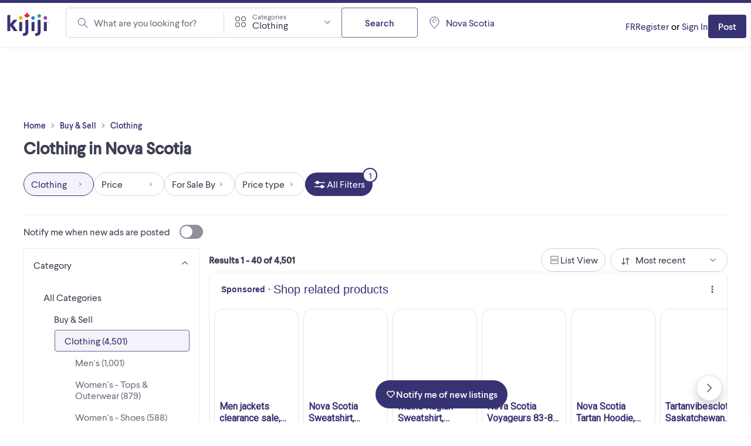

--- FILE ---
content_type: text/html; charset=utf-8
request_url: https://www.kijiji.ca/b-clothing/nova-scotia/c274l9002
body_size: 53829
content:
<!DOCTYPE html><html lang="en"><head><meta charSet="utf-8"/><meta name="viewport" content="width=device-width"/><meta property="og:image:secure_url" content="https://www.kijiji.ca/next-assets/images/fb_desktop.jpg"/><title>Local Deals on New and Gently Used Clothing in Nova Scotia  | Free Local Classifieds - Kijiji</title><meta name="robots" content="index,follow"/><meta name="description" content="Find quality new and used clothing and fashion locally in Nova Scotia. Prom dresses, coach purses, maternity wear, and more on Kijiji, Canada&#x27;s #1 Local Marketplaces."/><meta property="og:title" content="Local Deals on New and Gently Used Clothing in Nova Scotia  | Free Local Classifieds - Kijiji"/><meta property="og:description" content="Find quality new and used clothing and fashion locally in Nova Scotia. Prom dresses, coach purses, maternity wear, and more on Kijiji, Canada&#x27;s #1 Local Marketplaces."/><meta property="og:url" content="https://www.kijiji.ca/b-clothing/nova-scotia/c274l9002"/><link rel="canonical" href="https://www.kijiji.ca/b-clothing/nova-scotia/c274l9002"/><meta name="next-head-count" content="10"/><link rel="icon" href="https://webapp-static.ca-kijiji-production.classifiedscloud.io/v1.74.3/favicons/favicon.ico"/><link rel="icon" type="image/png" href="https://webapp-static.ca-kijiji-production.classifiedscloud.io/v1.74.3/favicons/favicon-96x96.png" sizes="96x96"/><link rel="icon" type="image/svg+xml" href="https://webapp-static.ca-kijiji-production.classifiedscloud.io/v1.74.3/favicons/favicon.svg"/><link rel="apple-touch-icon" sizes="180x180" href="https://webapp-static.ca-kijiji-production.classifiedscloud.io/v1.74.3/favicons/apple-touch-icon.png"/><link rel="manifest" href="/manifest.json"/><link rel="preconnect" href="//media.kijiji.ca"/><link rel="preconnect" href="//webapp-static.ca-kijiji-production.classifiedscloud.io"/><script src="https://webapp-static.ca-kijiji-production.classifiedscloud.io/v1.74.3/_next/static/scripts/intowow/intowow.min.js"></script><script id="openwrap-setup">
                    var PWTK = window.PWTK || {}; //Initialize Namespace
                    var googletag = googletag || {};
                    googletag.cmd = googletag.cmd || [];
                    var gptRan = false;
                    PWTK.jsLoaded = function(){ //PubMatic pwt.js on load callback is used to load GPT
                        loadGPT();
                    };
                    var loadGPT = function() {
                        // Check the gptRan flag
                        if (!gptRan) {
                          gptRan = true;
                          var gads = document.createElement('script');
                          gads.src = 'https://securepubads.g.doubleclick.net/tag/js/gpt.js';
                          var node = document.getElementsByTagName('script')[0];
                          node.parentNode.insertBefore(gads, node);
                        }
                    };
                    // Failsafe to call gpt. 500 ms timeout can be updated as per publisher preference.
                    setTimeout(loadGPT, 500);

                    // Code for sending email hash, must run before pwt.js loads
                    (function () {
                      if (window.PWTK && !window.PWTK.HookForPrebidSetConfig) {
                        window.PWTK.HookForPrebidSetConfig = function () {
                          var emailHash = null;
                          if (emailHash) {
                            window.PWTK.loginEvent = true
                            pbjs &&
                              pbjs.setUserIdentities({
                                pubProvidedEmailHash: {
                                  SHA256: emailHash['SHA256'], //SHA256_format
                                },
                              })
                          } 
                        }
                      }
                    })();
                    
                    (function() {
                        var purl = window.location.href;
                        var url = '//ads.pubmatic.com/AdServer/js/pwt/155984/15027';
                        var profileVersionId = '';
                        if(purl.indexOf('pwtv=')>0){
                            var regexp = /pwtv=(.*?)(&|$)/g;
                            var matches = regexp.exec(purl);
                            if(matches.length >= 2 && matches[1].length > 0){
                                profileVersionId = '/'+matches[1];
                            }
                        }
                        var wtads = document.createElement('script');
                        wtads.async = true;
                        wtads.type = 'text/javascript';
                        wtads.src = url+profileVersionId+'/pwt.js';
                        var node = document.getElementsByTagName('script')[0];
                        node.parentNode.insertBefore(wtads, node);
                    })();
                        
                        </script><meta name="google-adsense-account" content="sites-5014585258047866"/><meta name="apple-itunes-app" content="app-id=318979520"/><link rel="preload" href="https://webapp-static.ca-kijiji-production.classifiedscloud.io/v1.74.3/_next/static/media/b32f838683be0958-s.p.woff2" as="font" type="font/woff2" crossorigin="anonymous" data-next-font="size-adjust"/><link rel="preload" href="https://webapp-static.ca-kijiji-production.classifiedscloud.io/v1.74.3/_next/static/media/aaf89ecbb405bd29-s.p.woff2" as="font" type="font/woff2" crossorigin="anonymous" data-next-font="size-adjust"/><link rel="preload" href="https://webapp-static.ca-kijiji-production.classifiedscloud.io/v1.74.3/_next/static/css/704114d5384ebafc.css" as="style"/><link rel="stylesheet" href="https://webapp-static.ca-kijiji-production.classifiedscloud.io/v1.74.3/_next/static/css/704114d5384ebafc.css" data-n-g=""/><noscript data-n-css=""></noscript><script defer="" nomodule="" src="https://webapp-static.ca-kijiji-production.classifiedscloud.io/v1.74.3/_next/static/chunks/polyfills-42372ed130431b0a.js"></script><script src="https://webapp-static.ca-kijiji-production.classifiedscloud.io/v1.74.3/_next/static/chunks/webpack-5e6fd16a4789ca03.js" defer=""></script><script src="https://webapp-static.ca-kijiji-production.classifiedscloud.io/v1.74.3/_next/static/chunks/framework-b0b93c41d6f05eda.js" defer=""></script><script src="https://webapp-static.ca-kijiji-production.classifiedscloud.io/v1.74.3/_next/static/chunks/main-c742eeb40952fdd6.js" defer=""></script><script src="https://webapp-static.ca-kijiji-production.classifiedscloud.io/v1.74.3/_next/static/chunks/pages/_app-4c519a0973c2e0e4.js" defer=""></script><script src="https://webapp-static.ca-kijiji-production.classifiedscloud.io/v1.74.3/_next/static/chunks/5309-c8b1bf1b2679c6b1.js" defer=""></script><script src="https://webapp-static.ca-kijiji-production.classifiedscloud.io/v1.74.3/_next/static/chunks/4420-011b04f351133959.js" defer=""></script><script src="https://webapp-static.ca-kijiji-production.classifiedscloud.io/v1.74.3/_next/static/chunks/9866-72a0c4761ab48bb2.js" defer=""></script><script src="https://webapp-static.ca-kijiji-production.classifiedscloud.io/v1.74.3/_next/static/chunks/274-3ea06df2981ea8e2.js" defer=""></script><script src="https://webapp-static.ca-kijiji-production.classifiedscloud.io/v1.74.3/_next/static/chunks/228-110e2ac866810cf7.js" defer=""></script><script src="https://webapp-static.ca-kijiji-production.classifiedscloud.io/v1.74.3/_next/static/chunks/6569-6cb8596e18c05a0e.js" defer=""></script><script src="https://webapp-static.ca-kijiji-production.classifiedscloud.io/v1.74.3/_next/static/chunks/6306-1055bc8b59264309.js" defer=""></script><script src="https://webapp-static.ca-kijiji-production.classifiedscloud.io/v1.74.3/_next/static/chunks/835-8492ef53f34759bf.js" defer=""></script><script src="https://webapp-static.ca-kijiji-production.classifiedscloud.io/v1.74.3/_next/static/chunks/1174-f4a7af20058dda93.js" defer=""></script><script src="https://webapp-static.ca-kijiji-production.classifiedscloud.io/v1.74.3/_next/static/chunks/8514-448fa83dea15bee3.js" defer=""></script><script src="https://webapp-static.ca-kijiji-production.classifiedscloud.io/v1.74.3/_next/static/chunks/4938-af32d78371aa3b84.js" defer=""></script><script src="https://webapp-static.ca-kijiji-production.classifiedscloud.io/v1.74.3/_next/static/chunks/2046-80294fcf266eb210.js" defer=""></script><script src="https://webapp-static.ca-kijiji-production.classifiedscloud.io/v1.74.3/_next/static/chunks/pages/srp/%5B...categoryOrLocation%5D-23eff4e14fcf8ffa.js" defer=""></script><script src="https://webapp-static.ca-kijiji-production.classifiedscloud.io/v1.74.3/_next/static/kLs2poAZtDXGYQ5Tn_oeu/_buildManifest.js" defer=""></script><script src="https://webapp-static.ca-kijiji-production.classifiedscloud.io/v1.74.3/_next/static/kLs2poAZtDXGYQ5Tn_oeu/_ssgManifest.js" defer=""></script><style id="__jsx-2359215577">html{font-family:'__larsseitFonts_a2f934', '__larsseitFonts_Fallback_a2f934';font-display:swap}</style><style data-styled="" data-styled-version="5.3.11">.epsmyv{font-size:1.6rem;line-height:2.4rem;color:#3E4153;font-family:inherit;font-weight:400;text-align:start;}/*!sc*/
.vMJLe{font-size:1.4rem;line-height:1.8rem;color:#3E4153;font-family:inherit;font-weight:800;text-align:start;}/*!sc*/
@media screen and (min-width:744px){.vMJLe{font-size:1.6rem;line-height:2.4rem;}}/*!sc*/
.ihMPet{font-size:1.4rem;line-height:1.8rem;color:#3E4153;font-family:inherit;font-weight:800;text-align:center;}/*!sc*/
@media screen and (min-width:744px){.ihMPet{font-size:1.6rem;line-height:2.4rem;}}/*!sc*/
.bMTXzm{font-size:1.2rem;line-height:1.6rem;color:#3E4153;font-family:inherit;font-weight:400;text-align:start;}/*!sc*/
.hahwcu{font-size:2.2rem;line-height:2.6rem;color:#3E4153;font-family:inherit;font-weight:800;text-align:start;}/*!sc*/
.bWPHyX{font-size:1.2rem;line-height:1.6rem;color:#6F727F;font-family:inherit;font-weight:400;text-align:start;}/*!sc*/
.dAIREp{font-size:1.2rem;line-height:1.6rem;color:#D2D3D7;font-family:inherit;font-weight:400;text-align:start;}/*!sc*/
.CExIn{font-size:1.2rem;line-height:1.6rem;color:#FFFFFF;font-family:inherit;font-weight:400;text-align:start;}/*!sc*/
data-styled.g1[id="sc-991ea11d-0"]{content:"epsmyv,vMJLe,ihMPet,bMTXzm,hahwcu,bWPHyX,dAIREp,CExIn,"}/*!sc*/
.jyxDGB{display:-webkit-box;display:-webkit-flex;display:-ms-flexbox;display:flex;}/*!sc*/
.jqlARl{display:-webkit-box;display:-webkit-flex;display:-ms-flexbox;display:flex;-webkit-align-items:center;-webkit-box-align:center;-ms-flex-align:center;align-items:center;}/*!sc*/
.kuiJSG{display:-webkit-box;display:-webkit-flex;display:-ms-flexbox;display:flex;gap:0.8rem;}/*!sc*/
.kuifmg{display:-webkit-box;display:-webkit-flex;display:-ms-flexbox;display:flex;-webkit-align-items:center;-webkit-box-align:center;-ms-flex-align:center;align-items:center;-webkit-box-pack:space-around;-webkit-justify-content:space-around;-ms-flex-pack:space-around;justify-content:space-around;gap:0.4rem;-webkit-box-flex:1;-webkit-flex-grow:1;-ms-flex-positive:1;flex-grow:1;}/*!sc*/
.iGIJVR{display:-webkit-box;display:-webkit-flex;display:-ms-flexbox;display:flex;-webkit-align-items:center;-webkit-box-align:center;-ms-flex-align:center;align-items:center;-webkit-box-pack:center;-webkit-justify-content:center;-ms-flex-pack:center;justify-content:center;}/*!sc*/
.bSmpXF{display:-webkit-box;display:-webkit-flex;display:-ms-flexbox;display:flex;-webkit-box-pack:justify;-webkit-justify-content:space-between;-ms-flex-pack:justify;justify-content:space-between;}/*!sc*/
.ufciJ{display:-webkit-box;display:-webkit-flex;display:-ms-flexbox;display:flex;-webkit-align-items:center;-webkit-box-align:center;-ms-flex-align:center;align-items:center;gap:1.6rem;}/*!sc*/
.vAthl{display:-webkit-box;display:-webkit-flex;display:-ms-flexbox;display:flex;-webkit-flex-direction:column;-ms-flex-direction:column;flex-direction:column;gap:1.6rem;}/*!sc*/
.kexGZq{display:-webkit-box;display:-webkit-flex;display:-ms-flexbox;display:flex;-webkit-align-items:center;-webkit-box-align:center;-ms-flex-align:center;align-items:center;gap:0.8rem;}/*!sc*/
.iNzWBi{display:-webkit-box;display:-webkit-flex;display:-ms-flexbox;display:flex;-webkit-flex-direction:column;-ms-flex-direction:column;flex-direction:column;gap:0.4rem;}/*!sc*/
.bOFieq{display:-webkit-box;display:-webkit-flex;display:-ms-flexbox;display:flex;-webkit-align-items:center;-webkit-box-align:center;-ms-flex-align:center;align-items:center;gap:0.4rem;}/*!sc*/
.bnVGgm{display:-webkit-box;display:-webkit-flex;display:-ms-flexbox;display:flex;-webkit-align-items:center;-webkit-box-align:center;-ms-flex-align:center;align-items:center;-webkit-flex-direction:column;-ms-flex-direction:column;flex-direction:column;-webkit-box-pack:center;-webkit-justify-content:center;-ms-flex-pack:center;justify-content:center;gap:0.8rem;}/*!sc*/
.erOJwh{display:-webkit-box;display:-webkit-flex;display:-ms-flexbox;display:flex;gap:1.6rem;}/*!sc*/
data-styled.g2[id="sc-eb45309b-0"]{content:"jyxDGB,jqlARl,kuiJSG,kuifmg,iGIJVR,bSmpXF,ufciJ,vAthl,kexGZq,iNzWBi,bOFieq,bnVGgm,erOJwh,"}/*!sc*/
.eYTlvh{font-size:1.6rem;line-height:2.4rem;-webkit-align-items:center;-webkit-box-align:center;-ms-flex-align:center;align-items:center;color:#3E4153;font-family:inherit;}/*!sc*/
data-styled.g3[id="sc-27f1421a-0"]{content:"eYTlvh,"}/*!sc*/
.eAjGNf{display:-webkit-box;display:-webkit-flex;display:-ms-flexbox;display:flex;-webkit-flex-direction:row;-ms-flex-direction:row;flex-direction:row;-webkit-box-pack:justify;-webkit-justify-content:space-between;-ms-flex-pack:justify;justify-content:space-between;margin-bottom:0;text-align:left;width:100%;}/*!sc*/
.eAjGNf > span{margin-left:1.6rem;margin-right:0;}/*!sc*/
.eAjGNf[aria-pressed=false] > span{background-color:#8E909B;}/*!sc*/
.eAjGNf[aria-pressed=true] > span{background-color:#373373;}/*!sc*/
.eAjGNf[aria-pressed=true] > span::before{-webkit-transform:translateX(calc(4rem - calc(2.4rem - 0.4rem) - 0.2rem * 2));-ms-transform:translateX(calc(4rem - calc(2.4rem - 0.4rem) - 0.2rem * 2));transform:translateX(calc(4rem - calc(2.4rem - 0.4rem) - 0.2rem * 2));}/*!sc*/
data-styled.g4[id="sc-50943912-0"]{content:"eAjGNf,"}/*!sc*/
.bEbakB{-webkit-transition:all 0.3s ease-in-out;transition:all 0.3s ease-in-out;border-radius:4rem;cursor:pointer;display:-webkit-inline-box;display:-webkit-inline-flex;display:-ms-inline-flexbox;display:inline-flex;-webkit-flex-shrink:0;-ms-flex-negative:0;flex-shrink:0;height:2.4rem;position:relative;width:4rem;}/*!sc*/
.bEbakB::before{-webkit-transition:all 0.3s ease-in-out;transition:all 0.3s ease-in-out;background-color:#FFFFFF;border-radius:9999px;content:"";height:calc(2.4rem - 0.4rem);left:0.2rem;position:absolute;top:0.2rem;-webkit-transform:translateX(0);-ms-transform:translateX(0);transform:translateX(0);width:calc(2.4rem - 0.4rem);}/*!sc*/
data-styled.g5[id="sc-50943912-1"]{content:"bEbakB,"}/*!sc*/
.iuRTEr{-webkit-transition:all 0.3s ease-in-out;transition:all 0.3s ease-in-out;font-size:1.6rem;line-height:2.4rem;min-height:4.8rem;padding:1rem 2.4rem;background-color:#FFFFFF;border:0.1rem solid #696696;color:#373373;border-radius:0.4rem;-webkit-align-items:center;-webkit-box-align:center;-ms-flex-align:center;align-items:center;cursor:pointer;display:-webkit-box;display:-webkit-flex;display:-ms-flexbox;display:flex;font-family:inherit;font-weight:500;-webkit-box-pack:center;-webkit-justify-content:center;-ms-flex-pack:center;justify-content:center;margin:0;width:-webkit-fit-content;width:-moz-fit-content;width:fit-content;}/*!sc*/
.iuRTEr *:focus:not(.focus-visible){outline:none;}/*!sc*/
.iuRTEr:hover{background-color:#F3F3F9;border:0.1rem solid #696696;color:#373373;-webkit-text-decoration:none;text-decoration:none;}/*!sc*/
.iuRTEr:active,.iuRTEr:focus-visible{background-color:#CACAEA;border:0.1rem solid #696696;color:#3E4153;}/*!sc*/
.iuRTEr:disabled{background-color:#ECECEE;border:0.1rem solid #D2D3D7;color:#8E909B;cursor:not-allowed;}/*!sc*/
.cLDdWI{-webkit-transition:all 0.3s ease-in-out;transition:all 0.3s ease-in-out;font-size:1.6rem;line-height:2.4rem;min-height:4.8rem;padding:1rem 2.4rem;background-color:#FFFFFF;border:0.1rem solid #696696;color:#373373;border-radius:0.4rem;-webkit-align-items:center;-webkit-box-align:center;-ms-flex-align:center;align-items:center;cursor:pointer;display:-webkit-box;display:-webkit-flex;display:-ms-flexbox;display:flex;font-family:inherit;font-weight:500;-webkit-box-pack:center;-webkit-justify-content:center;-ms-flex-pack:center;justify-content:center;margin:0;width:100%;}/*!sc*/
.cLDdWI *:focus:not(.focus-visible){outline:none;}/*!sc*/
.cLDdWI:hover{background-color:#F3F3F9;border:0.1rem solid #696696;color:#373373;-webkit-text-decoration:none;text-decoration:none;}/*!sc*/
.cLDdWI:active,.cLDdWI:focus-visible{background-color:#CACAEA;border:0.1rem solid #696696;color:#3E4153;}/*!sc*/
.cLDdWI:disabled{background-color:#ECECEE;border:0.1rem solid #D2D3D7;color:#8E909B;cursor:not-allowed;}/*!sc*/
.lopKlE{-webkit-transition:all 0.3s ease-in-out;transition:all 0.3s ease-in-out;font-size:1.4rem;line-height:1.8rem;min-height:4rem;padding:0.9rem 1.6rem;background-color:#373373;border:0.1rem solid transparent;color:#FFFFFF;border-radius:0.4rem;-webkit-align-items:center;-webkit-box-align:center;-ms-flex-align:center;align-items:center;cursor:pointer;display:-webkit-box;display:-webkit-flex;display:-ms-flexbox;display:flex;font-family:inherit;font-weight:500;-webkit-box-pack:center;-webkit-justify-content:center;-ms-flex-pack:center;justify-content:center;margin:0;width:-webkit-fit-content;width:-moz-fit-content;width:fit-content;}/*!sc*/
.lopKlE *:focus:not(.focus-visible){outline:none;}/*!sc*/
.lopKlE:hover{background-color:#4B4881;border:0.1rem solid transparent;color:#FFFFFF;-webkit-text-decoration:none;text-decoration:none;}/*!sc*/
.lopKlE:active,.lopKlE:focus-visible{background-color:#23234F;border:0.1rem solid transparent;color:#FFFFFF;}/*!sc*/
.lopKlE:disabled{background-color:#D2D3D7;border:0.1rem solid transparent;color:#8E909B;cursor:not-allowed;}/*!sc*/
.jOZQHr{-webkit-transition:all 0.3s ease-in-out;transition:all 0.3s ease-in-out;font-size:1.6rem;line-height:2.4rem;min-height:4rem;padding:0.8rem 1.2rem;background-color:#FFFFFF;border:0.1rem solid #696696;color:#373373;border-radius:9999px;-webkit-align-items:center;-webkit-box-align:center;-ms-flex-align:center;align-items:center;cursor:pointer;display:-webkit-box;display:-webkit-flex;display:-ms-flexbox;display:flex;font-family:inherit;font-weight:500;-webkit-box-pack:center;-webkit-justify-content:center;-ms-flex-pack:center;justify-content:center;margin:0;width:-webkit-fit-content;width:-moz-fit-content;width:fit-content;}/*!sc*/
.jOZQHr *:focus:not(.focus-visible){outline:none;}/*!sc*/
.jOZQHr:hover{background-color:#F3F3F9;border:0.1rem solid #696696;color:#373373;-webkit-text-decoration:none;text-decoration:none;}/*!sc*/
.jOZQHr:active,.jOZQHr:focus-visible{background-color:#CACAEA;border:0.1rem solid #696696;color:#3E4153;}/*!sc*/
.jOZQHr:disabled{background-color:#ECECEE;border:0.1rem solid #D2D3D7;color:#8E909B;cursor:not-allowed;}/*!sc*/
.hTdCXq{-webkit-transition:all 0.3s ease-in-out;transition:all 0.3s ease-in-out;font-size:1.6rem;line-height:2.4rem;min-height:4rem;padding:0.8rem 1.2rem;background-color:#FFFFFF;border:0.1rem solid #D2D3D7;color:#3E4153;border-radius:9999px;-webkit-align-items:center;-webkit-box-align:center;-ms-flex-align:center;align-items:center;cursor:pointer;display:-webkit-box;display:-webkit-flex;display:-ms-flexbox;display:flex;font-family:inherit;font-weight:500;-webkit-box-pack:center;-webkit-justify-content:center;-ms-flex-pack:center;justify-content:center;margin:0;width:-webkit-fit-content;width:-moz-fit-content;width:fit-content;background-color:#F3F3F9;border:0.1rem solid #373373;color:#373373;}/*!sc*/
.hTdCXq *:focus:not(.focus-visible){outline:none;}/*!sc*/
.hTdCXq:hover{background-color:#F3F3F9;border:0.1rem solid #D2D3D7;color:#373373;-webkit-text-decoration:none;text-decoration:none;}/*!sc*/
.hTdCXq:active,.hTdCXq:focus-visible{background-color:#F3F3F9;border:0.1rem solid #373373;color:#373373;}/*!sc*/
.hTdCXq:disabled{background-color:#FFFFFF;border:0.1rem solid #D2D3D7;color:#8E909B;cursor:not-allowed;}/*!sc*/
.bTVfmE{-webkit-transition:all 0.3s ease-in-out;transition:all 0.3s ease-in-out;font-size:1.6rem;line-height:2.4rem;min-height:4rem;padding:0.8rem 1.2rem;background-color:#FFFFFF;border:0.1rem solid #D2D3D7;color:#3E4153;border-radius:9999px;-webkit-align-items:center;-webkit-box-align:center;-ms-flex-align:center;align-items:center;cursor:pointer;display:-webkit-box;display:-webkit-flex;display:-ms-flexbox;display:flex;font-family:inherit;font-weight:500;-webkit-box-pack:center;-webkit-justify-content:center;-ms-flex-pack:center;justify-content:center;margin:0;width:-webkit-fit-content;width:-moz-fit-content;width:fit-content;}/*!sc*/
.bTVfmE *:focus:not(.focus-visible){outline:none;}/*!sc*/
.bTVfmE:hover{background-color:#F3F3F9;border:0.1rem solid #D2D3D7;color:#373373;-webkit-text-decoration:none;text-decoration:none;}/*!sc*/
.bTVfmE:active,.bTVfmE:focus-visible{background-color:#F3F3F9;border:0.1rem solid #373373;color:#373373;}/*!sc*/
.bTVfmE:disabled{background-color:#FFFFFF;border:0.1rem solid #D2D3D7;color:#8E909B;cursor:not-allowed;}/*!sc*/
.gJmrks{-webkit-transition:all 0.3s ease-in-out;transition:all 0.3s ease-in-out;font-size:1.6rem;line-height:2.4rem;min-height:4rem;padding:0.8rem 1.2rem;background-color:#373373;border:0.1rem solid transparent;color:#FFFFFF;border-radius:9999px;-webkit-align-items:center;-webkit-box-align:center;-ms-flex-align:center;align-items:center;cursor:pointer;display:-webkit-box;display:-webkit-flex;display:-ms-flexbox;display:flex;font-family:inherit;font-weight:500;-webkit-box-pack:center;-webkit-justify-content:center;-ms-flex-pack:center;justify-content:center;margin:0;width:-webkit-fit-content;width:-moz-fit-content;width:fit-content;}/*!sc*/
.gJmrks *:focus:not(.focus-visible){outline:none;}/*!sc*/
.gJmrks:hover{background-color:#4B4881;border:0.1rem solid transparent;color:#FFFFFF;-webkit-text-decoration:none;text-decoration:none;}/*!sc*/
.gJmrks:active,.gJmrks:focus-visible{background-color:#23234F;border:0.1rem solid transparent;color:#FFFFFF;}/*!sc*/
.gJmrks:disabled{background-color:#D2D3D7;border:0.1rem solid transparent;color:#8E909B;cursor:not-allowed;}/*!sc*/
.gCrZmu{-webkit-transition:all 0.3s ease-in-out;transition:all 0.3s ease-in-out;font-size:1.6rem;line-height:2.4rem;min-height:4.8rem;padding:1rem 2.4rem;background-color:transparent;border:0.1rem solid transparent;color:#2D844C;border-radius:0.4rem;-webkit-align-items:center;-webkit-box-align:center;-ms-flex-align:center;align-items:center;cursor:pointer;display:-webkit-box;display:-webkit-flex;display:-ms-flexbox;display:flex;font-family:inherit;font-weight:500;-webkit-box-pack:center;-webkit-justify-content:center;-ms-flex-pack:center;justify-content:center;margin:0;width:-webkit-fit-content;width:-moz-fit-content;width:fit-content;}/*!sc*/
.gCrZmu *:focus:not(.focus-visible){outline:none;}/*!sc*/
.gCrZmu:hover{background-color:transparent;border:0.1rem solid transparent;color:#215934;-webkit-text-decoration:none;text-decoration:none;}/*!sc*/
.gCrZmu:active,.gCrZmu:focus-visible{background-color:transparent;border:0.1rem solid transparent;color:#11351C;}/*!sc*/
.gCrZmu:disabled{background-color:transparent;border:0.1rem solid transparent;color:#8E909B;cursor:not-allowed;}/*!sc*/
.eSGmKK{-webkit-transition:all 0.3s ease-in-out;transition:all 0.3s ease-in-out;font-size:1.4rem;line-height:1.8rem;min-height:4rem;padding:0.9rem 1.6rem;background-color:#373373;border:0.1rem solid transparent;color:#FFFFFF;border-radius:0.4rem;-webkit-align-items:center;-webkit-box-align:center;-ms-flex-align:center;align-items:center;cursor:pointer;display:-webkit-box;display:-webkit-flex;display:-ms-flexbox;display:flex;font-family:inherit;font-weight:500;-webkit-box-pack:center;-webkit-justify-content:center;-ms-flex-pack:center;justify-content:center;margin:0;width:-webkit-fit-content;width:-moz-fit-content;width:fit-content;}/*!sc*/
.eSGmKK *:focus:not(.focus-visible){outline:none;}/*!sc*/
@media screen and (min-width:744px){.eSGmKK{font-size:1.6rem;line-height:2.4rem;min-height:4.8rem;padding:1rem 2.4rem;}}/*!sc*/
.eSGmKK:hover{background-color:#4B4881;border:0.1rem solid transparent;color:#FFFFFF;-webkit-text-decoration:none;text-decoration:none;}/*!sc*/
.eSGmKK:active,.eSGmKK:focus-visible{background-color:#23234F;border:0.1rem solid transparent;color:#FFFFFF;}/*!sc*/
.eSGmKK:disabled{background-color:#D2D3D7;border:0.1rem solid transparent;color:#8E909B;cursor:not-allowed;}/*!sc*/
data-styled.g15[id="sc-adc2db3f-0"]{content:"iuRTEr,cLDdWI,lopKlE,jOZQHr,hTdCXq,bTVfmE,gJmrks,gCrZmu,eSGmKK,"}/*!sc*/
.jwUdte{font-size:1.6rem;line-height:2.4rem;color:#373373;cursor:pointer;font-family:inherit;font-weight:400;-webkit-text-decoration:none;text-decoration:none;}/*!sc*/
.jwUdte *:focus:not(.focus-visible){outline:none;}/*!sc*/
.jwUdte:hover,.jwUdte:focus,.jwUdte:active{-webkit-text-decoration:underline;text-decoration:underline;}/*!sc*/
.htSwUC{font-size:1.2rem;line-height:1.6rem;color:#373373;cursor:pointer;font-family:inherit;font-weight:500;-webkit-text-decoration:none;text-decoration:none;}/*!sc*/
.htSwUC *:focus:not(.focus-visible){outline:none;}/*!sc*/
.htSwUC:hover,.htSwUC:focus,.htSwUC:active{-webkit-text-decoration:underline;text-decoration:underline;}/*!sc*/
.ampDj{font-size:1.4rem;line-height:1.8rem;color:#373373;cursor:pointer;font-family:inherit;font-weight:400;-webkit-text-decoration:none;text-decoration:none;}/*!sc*/
.ampDj *:focus:not(.focus-visible){outline:none;}/*!sc*/
.ampDj:hover,.ampDj:focus,.ampDj:active{-webkit-text-decoration:underline;text-decoration:underline;}/*!sc*/
.iFExDj{font-size:1.6rem;line-height:2.4rem;color:#2D844C;cursor:pointer;font-family:inherit;font-weight:400;-webkit-text-decoration:none;text-decoration:none;}/*!sc*/
.iFExDj *:focus:not(.focus-visible){outline:none;}/*!sc*/
.iFExDj:hover,.iFExDj:focus,.iFExDj:active{-webkit-text-decoration:underline;text-decoration:underline;}/*!sc*/
data-styled.g16[id="sc-c8742e84-0"]{content:"jwUdte,htSwUC,ampDj,iFExDj,"}/*!sc*/
.gFlGHR{position:relative;}/*!sc*/
.gFlGHR:hover,.gFlGHR:focus,.gFlGHR:active{-webkit-text-decoration:unset;text-decoration:unset;}/*!sc*/
data-styled.g18[id="sc-151b1419-1"]{content:"gFlGHR,"}/*!sc*/
.gcGIsr{font-size:1.8rem;line-height:2.2rem;font-weight:700;color:#3E4153;font-family:inherit;text-align:start;}/*!sc*/
@media screen and (min-width:744px){.gcGIsr{font-size:2.8rem;line-height:3.6rem;}}/*!sc*/
.cqjWkX{font-size:1.8rem;line-height:2.2rem;font-weight:500;color:#3E4153;font-family:inherit;text-align:start;}/*!sc*/
data-styled.g21[id="sc-82669b63-0"]{content:"gcGIsr,cqjWkX,"}/*!sc*/
.eLHTse{width:initial;margin-bottom:0;}/*!sc*/
@media screen and (min-width:360px){}/*!sc*/
@media screen and (min-width:744px){.eLHTse{margin-bottom:0.8rem;}}/*!sc*/
@media screen and (min-width:1024px){}/*!sc*/
@media screen and (min-width:1440px){}/*!sc*/
.bLDJVc{width:initial;}/*!sc*/
@media screen and (min-width:360px){}/*!sc*/
@media screen and (min-width:744px){.bLDJVc{margin-bottom:1.6rem;}}/*!sc*/
@media screen and (min-width:1024px){}/*!sc*/
@media screen and (min-width:1440px){}/*!sc*/
data-styled.g23[id="sc-1f51e79f-0"]{content:"eLHTse,bLDJVc,"}/*!sc*/
*{margin:0;padding:0;border:0;font:inherit;box-sizing:border-box;}/*!sc*/
html{font-size:62.5%;}/*!sc*/
body{font-size:1.6rem;min-height:100vh;}/*!sc*/
button{cursor:pointer;background:none;border:none;}/*!sc*/
ul{list-style:none;}/*!sc*/
a{cursor:pointer;}/*!sc*/
.grecaptcha-badge{visibility:hidden;}/*!sc*/
.gm-style-iw-tc,.gm-style-iw-tc:before,.gm-style-iw-tc::after{display:none;}/*!sc*/
data-styled.g30[id="sc-global-gIzKzg1"]{content:"sc-global-gIzKzg1,"}/*!sc*/
.ikHFcd{display:-webkit-box;display:-webkit-flex;display:-ms-flexbox;display:flex;-webkit-flex-direction:column;-ms-flex-direction:column;flex-direction:column;gap:0rem;width:100%;}/*!sc*/
data-styled.g31[id="sc-489d8d41-0"]{content:"ikHFcd,"}/*!sc*/
.gfjziU{background:#FFFFFF;}/*!sc*/
.gfjziU > div[role="button"]{cursor:pointer;}/*!sc*/
.gfjziU[data-disabled] p{color:#8E909B;}/*!sc*/
.gfjziU[data-state='open'] .sc-489d8d41-4{display:none;}/*!sc*/
.gfjziU[data-disabled] .sc-489d8d41-4{display:block;}/*!sc*/
.gfjziU[data-state='closed'] .sc-489d8d41-4{display:block;}/*!sc*/
data-styled.g32[id="sc-489d8d41-1"]{content:"gfjziU,"}/*!sc*/
.dQddGT{display:-webkit-box;display:-webkit-flex;display:-ms-flexbox;display:flex;-webkit-flex-direction:row;-ms-flex-direction:row;flex-direction:row;-webkit-box-pack:justify;-webkit-justify-content:space-between;-ms-flex-pack:justify;justify-content:space-between;padding:1.6rem;padding-bottom:0.8rem;width:100%;}/*!sc*/
.dQddGT[data-disabled]{cursor:not-allowed;}/*!sc*/
data-styled.g33[id="sc-489d8d41-2"]{content:"dQddGT,"}/*!sc*/
.bWWYHD{margin-top:1.6rem;padding:0 1.6rem 1.6rem 1.6rem;}/*!sc*/
.bWWYHD[data-disabled]{display:none;}/*!sc*/
data-styled.g34[id="sc-489d8d41-3"]{content:"bWWYHD,"}/*!sc*/
.iizUGc{font-size:1.4rem;line-height:1.8rem;color:#6F727F;text-align:left;}/*!sc*/
data-styled.g35[id="sc-489d8d41-4"]{content:"iizUGc,"}/*!sc*/
.ekCIeD{height:1.6rem;width:1.6rem;}/*!sc*/
data-styled.g36[id="sc-489d8d41-5"]{content:"ekCIeD,"}/*!sc*/
.blsEXe{background-color:#FFFFFF;z-index:200;width:100%;}/*!sc*/
data-styled.g43[id="sc-5a89508a-0"]{content:"blsEXe,"}/*!sc*/
.gnApRQ{border-top:solid 0.5rem #373373;display:-webkit-box;display:-webkit-flex;display:-ms-flexbox;display:flex;-webkit-box-pack:center;-webkit-justify-content:center;-ms-flex-pack:center;justify-content:center;box-shadow:none;min-height:12rem;}/*!sc*/
@media screen and (min-width:744px){.gnApRQ{box-shadow:0 0.2rem 0.5rem -0.2rem rgba(0,0,0,0.1);min-height:8rem;}}/*!sc*/
@media screen and (min-width:1024px){.gnApRQ{box-shadow:0 0.2rem 0.5rem -0.2rem rgba(0,0,0,0.1);min-height:8rem;}}/*!sc*/
data-styled.g44[id="sc-5a89508a-1"]{content:"gnApRQ,"}/*!sc*/
.hfzSQF{display:-webkit-box;display:-webkit-flex;display:-ms-flexbox;display:flex;max-width:128rem;width:100%;-webkit-flex-direction:column;-ms-flex-direction:column;flex-direction:column;gap:0.8rem;}/*!sc*/
data-styled.g45[id="sc-5a89508a-2"]{content:"hfzSQF,"}/*!sc*/
.doQSDf{-webkit-align-items:center;-webkit-box-align:center;-ms-flex-align:center;align-items:center;display:-webkit-box;display:-webkit-flex;display:-ms-flexbox;display:flex;-webkit-flex-wrap:wrap;-ms-flex-wrap:wrap;flex-wrap:wrap;-webkit-box-pack:justify;-webkit-justify-content:space-between;-ms-flex-pack:justify;justify-content:space-between;max-width:128rem;overflow:visible;width:100%;gap:0;padding:0.8rem 0.8rem 0 0.8rem;}/*!sc*/
@media screen and (min-width:744px){.doQSDf{min-height:5rem;-webkit-flex-wrap:wrap;-ms-flex-wrap:wrap;flex-wrap:wrap;}}/*!sc*/
data-styled.g46[id="sc-5a89508a-3"]{content:"doQSDf,"}/*!sc*/
.deWOTE{-webkit-order:1;-ms-flex-order:1;order:1;min-height:3.3rem;min-width:2.2rem;}/*!sc*/
@media screen and (min-width:744px){.deWOTE{margin-right:2.4rem;min-width:6.3rem;}}/*!sc*/
data-styled.g47[id="sc-5a89508a-4"]{content:"deWOTE,"}/*!sc*/
.fCSAYt{display:block;}/*!sc*/
.fCSAYt svg{height:3.3rem;width:auto;}/*!sc*/
data-styled.g48[id="sc-5a89508a-5"]{content:"fCSAYt,"}/*!sc*/
.OcixA{-webkit-text-decoration:none;text-decoration:none;font-size:1.6rem;}/*!sc*/
data-styled.g49[id="sc-5a89508a-6"]{content:"OcixA,"}/*!sc*/
.OfmIJ{display:none;}/*!sc*/
.OfmIJ svg{height:4rem;width:8rem;}/*!sc*/
@media (min-width:380px){.OfmIJ{display:block;}}/*!sc*/
.hMqCHP{display:block;}/*!sc*/
.hMqCHP svg{height:4rem;width:2.2rem;}/*!sc*/
@media (min-width:380px){.hMqCHP{display:none;}}/*!sc*/
data-styled.g50[id="sc-5a89508a-7"]{content:"OfmIJ,hMqCHP,"}/*!sc*/
.jNISLv{display:-webkit-box;display:-webkit-flex;display:-ms-flexbox;display:flex;-webkit-flex-basis:100%;-ms-flex-preferred-size:100%;flex-basis:100%;-webkit-flex-direction:column;-ms-flex-direction:column;flex-direction:column;-webkit-order:3;-ms-flex-order:3;order:3;width:100%;z-index:1;min-height:5rem;max-width:100%;}/*!sc*/
@media screen and (min-width:744px){.jNISLv{padding-bottom:0.8rem;}}/*!sc*/
@media screen and (min-width:1024px){.jNISLv{-webkit-order:3;-ms-flex-order:3;order:3;}}/*!sc*/
@media screen and (min-width:1194px){.jNISLv{-webkit-align-items:center;-webkit-box-align:center;-ms-flex-align:center;align-items:center;-webkit-flex-direction:row;-ms-flex-direction:row;flex-direction:row;-webkit-order:2;-ms-flex-order:2;order:2;min-height:5.1rem;max-width:80rem;}}/*!sc*/
data-styled.g51[id="sc-67177e7f-0"]{content:"jNISLv,"}/*!sc*/
.jOJxKY{display:-webkit-box;display:-webkit-flex;display:-ms-flexbox;display:flex;-webkit-flex-direction:column;-ms-flex-direction:column;flex-direction:column;gap:1.6rem;margin:1.6rem 0;max-height:11.7rem;overflow:visible;width:100%;}/*!sc*/
@media screen and (min-width:744px){.jOJxKY{border-radius:0.4rem;border:0.1rem solid #D2D3D7;-webkit-flex-direction:row;-ms-flex-direction:row;flex-direction:row;gap:0;height:5.1rem;}}/*!sc*/
@media screen and (min-width:1194px){.jOJxKY{max-width:60rem;margin:0;}}/*!sc*/
data-styled.g52[id="sc-67177e7f-1"]{content:"jOJxKY,"}/*!sc*/
.htmJrX{width:100%;height:5.1rem;padding:0 0.8rem;}/*!sc*/
@media screen and (min-width:744px){.htmJrX{padding:0;}.htmJrX > div > div > div > div{border:none;}}/*!sc*/
data-styled.g53[id="sc-67177e7f-2"]{content:"htmJrX,"}/*!sc*/
.dNkQtA{display:none;}/*!sc*/
@media screen and (min-width:744px){.dNkQtA{background-color:#D2D3D7;display:block;-webkit-flex-shrink:0;-ms-flex-negative:0;flex-shrink:0;margin:0.8rem 0;width:0.1rem;}}/*!sc*/
data-styled.g54[id="sc-67177e7f-3"]{content:"dNkQtA,"}/*!sc*/
.dXSGZW{display:none;}/*!sc*/
@media screen and (min-width:744px){.dXSGZW{margin-top:-0.1rem;margin-right:-0.1rem;display:-webkit-box;display:-webkit-flex;display:-ms-flexbox;display:flex;}.dXSGZW > button{height:calc(100% + .1rem);min-width:13rem;}}/*!sc*/
data-styled.g55[id="sc-67177e7f-4"]{content:"dXSGZW,"}/*!sc*/
.fBOsBd{-webkit-align-items:center;-webkit-box-align:center;-ms-flex-align:center;align-items:center;-webkit-flex-shrink:0;-ms-flex-negative:0;flex-shrink:0;display:none;}/*!sc*/
@media screen and (min-width:744px){.fBOsBd{display:-webkit-box;display:-webkit-flex;display:-ms-flexbox;display:flex;margin-left:1.6rem;}}/*!sc*/
data-styled.g58[id="sc-67177e7f-7"]{content:"fBOsBd,"}/*!sc*/
.UmsAo{height:2.4rem;width:2.4rem;}/*!sc*/
.UmsAo > svg{color:#373373;height:2.4rem;width:2.4rem;}/*!sc*/
data-styled.g59[id="sc-67177e7f-8"]{content:"UmsAo,"}/*!sc*/
.iEkOUA{-webkit-flex-shrink:0;-ms-flex-negative:0;flex-shrink:0;max-width:11rem;overflow:hidden;text-overflow:ellipsis;white-space:nowrap;-webkit-transition:max-width 0.3s ease-in-out;transition:max-width 0.3s ease-in-out;margin-left:0.8rem;}/*!sc*/
@media screen and (min-width:360px){.iEkOUA{max-width:11rem;}}/*!sc*/
@media screen and (min-width:1024px){.iEkOUA{max-width:11rem;}}/*!sc*/
data-styled.g60[id="sc-67177e7f-9"]{content:"iEkOUA,"}/*!sc*/
.flrTyo{border-top:0.1rem solid #D2D3D7;margin:1.6rem 0 -1.6rem 0;padding:1.6rem 0;display:none;}/*!sc*/
@media screen and (min-width:744px){.flrTyo{display:none;}}/*!sc*/
data-styled.g62[id="sc-67177e7f-11"]{content:"flrTyo,"}/*!sc*/
.hYmwJC{-webkit-align-items:center;-webkit-box-align:center;-ms-flex-align:center;align-items:center;display:-webkit-box;display:-webkit-flex;display:-ms-flexbox;display:flex;margin-left:1.6rem;-webkit-order:2;-ms-flex-order:2;order:2;white-space:nowrap;gap:0.8rem;}/*!sc*/
@media screen and (min-width:744px){.hYmwJC{gap:1.6rem;}}/*!sc*/
@media screen and (min-width:1194px){.hYmwJC{-webkit-box-flex:1;-webkit-flex-grow:1;-ms-flex-positive:1;flex-grow:1;-webkit-box-pack:end;-webkit-justify-content:flex-end;-ms-flex-pack:end;justify-content:flex-end;margin-left:unset;-webkit-order:3;-ms-flex-order:3;order:3;margin-top:0.4rem;}}/*!sc*/
data-styled.g66[id="sc-4ba5f643-0"]{content:"hYmwJC,"}/*!sc*/
.dDJQXd{display:none;}/*!sc*/
@media screen and (min-width:744px){.dDJQXd{display:contents;}}/*!sc*/
data-styled.g67[id="sc-4ba5f643-1"]{content:"dDJQXd,"}/*!sc*/
.hrRQnu{display:-webkit-box;display:-webkit-flex;display:-ms-flexbox;display:flex;-webkit-align-items:center;-webkit-box-align:center;-ms-flex-align:center;align-items:center;line-height:1;}/*!sc*/
data-styled.g69[id="sc-573f21ac-1"]{content:"hrRQnu,"}/*!sc*/
.fxyEsq{margin:0 0.4rem;}/*!sc*/
data-styled.g70[id="sc-573f21ac-2"]{content:"fxyEsq,"}/*!sc*/
.dbpzI{font-size:1.6rem;line-height:2.4rem;color:#373373;cursor:pointer;font-family:inherit;font-weight:400;-webkit-text-decoration:none;text-decoration:none;}/*!sc*/
.dbpzI *:focus:not(.focus-visible){outline:none;}/*!sc*/
.dbpzI:hover,.dbpzI:focus,.dbpzI:active{-webkit-text-decoration:underline;text-decoration:underline;}/*!sc*/
data-styled.g71[id="sc-573f21ac-3"]{content:"dbpzI,"}/*!sc*/
.ZhJXc{margin:0 auto;max-width:100%;padding:0 1.6rem;width:100%;margin-top:0;margin-bottom:1.6rem;}/*!sc*/
@media screen and (min-width:744px){.ZhJXc{max-width:1440px;padding:0 4rem;}}/*!sc*/
@media screen and (min-width:1440px){.ZhJXc{margin:1.6rem auto 3rem;max-width:1440px;padding:0 8rem;}}/*!sc*/
.iyqMWS{margin:0 auto;max-width:100%;padding:0 1.6rem;width:100%;margin-top:0;margin-bottom:1.6rem;}/*!sc*/
@media screen and (min-width:744px){.iyqMWS{max-width:1440px;padding:0 4rem;}}/*!sc*/
@media screen and (min-width:1440px){.iyqMWS{margin:1.6rem auto 3rem;max-width:1440px;padding:0 8rem;}}/*!sc*/
@media screen and (min-width:744px){.iyqMWS{margin-top:1.6rem;}}/*!sc*/
data-styled.g88[id="sc-3ca05fd4-0"]{content:"ZhJXc,iyqMWS,"}/*!sc*/
.ezPgzT{display:-webkit-box;display:-webkit-flex;display:-ms-flexbox;display:flex;-webkit-flex-direction:column;-ms-flex-direction:column;flex-direction:column;min-height:100vh;}/*!sc*/
data-styled.g94[id="sc-99a24403-0"]{content:"ezPgzT,"}/*!sc*/
.iBMYau{background-color:#FFFFFF;position:relative;z-index:0;}/*!sc*/
data-styled.g95[id="sc-99a24403-1"]{content:"iBMYau,"}/*!sc*/
.kQjocC a{border:0;-webkit-clip-path:rect(0 0 0 0);clip-path:rect(0 0 0 0);height:0.1rem;width:0.1rem;padding:0;overflow:hidden;position:absolute;}/*!sc*/
.kQjocC a:focus{padding:1rem;position:fixed;top:1rem;left:1rem;width:auto;height:auto;-webkit-clip:auto;clip:auto;-webkit-text-decoration:none;text-decoration:none;color:#FFFFFF;background:#4B4881;z-index:100000002;}/*!sc*/
data-styled.g190[id="sc-5098e415-0"]{content:"kQjocC,"}/*!sc*/
.ckItKZ{display:none;}/*!sc*/
@media screen and (min-width:744px){.ckItKZ{display:block;}}/*!sc*/
data-styled.g191[id="sc-a2c0e46d-0"]{content:"ckItKZ,"}/*!sc*/
.dVFtHT{display:block;}/*!sc*/
@media screen and (min-width:744px){.dVFtHT{display:none;}}/*!sc*/
data-styled.g193[id="sc-a2c0e46d-2"]{content:"dVFtHT,"}/*!sc*/
.cFCdj{background-color:#ECECEE;height:.1rem;margin-bottom:1.6rem;margin-top:1.6rem;width:100%;}/*!sc*/
.isamMT{background-color:#ECECEE;height:.1rem;margin-bottom:0.8rem;margin-top:0.8rem;width:100%;}/*!sc*/
data-styled.g206[id="sc-289f3b75-0"]{content:"cFCdj,isamMT,"}/*!sc*/
.exdUaR{display:-webkit-inline-box;display:-webkit-inline-flex;display:-ms-inline-flexbox;display:inline-flex;border-radius:2.4rem;-webkit-align-items:center;-webkit-box-align:center;-ms-flex-align:center;align-items:center;padding:0.4rem 0.8rem;border:.1rem solid #D2D3D7;background-color:#FFFFFF;color:#3E4153;}/*!sc*/
.exdUaR:hover,.exdUaR:focus-within{background-color:#F3F3F9;}/*!sc*/
.exdUaR:focus-within{border-color:#1477D4;box-shadow:0 0.1rem 0.2rem rgba(62,65,83,0.1);}/*!sc*/
.exdUaR:focus-within > a{outline:none;}/*!sc*/
data-styled.g208[id="sc-d5aa2b07-0"]{content:"exdUaR,"}/*!sc*/
.iDciHg{false  font-size:1.4rem;line-height:1.8rem;-webkit-align-items:center;-webkit-box-align:center;-ms-flex-align:center;align-items:center;color:#373373;cursor:pointer;display:-webkit-box;display:-webkit-flex;display:-ms-flexbox;display:flex;font-weight:500;gap:0.4rem;-webkit-transition:-webkit-transform .9s;-webkit-transition:transform .9s;transition:transform .9s;z-index:10;color:#373373;background-color:rgb(255,255,255,0.7);border-radius:9999px;padding:0.4rem;}/*!sc*/
.iDciHg > svg{height:2.4rem;width:2.4rem;}/*!sc*/
.iDciHg[aria-pressed="true"] > svg{color:#373373;}/*!sc*/
.iDciHg:hover{-webkit-transform:scale(1.2);-ms-transform:scale(1.2);transform:scale(1.2);}/*!sc*/
data-styled.g217[id="sc-ef363345-0"]{content:"iDciHg,"}/*!sc*/
.bLVyyc{font-weight:400;color:#FFFFFF;border-radius:0.4rem;background-color:transparent;padding:0.4rem 0.8rem;border:0.1rem solid #FFFFFF;font-size:1.4rem;line-height:1.8rem;display:-webkit-box;display:-webkit-flex;display:-ms-flexbox;display:flex;-webkit-align-items:center;-webkit-box-align:center;-ms-flex-align:center;align-items:center;gap:0.4rem;height:-webkit-fit-content;height:-moz-fit-content;height:fit-content;width:-webkit-fit-content;width:-moz-fit-content;width:fit-content;white-space:nowrap;}/*!sc*/
.iGCVmo{font-weight:400;color:#FFFFFF;border-radius:0.4rem;background-color:rgb(62,65,83,0.7);padding:0.3rem 0.8rem;border:none;font-size:1.2rem;line-height:1.6rem;display:-webkit-box;display:-webkit-flex;display:-ms-flexbox;display:flex;-webkit-align-items:center;-webkit-box-align:center;-ms-flex-align:center;align-items:center;gap:0.4rem;height:-webkit-fit-content;height:-moz-fit-content;height:fit-content;width:-webkit-fit-content;width:-moz-fit-content;width:fit-content;white-space:nowrap;}/*!sc*/
data-styled.g237[id="sc-dcc89ee5-0"]{content:"bLVyyc,iGCVmo,"}/*!sc*/
.lhKiYP{display:block;overflow:hidden;position:relative;text-overflow:clip;white-space:nowrap;white-space:nowrap;}/*!sc*/
.lhKiYP > ol{display:-webkit-box;display:-webkit-flex;display:-ms-flexbox;display:flex;-webkit-flex-wrap:nowrap;-ms-flex-wrap:nowrap;flex-wrap:nowrap;-webkit-box-pack:end;-webkit-justify-content:flex-end;-ms-flex-pack:end;justify-content:flex-end;overflow:hidden;}/*!sc*/
.lhKiYP > ol > li{display:inline;white-space:nowrap;}/*!sc*/
.lhKiYP > ol > li > a,.lhKiYP > ol > li > p{display:-webkit-inline-box;display:-webkit-inline-flex;display:-ms-inline-flexbox;display:inline-flex;-webkit-align-items:center;-webkit-box-align:center;-ms-flex-align:center;align-items:center;}/*!sc*/
@media screen and (min-width:744px){.lhKiYP > ol{width:-webkit-fit-content;width:-moz-fit-content;width:fit-content;}}/*!sc*/
data-styled.g245[id="sc-4766ef3b-0"]{content:"lhKiYP,"}/*!sc*/
.jAQCjw{-webkit-align-items:center;-webkit-box-align:center;-ms-flex-align:center;align-items:center;background:linear-gradient(270deg,hsla(0,0%,100%,0) 0,#FFFFFF 5rem);bottom:0;display:-webkit-box;display:-webkit-flex;display:-ms-flexbox;display:flex;gap:0.2rem;left:0;padding-right:6rem;position:absolute;top:0;z-index:1;}/*!sc*/
.jAQCjw > span{background:#373373;border-radius:9999px;height:.5rem;width:.5rem;}/*!sc*/
@media screen and (min-width:744px){.jAQCjw{display:none;}}/*!sc*/
data-styled.g246[id="sc-4766ef3b-1"]{content:"jAQCjw,"}/*!sc*/
.kuCovF{display:-webkit-box;display:-webkit-flex;display:-ms-flexbox;display:flex;-webkit-flex-wrap:wrap;-ms-flex-wrap:wrap;flex-wrap:wrap;gap:0.4rem;list-style:none;padding:0;}/*!sc*/
data-styled.g247[id="sc-4766ef3b-2"]{content:"kuCovF,"}/*!sc*/
.koCIaH{-webkit-align-items:center;-webkit-box-align:center;-ms-flex-align:center;align-items:center;display:-webkit-box;display:-webkit-flex;display:-ms-flexbox;display:flex;gap:0.4rem;}/*!sc*/
.koCIaH svg{height:auto;width:2.4rem;}/*!sc*/
@media screen and (min-width:744px){.koCIaH{font-size:1.4rem;line-height:1.8rem;}}/*!sc*/
data-styled.g248[id="sc-4766ef3b-3"]{content:"koCIaH,"}/*!sc*/
.jTIeKA{display:inline;width:2.4rem;height:2.4rem;}/*!sc*/
.jTIeKA svg{height:auto;width:2.4rem;}/*!sc*/
data-styled.g250[id="sc-4766ef3b-5"]{content:"jTIeKA,"}/*!sc*/
.gXwbQQ{width:1.6rem;height:1.6rem;margin-left:-0.4rem;}/*!sc*/
.gXwbQQ:nth-child(1){margin-right:-0.4rem;}/*!sc*/
data-styled.g257[id="sc-b83e7575-0"]{content:"gXwbQQ,"}/*!sc*/
.eiaIVK{-webkit-align-items:flex-start;-webkit-box-align:flex-start;-ms-flex-align:flex-start;align-items:flex-start;display:-webkit-box;display:-webkit-flex;display:-ms-flexbox;display:flex;-webkit-flex-wrap:nowrap;-ms-flex-wrap:nowrap;flex-wrap:nowrap;-webkit-column-gap:0.8rem;column-gap:0.8rem;}/*!sc*/
.eiaIVK > p{text-wrap:nowrap;}/*!sc*/
@media screen and (min-width:744px){.eiaIVK > p{font-size:1.4rem;line-height:1.8rem;}}/*!sc*/
data-styled.g452[id="sc-51c503e7-0"]{content:"eiaIVK,"}/*!sc*/
.eztJkf{display:-webkit-box;display:-webkit-flex;display:-ms-flexbox;display:flex;gap:0.8rem;}/*!sc*/
@media screen and (min-width:744px){.eztJkf{display:-webkit-box;display:-webkit-flex;display:-ms-flexbox;display:flex;gap:0.8rem;}.eztJkf > p{font-size:1.4rem;line-height:1.8rem;}}/*!sc*/
data-styled.g454[id="sc-51c503e7-2"]{content:"eztJkf,"}/*!sc*/
.bGGrpA{overflow:hidden;text-overflow:ellipsis;white-space:nowrap;}/*!sc*/
data-styled.g455[id="sc-51c503e7-3"]{content:"bGGrpA,"}/*!sc*/
.gSiPgX{-webkit-align-items:flex-start;-webkit-box-align:flex-start;-ms-flex-align:flex-start;align-items:flex-start;display:-webkit-box;display:-webkit-flex;display:-ms-flexbox;display:flex;-webkit-flex-direction:column;-ms-flex-direction:column;flex-direction:column;gap:0.8rem;}/*!sc*/
.gSiPgX > p:nth-child(2){-webkit-text-decoration:none;text-decoration:none;}/*!sc*/
@media screen and (min-width:744px){.gSiPgX{-webkit-align-items:center;-webkit-box-align:center;-ms-flex-align:center;align-items:center;-webkit-flex-direction:row;-ms-flex-direction:row;flex-direction:row;}}/*!sc*/
data-styled.g463[id="sc-54de28bc-0"]{content:"gSiPgX,"}/*!sc*/
@media screen and (min-width:744px){.gPSghC{font-size:2.2rem;line-height:2.6rem;}}/*!sc*/
data-styled.g465[id="sc-54de28bc-2"]{content:"gPSghC,"}/*!sc*/
.bAAgIC{display:grid;gap:1.6rem;grid-template-columns:repeat(auto-fill,minmax(24rem,1fr));}/*!sc*/
data-styled.g469[id="sc-31c99dfc-1"]{content:"bAAgIC,"}/*!sc*/
.khKTMo{overflow:auto;white-space:nowrap;}/*!sc*/
data-styled.g475[id="sc-31c99dfc-7"]{content:"khKTMo,"}/*!sc*/
.dhNBPQ{display:-webkit-box;display:-webkit-flex;display:-ms-flexbox;display:flex;-webkit-flex-direction:column-reverse;-ms-flex-direction:column-reverse;flex-direction:column-reverse;}/*!sc*/
@media screen and (min-width:744px){.dhNBPQ{-webkit-flex-direction:column;-ms-flex-direction:column;flex-direction:column;}}/*!sc*/
data-styled.g534[id="sc-dec14748-0"]{content:"dhNBPQ,"}/*!sc*/
.aVzCi{-webkit-flex-direction:column;-ms-flex-direction:column;flex-direction:column;gap:1.6rem;margin-top:1.6rem;}/*!sc*/
data-styled.g535[id="sc-dec14748-1"]{content:"aVzCi,"}/*!sc*/
.Piwin{-webkit-align-self:flex-start;-ms-flex-item-align:start;align-self:flex-start;max-width:100%;overflow:hidden;padding:0 1.6rem 0.8rem 0;text-overflow:ellipsis;white-space:nowrap;}/*!sc*/
@media screen and (min-width:744px){.Piwin{display:block;color:#3E4153;padding:0 1.6rem 0.8rem 0;}}/*!sc*/
data-styled.g536[id="sc-dec14748-2"]{content:"Piwin,"}/*!sc*/
.dMeNmv{-webkit-transition:all 0.3s ease-in-out;transition:all 0.3s ease-in-out;bottom:1.6rem;display:-webkit-box;display:-webkit-flex;display:-ms-flexbox;display:flex;z-index:299;}/*!sc*/
@media screen and (min-width:1024px){.dMeNmv{position:fixed;}}/*!sc*/
data-styled.g541[id="sc-3087125-3"]{content:"dMeNmv,"}/*!sc*/
.dkqGHq{height:auto;width:auto;display:block;}/*!sc*/
@media screen and (min-width:744px){.dkqGHq{display:block;width:20rem;}}/*!sc*/
data-styled.g553[id="sc-b9389570-0"]{content:"dkqGHq,"}/*!sc*/
.bRUzNg{-webkit-align-items:flex-start;-webkit-box-align:flex-start;-ms-flex-align:flex-start;align-items:flex-start;gap:1.6rem;grid-template-columns:auto auto;-webkit-box-pack:end;-webkit-justify-content:flex-end;-ms-flex-pack:end;justify-content:flex-end;display:grid;}/*!sc*/
@media screen and (min-width:744px){.bRUzNg{display:grid;-webkit-box-flex:1;-webkit-flex-grow:1;-ms-flex-positive:1;flex-grow:1;gap:0.8rem;grid-template-columns:auto 1fr;}}/*!sc*/
data-styled.g554[id="sc-b9389570-1"]{content:"bRUzNg,"}/*!sc*/
.eIrYqn{-webkit-align-items:flex-start;-webkit-box-align:flex-start;-ms-flex-align:flex-start;align-items:flex-start;display:-webkit-box;display:-webkit-flex;display:-ms-flexbox;display:flex;-webkit-box-pack:justify;-webkit-justify-content:space-between;-ms-flex-pack:justify;justify-content:space-between;gap:1.6rem;max-height:4rem;}/*!sc*/
@media screen and (min-width:744px){.eIrYqn{display:grid;grid-template-columns:auto min-content;-webkit-box-pack:justify;-webkit-justify-content:space-between;-ms-flex-pack:justify;justify-content:space-between;gap:1.6rem;}}/*!sc*/
data-styled.g555[id="sc-b9389570-2"]{content:"eIrYqn,"}/*!sc*/
.LCQwZ{-webkit-align-items:center;-webkit-box-align:center;-ms-flex-align:center;align-items:center;display:-webkit-box;display:-webkit-flex;display:-ms-flexbox;display:flex;height:4rem;}/*!sc*/
data-styled.g556[id="sc-b9389570-3"]{content:"LCQwZ,"}/*!sc*/
.FbIDk{height:4rem;color:#3E4153;}/*!sc*/
.FbIDk:hover,.FbIDk:active{background-color:#F3F3F9;border-color:#D2D3D7;color:#3E4153;}/*!sc*/
data-styled.g558[id="sc-4c834974-0"]{content:"FbIDk,"}/*!sc*/
.gLgRpl{overflow:hidden;text-overflow:ellipsis;white-space:nowrap;text-align:left;-webkit-box-flex:1;-webkit-flex-grow:1;-ms-flex-positive:1;flex-grow:1;font-weight:400;font-size:1.6rem;}/*!sc*/
data-styled.g559[id="sc-4c834974-1"]{content:"gLgRpl,"}/*!sc*/
.ekbgOz{max-width:100%;}/*!sc*/
data-styled.g560[id="sc-4c834974-2"]{content:"ekbgOz,"}/*!sc*/
.bJMVoI{-webkit-align-items:center;-webkit-box-align:center;-ms-flex-align:center;align-items:center;color:#373373;display:-webkit-box;display:-webkit-flex;display:-ms-flexbox;display:flex;font-weight:500;gap:0.4rem;height:4rem;}/*!sc*/
data-styled.g561[id="sc-4c834974-3"]{content:"bJMVoI,"}/*!sc*/
.cffBEj{display:grid;grid-template-columns:minmax(0,1fr);width:100%;max-width:1440px;margin:0 auto;}/*!sc*/
@media screen and (min-width:1024px){.cffBEj{grid-template-columns:30rem minmax(0,1fr);gap:0 1.6rem;}}/*!sc*/
data-styled.g562[id="sc-64e6fe27-0"]{content:"cffBEj,"}/*!sc*/
.cObEMB{padding-left:0;}/*!sc*/
data-styled.g567[id="sc-68912561-0"]{content:"cObEMB,"}/*!sc*/
.jsEefd{background:#FFFFFF;border-radius:0.4rem;border:.1rem solid #FFFFFF;color:#3E4153;display:block;font-size:1.6rem;padding:0.8rem 1.6rem;text-align:left;-webkit-text-decoration:none;text-decoration:none;width:100%;}/*!sc*/
.jsEefd:hover{cursor:pointer;background:#ECECEE;}/*!sc*/
.ifQfus{background:#F3F3F9;border-radius:0.4rem;border:.1rem solid #696696;color:#373373;display:block;font-size:1.6rem;padding:0.8rem 1.6rem;text-align:left;-webkit-text-decoration:none;text-decoration:none;width:100%;}/*!sc*/
.ifQfus:hover{cursor:pointer;background:#F3F3F9;}/*!sc*/
.jmfZTc{background:#FFFFFF;border-radius:0.4rem;border:.1rem solid #FFFFFF;color:#6F727F;display:block;font-size:1.6rem;padding:0.8rem 1.6rem;text-align:left;-webkit-text-decoration:none;text-decoration:none;width:100%;}/*!sc*/
.jmfZTc:hover{cursor:pointer;background:#ECECEE;}/*!sc*/
data-styled.g570[id="sc-68912561-3"]{content:"jsEefd,ifQfus,jmfZTc,"}/*!sc*/
.gBFpQF > li > ul,.gBFpQF > li > ul > button{margin-left:1.8rem;}/*!sc*/
data-styled.g571[id="sc-68912561-4"]{content:"gBFpQF,"}/*!sc*/
.dmvpRl{display:inline-block;max-width:16.9rem;overflow:hidden;text-overflow:ellipsis;white-space:nowrap;}/*!sc*/
data-styled.g572[id="sc-68912561-5"]{content:"dmvpRl,"}/*!sc*/
.gAHEco{border-bottom:0.1rem solid #ECECEE;}/*!sc*/
data-styled.g581[id="sc-b777053b-0"]{content:"gAHEco,"}/*!sc*/
.ieSvmN{background:#FFFFFF;border:.1rem solid #ECECEE;display:none;padding:0;}/*!sc*/
@media screen and (min-width:1024px){.ieSvmN{display:block;}}/*!sc*/
data-styled.g584[id="sc-1aecac03-0"]{content:"ieSvmN,"}/*!sc*/
.fQZZsA{display:none;-webkit-box-pack:center;-webkit-justify-content:center;-ms-flex-pack:center;justify-content:center;margin-top:2.4rem;overflow:hidden;position:-webkit-sticky;position:sticky;top:9rem;}/*!sc*/
@media screen and (min-width:1024px){.fQZZsA{display:-webkit-box;display:-webkit-flex;display:-ms-flexbox;display:flex;}}/*!sc*/
data-styled.g587[id="sc-1aecac03-3"]{content:"fQZZsA,"}/*!sc*/
.fTpbbg{border-radius:5rem;display:-webkit-box;display:-webkit-flex;display:-ms-flexbox;display:flex;gap:0.4rem;padding:0.8rem 1.6rem;}/*!sc*/
.fTpbbg svg{height:1.8rem;width:1.8rem;}/*!sc*/
data-styled.g596[id="sc-d45d41ab-0"]{content:"fTpbbg,"}/*!sc*/
.iJkdlC{bottom:0;display:-webkit-box;display:-webkit-flex;display:-ms-flexbox;display:flex;-webkit-flex-direction:column;-ms-flex-direction:column;flex-direction:column;-webkit-box-pack:end;-webkit-justify-content:flex-end;-ms-flex-pack:end;justify-content:flex-end;left:0;min-height:11.4rem;position:fixed;width:100%;z-index:299;}/*!sc*/
data-styled.g597[id="sc-d877ee12-0"]{content:"iJkdlC,"}/*!sc*/
.dVrLUR{-webkit-transition:all 0.3s ease-in-out;transition:all 0.3s ease-in-out;margin-bottom:0.8rem;-webkit-transform:translate(0,0);-ms-transform:translate(0,0);transform:translate(0,0);min-height:4.8rem;}/*!sc*/
data-styled.g599[id="sc-d877ee12-2"]{content:"dVrLUR,"}/*!sc*/
.inJPbw{display:-webkit-box;display:-webkit-flex;display:-ms-flexbox;display:flex;gap:1.6rem;width:100%;overflow-x:auto;padding-left:1.6rem;-webkit-mask-image:linear-gradient( to right, transparent, black 1.6rem, black calc(100% - 1.6rem), transparent );mask-image:linear-gradient( to right, transparent, black 1.6rem, black calc(100% - 1.6rem), transparent );white-space:nowrap;-webkit-scrollbar-width:none;-moz-scrollbar-width:none;-ms-scrollbar-width:none;scrollbar-width:none;}/*!sc*/
.inJPbw::-webkit-scrollbar{display:none;}/*!sc*/
.inJPbw li > a{display:inherit;}/*!sc*/
data-styled.g602[id="sc-54157cc7-0"]{content:"inJPbw,"}/*!sc*/
.eiMRdr{overflow-x:hidden;}/*!sc*/
@media screen and (min-width:744px){.eiMRdr{display:-webkit-box;display:-webkit-flex;display:-ms-flexbox;display:flex;min-height:90px;z-index:150;margin-top:1.6rem;}}/*!sc*/
@media screen and (min-width:1024px){.eiMRdr{background:transparent;box-shadow:none;display:-webkit-box;display:-webkit-flex;display:-ms-flexbox;display:flex;min-height:90px;position:-webkit-sticky;position:sticky;top:auto;-webkit-transform:translateY(0);-ms-transform:translateY(0);transform:translateY(0);-webkit-transition:false;transition:false;-webkit-align-items:center;-webkit-box-align:center;-ms-flex-align:center;align-items:center;}}/*!sc*/
data-styled.g609[id="sc-7dce51c0-0"]{content:"eiMRdr,"}/*!sc*/
.dVXYwi{margin:0 auto;}/*!sc*/
data-styled.g610[id="sc-7dce51c0-1"]{content:"dVXYwi,"}/*!sc*/
.cRHIBn{background-color:#FFFFFF;border-radius:0.8rem;border:.1rem solid #ECECEE;min-height:30rem;overflow:hidden;position:relative;}/*!sc*/
@media screen and (min-width:744px){.cRHIBn{min-height:21rem;}}/*!sc*/
.kYfpvl{background-color:#FFFFFF;border-radius:0.8rem;border:.1rem solid #ECECEE;min-height:auto;overflow:hidden;position:relative;}/*!sc*/
@media screen and (min-width:744px){.kYfpvl{min-height:21rem;}}/*!sc*/
data-styled.g616[id="sc-7dce51c0-7"]{content:"cRHIBn,kYfpvl,"}/*!sc*/
.dWuKDB{width:100%;}/*!sc*/
@media screen and (min-width:1440px){.dWuKDB{width:100%;}}/*!sc*/
data-styled.g618[id="sc-7dce51c0-9"]{content:"dWuKDB,"}/*!sc*/
.klQhEn{height:100%;dispay:flex;border-radius:0.8rem;position:relative;overflow:hidden;-webkit-transition:box-shadow 0.3s ease;transition:box-shadow 0.3s ease;max-width:100%;background-color:#FFFFFF;border:0.1rem solid #ECECEE;}/*!sc*/
@media screen and (min-width:360px){.klQhEn{-webkit-flex-direction:column;-ms-flex-direction:column;flex-direction:column;}}/*!sc*/
.klQhEn .sc-ead793af-0{-webkit-transition:opacity 0.2s ease;transition:opacity 0.2s ease;opacity:0;}/*!sc*/
.klQhEn .sc-ead793af-0:focus-visible{opacity:0.7;}/*!sc*/
.klQhEn:hover{box-shadow:0.2rem 0.2rem 0.4rem rgba(62,65,83,0.1);}/*!sc*/
.klQhEn:hover .sc-ead793af-0,.klQhEn:focus-visible .sc-ead793af-0{opacity:0.7;}/*!sc*/
data-styled.g619[id="sc-8cae063a-0"]{content:"klQhEn,"}/*!sc*/
.hygZgu{display:-webkit-box;display:-webkit-flex;display:-ms-flexbox;display:flex;-webkit-flex:1 1 0%;-ms-flex:1 1 0%;flex:1 1 0%;-webkit-flex-direction:column;-ms-flex-direction:column;flex-direction:column;}/*!sc*/
@media screen and (min-width:360px){}/*!sc*/
data-styled.g620[id="sc-8cae063a-1"]{content:"hygZgu,"}/*!sc*/
.hcJYgo{display:-webkit-box;display:-webkit-flex;display:-ms-flexbox;display:flex;-webkit-flex-direction:column;-ms-flex-direction:column;flex-direction:column;min-width:0;-webkit-order:2;-ms-flex-order:2;order:2;}/*!sc*/
@media screen and (min-width:360px){.hcJYgo{false;}}/*!sc*/
data-styled.g621[id="sc-8cae063a-2"]{content:"hcJYgo,"}/*!sc*/
.eaGsbR{display:-webkit-box;display:-webkit-flex;display:-ms-flexbox;display:flex;-webkit-flex-direction:column-reverse;-ms-flex-direction:column-reverse;flex-direction:column-reverse;gap:0.8rem;padding:0.8rem;}/*!sc*/
data-styled.g622[id="sc-8cae063a-3"]{content:"eaGsbR,"}/*!sc*/
.cseDoO{width:100%;overflow:hidden;text-overflow:ellipsis;}/*!sc*/
data-styled.g623[id="sc-8cae063a-4"]{content:"cseDoO,"}/*!sc*/
.hoeXFV{overflow:hidden;text-overflow:ellipsis;white-space:nowrap;font-size:1.6rem;font-weight:500;color:#3E4153;}/*!sc*/
data-styled.g624[id="sc-8cae063a-5"]{content:"hoeXFV,"}/*!sc*/
.jokNtp{-webkit-text-decoration:initial;text-decoration:initial;color:#3E4153;-webkit-text-decoration:none;text-decoration:none;}/*!sc*/
.jokNtp:focus-visible{outline-offset:-0.1rem;}/*!sc*/
.jokNtp::before{content:'';position:absolute;top:0;left:0;right:0;bottom:0;z-index:5;}/*!sc*/
.jokNtp:visited{color:#9B44AD;}/*!sc*/
data-styled.g625[id="sc-8cae063a-6"]{content:"jokNtp,"}/*!sc*/
.fbMpOp{padding:0 0.8rem 0.8rem;}/*!sc*/
data-styled.g626[id="sc-8cae063a-7"]{content:"fbMpOp,"}/*!sc*/
.EdWEh{position:relative;-webkit-order:1;-ms-flex-order:1;order:1;width:100%;max-height:24rem;}/*!sc*/
@media screen and (min-width:360px){.EdWEh{false;}}/*!sc*/
data-styled.g627[id="sc-8cae063a-8"]{content:"EdWEh,"}/*!sc*/
.kUgbYR{position:relative;width:100%;height:100%;overflow:hidden;}/*!sc*/
data-styled.g628[id="sc-8cae063a-9"]{content:"kUgbYR,"}/*!sc*/
.hFQSZI{display:block;width:100%;height:100%;}/*!sc*/
.hFQSZI:focus-visible{outline:0.2rem solid #1477D4;outline-offset:-0.2rem;}/*!sc*/
data-styled.g629[id="sc-8cae063a-10"]{content:"hFQSZI,"}/*!sc*/
.huGLLI{max-width:100%;max-height:24rem;width:100%;aspect-ratio:360 / 240;object-fit:cover;display:block;}/*!sc*/
data-styled.g630[id="sc-8cae063a-11"]{content:"huGLLI,"}/*!sc*/
.hMTiaf{position:absolute;top:0;left:0;right:0;bottom:0;background-color:rgb(62,65,83,0.6);color:#FFFFFF;}/*!sc*/
data-styled.g631[id="sc-8cae063a-12"]{content:"hMTiaf,"}/*!sc*/
.kxaZFJ{height:100%;display:-webkit-box;display:-webkit-flex;display:-ms-flexbox;display:flex;-webkit-flex-direction:column;-ms-flex-direction:column;flex-direction:column;-webkit-box-pack:center;-webkit-justify-content:center;-ms-flex-pack:center;justify-content:center;margin:0 5.2rem;gap:0.8rem;-webkit-align-items:center;-webkit-box-align:center;-ms-flex-align:center;align-items:center;}/*!sc*/
data-styled.g632[id="sc-8cae063a-13"]{content:"kxaZFJ,"}/*!sc*/
.caTRLC.caTRLC{-webkit-box-orient:vertical;-webkit-line-clamp:3;display:-webkit-box;overflow:hidden;text-align:center;}/*!sc*/
data-styled.g634[id="sc-8cae063a-15"]{content:"caTRLC,"}/*!sc*/
.dMmNIc{position:relative;width:100%;height:100%;z-index:8;}/*!sc*/
data-styled.g635[id="sc-8cae063a-16"]{content:"dMmNIc,"}/*!sc*/
.gTEVfs{position:absolute;top:0.8rem;right:0.8rem;z-index:10;}/*!sc*/
data-styled.g637[id="sc-8cae063a-18"]{content:"gTEVfs,"}/*!sc*/
.fdnsZs{height:100%;width:100%;position:relative;}/*!sc*/
data-styled.g641[id="sc-9a173342-0"]{content:"fdnsZs,"}/*!sc*/
.dsPiJl{overflow:hidden;height:100%;}/*!sc*/
data-styled.g642[id="sc-9a173342-1"]{content:"dsPiJl,"}/*!sc*/
.iZnOXN{display:-webkit-box;display:-webkit-flex;display:-ms-flexbox;display:flex;-webkit-flex-direction:row;-ms-flex-direction:row;flex-direction:row;height:100%;}/*!sc*/
@media screen and (min-width:744px){.iZnOXN{padding:0;}}/*!sc*/
data-styled.g643[id="sc-9a173342-2"]{content:"iZnOXN,"}/*!sc*/
.daUAgw{background-color:#FFFFFF;display:-webkit-box;display:-webkit-flex;display:-ms-flexbox;display:flex;-webkit-flex:0 0 auto;-ms-flex:0 0 auto;flex:0 0 auto;max-width:100%;width:100%;}/*!sc*/
.daUAgw > div{width:100%;}/*!sc*/
data-styled.g644[id="sc-9a173342-3"]{content:"daUAgw,"}/*!sc*/
.eZYrCp{position:absolute;bottom:0.8rem;right:0.8rem;}/*!sc*/
data-styled.g645[id="sc-9a173342-4"]{content:"eZYrCp,"}/*!sc*/
.jluTkC{position:absolute;bottom:0;left:0;right:0;}/*!sc*/
data-styled.g646[id="sc-9a173342-5"]{content:"jluTkC,"}/*!sc*/
.dlWPtV{max-width:5rem;margin:0 auto;overflow:hidden;}/*!sc*/
data-styled.g647[id="sc-9a173342-6"]{content:"dlWPtV,"}/*!sc*/
.cBeBdH{display:-webkit-box;display:-webkit-flex;display:-ms-flexbox;display:flex;-webkit-align-items:center;-webkit-box-align:center;-ms-flex-align:center;align-items:center;gap:0.4rem;margin:0.8rem 0;-webkit-transform:translate(0rem);-ms-transform:translate(0rem);transform:translate(0rem);-webkit-transition:-webkit-transform 0.3s ease;-webkit-transition:transform 0.3s ease;transition:transform 0.3s ease;-webkit-box-pack:center;-webkit-justify-content:center;-ms-flex-pack:center;justify-content:center;}/*!sc*/
data-styled.g648[id="sc-9a173342-7"]{content:"cBeBdH,"}/*!sc*/
.fjILqb{padding:0 !important;overflow:unset !important;border-radius:0;}/*!sc*/
data-styled.g669[id="sc-5bd1791c-0"]{content:"fjILqb,"}/*!sc*/
.ibZMJN{min-width:12rem;max-width:18rem;max-height:4rem;-webkit-flex-shrink:0;-ms-flex-negative:0;flex-shrink:0;}/*!sc*/
@media screen and (min-width:744px){.ibZMJN{display:none;}}/*!sc*/
.hVeREQ{min-width:12rem;max-width:18rem;max-height:4rem;-webkit-flex-shrink:0;-ms-flex-negative:0;flex-shrink:0;}/*!sc*/
@media screen and (min-width:744px){}/*!sc*/
data-styled.g674[id="sc-173d6359-0"]{content:"ibZMJN,hVeREQ,"}/*!sc*/
.ksehPB{border-radius:9999px;max-height:4rem;position:relative;}/*!sc*/
data-styled.g675[id="sc-173d6359-1"]{content:"ksehPB,"}/*!sc*/
.bAkKnR{overflow:hidden;text-overflow:ellipsis;white-space:nowrap;text-align:left;-webkit-box-flex:1;-webkit-flex-grow:1;-ms-flex-positive:1;flex-grow:1;font-weight:400;display:inline-block;max-width:11.5ch;}/*!sc*/
.hnCPov{overflow:hidden;text-overflow:ellipsis;white-space:nowrap;text-align:left;-webkit-box-flex:1;-webkit-flex-grow:1;-ms-flex-positive:1;flex-grow:1;font-weight:400;}/*!sc*/
data-styled.g676[id="sc-173d6359-2"]{content:"bAkKnR,hnCPov,"}/*!sc*/
.kYCdEW{background-color:#FFFFFF;box-shadow:0.2rem 0.2rem 0.4rem rgba(62,65,83,0.1);display:block;margin-left:calc(-50vw + 50%);min-width:100%;overflow-x:scroll;width:100vw;z-index:149;}/*!sc*/
.kYCdEW::-webkit-scrollbar{display:none;}/*!sc*/
@media screen and (min-width:744px){.kYCdEW{box-shadow:none;display:block;margin-left:0;top:0;width:100%;}}/*!sc*/
data-styled.g677[id="sc-173d6359-3"]{content:"kYCdEW,"}/*!sc*/
.bkIMzy{padding-top:0;}/*!sc*/
@media screen and (min-width:744px){.bkIMzy{padding-top:1.6rem;}}/*!sc*/
data-styled.g678[id="sc-173d6359-4"]{content:"bkIMzy,"}/*!sc*/
.bKMwOx{padding:1.6rem 0 1.6rem 1.6rem;}/*!sc*/
@media screen and (min-width:744px){.bKMwOx{padding-top:0;padding-left:0;top:0;}}/*!sc*/
data-styled.g679[id="sc-173d6359-5"]{content:"bKMwOx,"}/*!sc*/
.cwsftV{height:2.5rem;width:2.5rem;border-radius:9999px;background-color:#F8F9F9;color:#373373;border:0.2rem solid #373373;position:absolute;top:-0.9rem;right:-0.9rem;font-size:1.2rem;line-height:1.6rem;}/*!sc*/
data-styled.g680[id="sc-173d6359-6"]{content:"cwsftV,"}/*!sc*/
.ivExHd{-webkit-align-items:center;-webkit-box-align:center;-ms-flex-align:center;align-items:center;display:-webkit-box;display:-webkit-flex;display:-ms-flexbox;display:flex;}/*!sc*/
.ivExHd svg{height:1.6rem;width:1.6rem;}/*!sc*/
data-styled.g681[id="sc-173d6359-7"]{content:"ivExHd,"}/*!sc*/
</style></head><body><div id="__next"><div><div class="sc-99a24403-1 iBMYau"><nav class="sc-5098e415-0 kQjocC"><a href="#skip-to-main">Skip to main content</a></nav><div class="sc-99a24403-0 ezPgzT"><div class="sc-5a89508a-0 blsEXe"><header id="global-header" class="sc-5a89508a-1 gnApRQ"><div class="sc-5a89508a-2 hfzSQF"><div class="sc-5a89508a-3 doQSDf"><div data-testid="global-header-logo" class="sc-5a89508a-4 deWOTE"><a aria-label="Kijiji Homepage" href="/" class="sc-5a89508a-5 fCSAYt"><div class="sc-5a89508a-7 OfmIJ"><svg xmlns="http://www.w3.org/2000/svg" id="kijiji-logo-canada_svg__Layer_1" viewBox="0 0 230 120" aria-hidden="true" focusable="false" height="32" width="32"><defs><style>.kijiji-logo-canada_svg__st1{fill:#373373}</style></defs><path d="M69.23 51.62v42.79c0 .84.68 1.52 1.52 1.52h12.09c.84 0 1.52-.68 1.52-1.52V49.93c0-.92-.82-1.63-1.73-1.51l-12.09 1.69c-.75.1-1.31.75-1.31 1.51m63.08 0v42.79c0 .84.68 1.52 1.52 1.52h12.09c.84 0 1.52-.68 1.52-1.52V49.93c0-.92-.82-1.63-1.73-1.51l-12.09 1.69c-.75.1-1.31.75-1.31 1.51m63.08 0v42.79c0 .84.68 1.52 1.52 1.52H209c.84 0 1.52-.68 1.52-1.52V49.93c0-.92-.82-1.63-1.73-1.51l-12.09 1.69c-.75.1-1.31.75-1.31 1.51" class="kijiji-logo-canada_svg__st1"></path><path d="M76.8 19.34c-5.2 0-9.41 4.21-9.41 9.41s4.21 9.41 9.41 9.41 9.41-4.21 9.41-9.41-4.21-9.41-9.41-9.41" fill="#f8aa17"></path><path d="M139.88 19.34c-5.2 0-9.41 4.21-9.41 9.41s4.21 9.41 9.41 9.41 9.41-4.21 9.41-9.41-4.21-9.41-9.41-9.41" fill="#2681db"></path><path d="M171.42 8.72c-5.2 0-9.41 4.21-9.41 9.41s4.21 9.41 9.41 9.41 9.41-4.21 9.41-9.41-4.21-9.41-9.41-9.41" fill="#37aa64"></path><path d="M202.96 38.16c5.2 0 9.41-4.21 9.41-9.41s-4.21-9.41-9.41-9.41-9.41 4.21-9.41 9.41 4.21 9.41 9.41 9.41" fill="#9b44ad"></path><path d="M38.31 63.82L58.3 40.13c.85-.99.15-2.51-1.15-2.51H42.11c-.46 0-.89.21-1.18.56L24.41 58.49c-.26.32-.78.14-.78-.28V14.54c0-.84-.68-1.52-1.52-1.52L10.02 14.8c-.93.17-1.52.68-1.52 1.52v78.09c0 .84.68 1.52 1.52 1.52h12.09c.84 0 1.52-.68 1.52-1.52V70.73c0-.46.6-.65.86-.27l17.39 24.83c.28.41.75.65 1.25.65H57.9c1.26 0 1.97-1.44 1.21-2.44L38.32 64.26a.36.36 0 010-.43m75.86-26.02l-12.09 1.69c-.75.1-1.31.75-1.31 1.51v53.92c0 1.65-.08 3.23-.24 4.7-.15 1.42-.51 2.69-1.04 3.77a6.049 6.049 0 01-2.26 2.49c-.98.6-2.28.91-3.88.91a17.372 17.372 0 01-2.65-.23c-1.43-.3-1.89.49-1.95.97-.03.21-.11.73-.11.73-.38 2.73-1 6.89-1.28 9.27 0 0-.26 1.62 1.5 1.93.47.08.98.16 1.59.24 1.22.16 3.02.3 4.22.3 4.35 0 7.94-.7 10.66-2.08 2.72-1.38 4.91-3.26 6.49-5.58 1.58-2.32 2.67-5.07 3.24-8.18.56-3.09.84-6.4.84-9.84V39.32c0-.92-.82-1.63-1.73-1.51m63.45 1.24l-12.09-1.29c-.9-.1-1.68.61-1.68 1.51v55.65c0 1.65-.08 3.23-.24 4.7-.15 1.42-.5 2.69-1.04 3.77-.52 1.05-1.28 1.89-2.26 2.49s-2.29.91-3.88.91a17.22 17.22 0 01-2.65-.23c-1.43-.3-1.89.49-1.95.97-.03.21-.11.73-.11.73-.38 2.73-1 6.89-1.28 9.27 0 0-.26 1.62 1.5 1.93.47.08.98.16 1.59.24 1.22.16 3.02.3 4.22.3 4.35 0 7.94-.7 10.66-2.08 2.72-1.38 4.91-3.26 6.5-5.58 1.58-2.32 2.67-5.07 3.24-8.18.56-3.09.84-6.4.84-9.84V40.56c0-.78-.59-1.43-1.36-1.51m39.14 10.08h-1.1v2.74h-.65v-2.74h-1.09v-.61h2.84v.61zm3.98 2.74h-.66v-2.12l-.09.29-.77 1.83h-.55l-.76-1.83-.1-.29v2.12h-.66v-3.36h.76l.96 2.17.07.19.08-.19.96-2.17h.76v3.36z" class="kijiji-logo-canada_svg__st1"></path><path d="M108.8 0l3.29 5.53c.13.2.38.28.59.19l2.3-.95-.89 7.93c-.06.46.51.74.83.39l2.73-2.9.45 2.09c.06.26.32.43.58.37l3.61-.85-1.02 4.09c-.05.21.04.43.23.53l1.6.25s-6.03 9.54-13.03 9.54c.04 0-.66.02-1.28.02s-1.24-.03-1.24-.03c-7-.12-13.07-9.53-13.07-9.53l1.6-.25c.19-.11.28-.33.23-.53l-1.02-4.09 3.61.85c.26.06.52-.1.58-.37l.45-2.09 2.73 2.9c.32.34.89.07.83-.39l-.89-7.93 2.3.95c.22.09.47.01.59-.19L108.78 0h.02z" fill="#e5262a"></path></svg></div><div class="sc-5a89508a-7 hMqCHP"><svg viewBox="0 0 55.67 91.5" xmlns="http://www.w3.org/2000/svg" aria-hidden="true" focusable="false" height="32" width="32"><path d="M32.24 55.74l21.61-25.57a1.64 1.64 0 00-1.25-2.72H36.34a1.64 1.64 0 00-1.28.61l-17.86 22a.48.48 0 01-.85-.3V2.47A1.64 1.64 0 0014.71.83L1.64 2.75C.63 2.92 0 3.48 0 4.39v84.42a1.64 1.64 0 001.64 1.64h13.08a1.64 1.64 0 001.64-1.64V63.17a.51.51 0 01.93-.29l18.79 26.87a1.64 1.64 0 001.35.7h16a1.64 1.64 0 001.31-2.64L32.23 56.17a.37.37 0 01.01-.43z" fill="#373373"></path></svg></div></a></div><div data-testid="global-search-bar" class="sc-67177e7f-0 jNISLv"><form data-testid="global-header-search-bar" class="sc-67177e7f-1 jOJxKY"><div class="sc-67177e7f-2 htmJrX"></div><div class="sc-67177e7f-3 dNkQtA"></div><div data-testid="global-header-desktop-button" class="sc-67177e7f-4 dXSGZW"><button aria-busy="false" aria-label="Search" data-testid="header-button-submit" type="submit" class="sc-adc2db3f-0 iuRTEr">Search</button></div></form><button data-testid="set-search-range-header" class="sc-c8742e84-0 jwUdte sc-67177e7f-7 fBOsBd"><div class="sc-67177e7f-8 UmsAo"></div><div data-testid="location-name" class="sc-67177e7f-9 iEkOUA">Nova Scotia</div></button><div data-testid="global-header-mobile-button-footer" class="sc-67177e7f-11 flrTyo"><button aria-busy="false" type="submit" class="sc-adc2db3f-0 cLDdWI">Search</button></div></div><div data-testid="global-header-tools" class="sc-4ba5f643-0 hYmwJC"><button aria-label="Kijiji en Français" data-testid="language-toggle" type="button"><span class="sc-573f21ac-3 dbpzI">FR</span></button><div class="sc-573f21ac-1 hrRQnu"><span class="sc-4ba5f643-1 dDJQXd"><button rel="nofollow" data-testid="header-register" class="sc-c8742e84-0 jwUdte">Register</button><span class="sc-573f21ac-2 fxyEsq">or</span></span><button data-testid="header-sign-in" class="sc-c8742e84-0 jwUdte">Sign In</button></div><button aria-busy="false" data-testid="header-link-post-ad" class="sc-adc2db3f-0 lopKlE sc-5a89508a-6 OcixA">Post</button></div></div></div></header></div><div id="skip-to-main"></div><main id="base-layout-main-wrapper"><div data-testid="gpt-leaderboard-top-in-view"></div><div class="sc-7dce51c0-0 eiMRdr"><div class="sc-7dce51c0-1 dVXYwi"><div id="gpt-leaderboard-top" data-testid="gpt-leaderboard-top"></div></div></div><div class="sc-3ca05fd4-0 ZhJXc"><div class="sc-eb45309b-0 jyxDGB sc-dec14748-0 dhNBPQ"><div class="sc-eb45309b-0 jyxDGB sc-dec14748-1 aVzCi"><div data-testid="search-breadcrumbs" class="sc-1f51e79f-0 eLHTse"><nav aria-label="Breadcrumb" data-testid="breadcrumbs-nav" class="sc-4766ef3b-0 lhKiYP"><button aria-label="Display full breadcrumb path" class="sc-4766ef3b-1 jAQCjw"><span></span><span></span><span></span></button><ol class="sc-4766ef3b-2 kuCovF"><li class="sc-eb45309b-0 jqlARl"><a data-testid="breadcrumb-link-0" href="/" class="sc-c8742e84-0 htSwUC sc-4766ef3b-3 koCIaH">Home<div class="sc-4766ef3b-5 jTIeKA"></div></a></li><li class="sc-eb45309b-0 jqlARl"><a data-testid="breadcrumb-link-1" href="https://www.kijiji.ca/b-buy-sell/nova-scotia/c10l9002" class="sc-c8742e84-0 htSwUC sc-4766ef3b-3 koCIaH">Buy &amp; Sell<div class="sc-4766ef3b-5 jTIeKA"></div></a></li><li class="sc-eb45309b-0 jqlARl"><a aria-current="location" data-testid="breadcrumb-link-2" href="https://www.kijiji.ca/b-clothing/nova-scotia/c274l9002" class="sc-c8742e84-0 htSwUC sc-4766ef3b-3 koCIaH">Clothing</a></li></ol></nav></div><h1 aria-live="polite" data-testid="srp-header-title" class="sc-82669b63-0 gcGIsr sc-dec14748-2 Piwin">Clothing in Nova Scotia</h1></div><div class="sc-173d6359-3 kYCdEW"><div class="sc-173d6359-4 bkIMzy"><div class="sc-eb45309b-0 kuiJSG sc-173d6359-5 bKMwOx"><div class="sc-a2c0e46d-2 dVFtHT"><button aria-busy="false" aria-label="All Filters, 1 applied" data-testid="all-filters-button" class="sc-adc2db3f-0 jOZQHr sc-173d6359-1 ksehPB"><div style="max-width:100%" class="sc-eb45309b-0 kuifmg"><svg height="24" viewBox="0 0 24 24" fill="none" xmlns="http://www.w3.org/2000/svg" style="flex-shrink:0" width="24"><line x1="20.25" y1="9.25244" x2="3.75" y2="9.25244" stroke="currentColor" stroke-width="1.5" stroke-linecap="round"></line><line x1="20.25" y1="16.125" x2="3.75" y2="16.125" stroke="currentColor" stroke-width="1.5" stroke-linecap="round"></line><circle cx="2.8125" cy="2.8125" r="2.0625" transform="matrix(-1 0 0 1 10.875 6.2002)" fill="white" stroke="currentColor" stroke-width="1.5"></circle><circle cx="2.8125" cy="2.8125" r="2.0625" transform="matrix(-1 0 0 1 18.75 13.2002)" fill="white" stroke="currentColor" stroke-width="1.5"></circle></svg><div class="sc-eb45309b-0 iGIJVR sc-173d6359-6 cwsftV">1</div></div></button></div><button aria-busy="false" class="sc-adc2db3f-0 hTdCXq sc-173d6359-0 ibZMJN"><div style="max-width:100%" class="sc-eb45309b-0 kuifmg"><div class="sc-173d6359-7 ivExHd"></div><span class="sc-173d6359-2 bAkKnR">Nova Scotia</span><svg viewBox="0 0 24 25" fill="none" xmlns="http://www.w3.org/2000/svg" style="flex-shrink:0" height="20" width="20"><path d="M10 8.995l3.5 3.5M13.5 12.495l-3.5 3.5" stroke="currentColor" stroke-miterlimit="10" stroke-linecap="round" stroke-linejoin="round"></path></svg></div></button><button aria-busy="false" class="sc-adc2db3f-0 hTdCXq sc-173d6359-0 hVeREQ"><div style="max-width:100%" class="sc-eb45309b-0 kuifmg"><span class="sc-173d6359-2 hnCPov">Clothing</span><svg viewBox="0 0 24 25" fill="none" xmlns="http://www.w3.org/2000/svg" style="flex-shrink:0" height="20" width="20"><path d="M10 8.995l3.5 3.5M13.5 12.495l-3.5 3.5" stroke="currentColor" stroke-miterlimit="10" stroke-linecap="round" stroke-linejoin="round"></path></svg></div></button><button aria-busy="false" class="sc-adc2db3f-0 bTVfmE sc-173d6359-0 hVeREQ"><div style="max-width:100%" class="sc-eb45309b-0 kuifmg"><span class="sc-173d6359-2 hnCPov">Price</span><svg viewBox="0 0 24 25" fill="none" xmlns="http://www.w3.org/2000/svg" style="flex-shrink:0" height="20" width="20"><path d="M10 8.995l3.5 3.5M13.5 12.495l-3.5 3.5" stroke="currentColor" stroke-miterlimit="10" stroke-linecap="round" stroke-linejoin="round"></path></svg></div></button><button aria-busy="false" class="sc-adc2db3f-0 bTVfmE sc-173d6359-0 hVeREQ"><div style="max-width:100%" class="sc-eb45309b-0 kuifmg"><span class="sc-173d6359-2 hnCPov">For Sale By</span><svg viewBox="0 0 24 25" fill="none" xmlns="http://www.w3.org/2000/svg" style="flex-shrink:0" height="20" width="20"><path d="M10 8.995l3.5 3.5M13.5 12.495l-3.5 3.5" stroke="currentColor" stroke-miterlimit="10" stroke-linecap="round" stroke-linejoin="round"></path></svg></div></button><button aria-busy="false" class="sc-adc2db3f-0 bTVfmE sc-173d6359-0 hVeREQ"><div style="max-width:100%" class="sc-eb45309b-0 kuifmg"><span class="sc-173d6359-2 hnCPov">Price type</span><svg viewBox="0 0 24 25" fill="none" xmlns="http://www.w3.org/2000/svg" style="flex-shrink:0" height="20" width="20"><path d="M10 8.995l3.5 3.5M13.5 12.495l-3.5 3.5" stroke="currentColor" stroke-miterlimit="10" stroke-linecap="round" stroke-linejoin="round"></path></svg></div></button><div class="sc-a2c0e46d-0 ckItKZ"><button aria-busy="false" aria-label="All Filters, 1 applied" data-testid="all-filters-button" class="sc-adc2db3f-0 gJmrks sc-173d6359-1 ksehPB"><div style="max-width:100%" class="sc-eb45309b-0 kuifmg"><svg height="24" viewBox="0 0 24 24" fill="none" xmlns="http://www.w3.org/2000/svg" style="flex-shrink:0" width="24"><line x1="20.25" y1="9.25244" x2="3.75" y2="9.25244" stroke="currentColor" stroke-width="1.5" stroke-linecap="round"></line><line x1="20.25" y1="16.125" x2="3.75" y2="16.125" stroke="currentColor" stroke-width="1.5" stroke-linecap="round"></line><circle cx="2.8125" cy="2.8125" r="2.0625" transform="matrix(-1 0 0 1 10.875 6.2002)" fill="white" stroke="currentColor" stroke-width="1.5"></circle><circle cx="2.8125" cy="2.8125" r="2.0625" transform="matrix(-1 0 0 1 18.75 13.2002)" fill="white" stroke="currentColor" stroke-width="1.5"></circle></svg><span class="sc-173d6359-2 hnCPov">All Filters</span><div class="sc-eb45309b-0 iGIJVR sc-173d6359-6 cwsftV">1</div></div></button></div></div></div></div><div class="sc-a2c0e46d-0 ckItKZ"><div class="sc-289f3b75-0 cFCdj"></div></div></div><div class="sc-1f51e79f-0 bLDJVc"><div class="sc-eb45309b-0 bSmpXF"><div class="sc-a2c0e46d-0 ckItKZ"><div class="sc-eb45309b-0 ufciJ"><button aria-pressed="false" type="button" data-testid="save-search-toggle" class="sc-27f1421a-0 sc-50943912-0 eYTlvh eAjGNf">Notify me when new ads are posted<span class="sc-50943912-1 bEbakB"></span></button></div></div></div></div></div><div class="sc-3ca05fd4-0 iyqMWS"><div class="sc-64e6fe27-0 cffBEj"><div><div data-testid="srp-desktop-filter" class="sc-1aecac03-0 ieSvmN"><div data-testid="accordion-wrapper" gap="0" class="sc-489d8d41-0 ikHFcd" data-orientation="vertical"><div data-state="open" data-orientation="vertical" data-accordion-id="categorySection" class="sc-489d8d41-1 gfjziU"><button type="button" aria-controls="radix-:Rlau96el6:" aria-expanded="true" data-state="open" data-orientation="vertical" id="radix-:R5au96el6:" aria-label="Category" aria-describedby="accordion-item-description-categorySection" class="sc-489d8d41-2 dQddGT" data-radix-collection-item=""><div><p class="sc-991ea11d-0 epsmyv">Category</p><div id="accordion-item-description-categorySection" class="sc-489d8d41-4 iizUGc accordion-description">Clothing</div></div><div class="sc-489d8d41-5 ekCIeD"></div></button><div data-state="open" id="radix-:Rlau96el6:" role="region" aria-labelledby="radix-:R5au96el6:" data-orientation="vertical" aria-describedby="categorySection" class="sc-489d8d41-3 bWWYHD" style="--radix-accordion-content-height:var(--radix-collapsible-content-height);--radix-accordion-content-width:var(--radix-collapsible-content-width)"><ul data-testid="tree-filter-list" class="sc-68912561-4 gBFpQF"><li><button aria-pressed="false" class="sc-68912561-3 jsEefd">All Categories<!-- --> </button><ul class="sc-68912561-4 gBFpQF"><li><a href="https://www.kijiji.ca/b-buy-sell/nova-scotia/c10l9002" class="sc-68912561-3 jsEefd">Buy &amp; Sell </a><ul data-testid="selected-attribute-list" class="sc-68912561-4 gBFpQF"><li><a href="https://www.kijiji.ca/b-clothing/nova-scotia/c274l9002" aria-current="page" class="sc-68912561-3 ifQfus">Clothing (4,501)</a><ul data-testid="selected-attribute-list" class="sc-68912561-4 gBFpQF"><li><a href="https://www.kijiji.ca/b-clothing-men/nova-scotia/c278l9002" class="sc-68912561-3 jmfZTc">Men&#x27;s (1,001)</a></li><li><a href="https://www.kijiji.ca/b-women-tops-outerwear/nova-scotia/c284l9002" class="sc-68912561-3 jmfZTc">Women&#x27;s - Tops &amp; Outerwear (879)</a></li><li><a href="https://www.kijiji.ca/b-women-shoes/nova-scotia/c286l9002" class="sc-68912561-3 jmfZTc">Women&#x27;s - Shoes (588)</a></li><li><a href="https://www.kijiji.ca/b-clothing-kid-youth/nova-scotia/c279l9002" class="sc-68912561-3 jmfZTc">Kids &amp; Youth (484)</a></li><li><a href="https://www.kijiji.ca/b-mens-shoes/nova-scotia/c15117001l9002" class="sc-68912561-3 jmfZTc">Men&#x27;s Shoes (454)</a></li><button aria-busy="false" class="sc-adc2db3f-0 gCrZmu sc-68912561-0 cObEMB">View more</button></ul></li></ul></li></ul></li></ul></div></div><hr class="sc-b777053b-0 gAHEco"/><div data-state="closed" data-orientation="vertical" data-accordion-id="locationSection" class="sc-489d8d41-1 gfjziU"><button type="button" aria-controls="radix-:Rtau96el6:" aria-expanded="false" data-state="closed" data-orientation="vertical" id="radix-:Rdau96el6:" aria-label="Location" aria-describedby="accordion-item-description-locationSection" class="sc-489d8d41-2 dQddGT" data-radix-collection-item=""><div><p class="sc-991ea11d-0 epsmyv">Location</p><div id="accordion-item-description-locationSection" class="sc-489d8d41-4 iizUGc accordion-description"><div class="sc-eb45309b-0 jqlARl"><span class="sc-68912561-5 dmvpRl">Nova Scotia</span></div></div></div><div class="sc-489d8d41-5 ekCIeD"></div></button><div data-state="closed" id="radix-:Rtau96el6:" hidden="" role="region" aria-labelledby="radix-:Rdau96el6:" data-orientation="vertical" aria-describedby="locationSection" class="sc-489d8d41-3 bWWYHD" style="--radix-accordion-content-height:var(--radix-collapsible-content-height);--radix-accordion-content-width:var(--radix-collapsible-content-width)"></div></div></div></div><div class="sc-1aecac03-3 fQZZsA"><div id="gpt-skyscraper" data-testid="gpt-skyscraper"></div></div></div><div class="sc-eb45309b-0 vAthl"><div class="sc-b9389570-2 eIrYqn"><div class="sc-b9389570-3 LCQwZ"><div class="sc-a2c0e46d-0 ckItKZ"><h2 data-testid="srp-results" aria-live="polite" class="sc-991ea11d-0 vMJLe">Results 1 - 40 of 4,501</h2></div><div class="sc-a2c0e46d-2 dVFtHT"><h2 data-testid="srp-results" aria-live="polite" class="sc-991ea11d-0 ihMPet">4,501 results</h2></div></div><div class="sc-b9389570-1 bRUzNg"><div><div class="sc-a2c0e46d-0 ckItKZ"><button aria-busy="false" type="button" data-testid="toggle-button" class="sc-adc2db3f-0 bTVfmE sc-4c834974-0 FbIDk"><div class="sc-eb45309b-0 kuifmg sc-4c834974-2 ekbgOz"><svg viewBox="0 0 24 24" fill="none" xmlns="http://www.w3.org/2000/svg" aria-hidden="true" focusable="false" height="20" width="20"><mask id="path-1-inside-1_18524_23170" fill="white"><rect x="4" y="4" width="16" height="7.11111" rx="0.5"></rect></mask><rect x="4" y="4" width="16" height="7.11111" rx="0.5" stroke="currentColor" stroke-width="2" mask="url(#path-1-inside-1_18524_23170)"></rect><mask id="path-2-inside-2_18524_23170" fill="white"><rect x="4" y="12.8887" width="16" height="7.11111" rx="0.5"></rect></mask><rect x="4" y="12.8887" width="16" height="7.11111" rx="0.5" stroke="currentColor" stroke-width="2" mask="url(#path-2-inside-2_18524_23170)"></rect></svg><span class="sc-4c834974-1 gLgRpl">List View</span></div></button></div><div class="sc-a2c0e46d-2 dVFtHT"><button class="sc-4c834974-3 bJMVoI"><svg viewBox="0 0 24 24" fill="none" xmlns="http://www.w3.org/2000/svg" aria-hidden="true" focusable="false" height="20" width="20"><mask id="path-1-inside-1_18524_23170" fill="white"><rect x="4" y="4" width="16" height="7.11111" rx="0.5"></rect></mask><rect x="4" y="4" width="16" height="7.11111" rx="0.5" stroke="currentColor" stroke-width="2" mask="url(#path-1-inside-1_18524_23170)"></rect><mask id="path-2-inside-2_18524_23170" fill="white"><rect x="4" y="12.8887" width="16" height="7.11111" rx="0.5"></rect></mask><rect x="4" y="12.8887" width="16" height="7.11111" rx="0.5" stroke="currentColor" stroke-width="2" mask="url(#path-2-inside-2_18524_23170)"></rect></svg>List View</button></div></div><div class="sc-b9389570-0 dkqGHq"></div></div></div><div data-testid="adsense-container" class="sc-7dce51c0-7 cRHIBn"><ins id="AFSTop" aria-hidden="true" data-testid="adsense-ins"></ins></div><div class="sc-eb45309b-0 jyxDGB"><div class="sc-7dce51c0-9 dWuKDB"><div class="sc-eb45309b-0 vAthl"><div class="sc-31c99dfc-7 khKTMo"><div data-testid="popular-keywords-list" class="sc-eb45309b-0 kexGZq"><p id="srp-popular-related-list-title" class="sc-991ea11d-0 bMTXzm">Popular<!-- -->:</p><ul aria-labelledby="srp-popular-related-list-title" class="sc-54157cc7-0 inJPbw"><li><div class="sc-d5aa2b07-0 exdUaR"><a href="https://www.kijiji.ca/b-clothing/nova-scotia/boots/k0c274l9002" color="#373373" class="sc-c8742e84-0 ampDj sc-151b1419-1 gFlGHR">Boots</a></div></li><li><div class="sc-d5aa2b07-0 exdUaR"><a href="https://www.kijiji.ca/b-clothing/nova-scotia/canada-goose/k0c274l9002" color="#373373" class="sc-c8742e84-0 ampDj sc-151b1419-1 gFlGHR">Canada goose</a></div></li><li><div class="sc-d5aa2b07-0 exdUaR"><a href="https://www.kijiji.ca/b-clothing/nova-scotia/dress/k0c274l9002" color="#373373" class="sc-c8742e84-0 ampDj sc-151b1419-1 gFlGHR">Dress</a></div></li><li><div class="sc-d5aa2b07-0 exdUaR"><a href="https://www.kijiji.ca/b-clothing/nova-scotia/formal-dress/k0c274l9002" color="#373373" class="sc-c8742e84-0 ampDj sc-151b1419-1 gFlGHR">Formal dress</a></div></li><li><div class="sc-d5aa2b07-0 exdUaR"><a href="https://www.kijiji.ca/b-clothing/nova-scotia/halloween/k0c274l9002" color="#373373" class="sc-c8742e84-0 ampDj sc-151b1419-1 gFlGHR">Halloween</a></div></li><li><div class="sc-d5aa2b07-0 exdUaR"><a href="https://www.kijiji.ca/b-clothing/nova-scotia/jersey/k0c274l9002" color="#373373" class="sc-c8742e84-0 ampDj sc-151b1419-1 gFlGHR">Jersey</a></div></li><li><div class="sc-d5aa2b07-0 exdUaR"><a href="https://www.kijiji.ca/b-clothing/nova-scotia/lululemon/k0c274l9002" color="#373373" class="sc-c8742e84-0 ampDj sc-151b1419-1 gFlGHR">Lululemon</a></div></li><li><div class="sc-d5aa2b07-0 exdUaR"><a href="https://www.kijiji.ca/b-clothing/nova-scotia/mens-dress-pants/k0c274l9002" color="#373373" class="sc-c8742e84-0 ampDj sc-151b1419-1 gFlGHR">Mens dress pants</a></div></li><li><div class="sc-d5aa2b07-0 exdUaR"><a href="https://www.kijiji.ca/b-clothing/nova-scotia/nike/k0c274l9002" color="#373373" class="sc-c8742e84-0 ampDj sc-151b1419-1 gFlGHR">Nike</a></div></li><li><div class="sc-d5aa2b07-0 exdUaR"><a href="https://www.kijiji.ca/b-clothing/nova-scotia/winter-jacket/k0c274l9002" color="#373373" class="sc-c8742e84-0 ampDj sc-151b1419-1 gFlGHR">Winter jacket</a></div></li></ul></div><div class="sc-289f3b75-0 isamMT"></div></div><ul data-testid="srp-grid-search-list" class="sc-31c99dfc-1 bAAgIC"><li data-testid="rich-card-list-item-0" style="list-style-type:none"><article data-testid="rich-card" class="sc-8cae063a-0 klQhEn"><div class="sc-8cae063a-1 hygZgu"><div class="sc-8cae063a-2 hcJYgo"><header class="sc-8cae063a-3 eaGsbR"><div class="sc-8cae063a-4 cseDoO"><h3 data-testid="listing-title" class="sc-82669b63-0 cqjWkX sc-8cae063a-5 hoeXFV"><a data-testid="rich-card-link" href="https://www.kijiji.ca/v-women-shoes/city-of-halifax/winter-boggs-ladies-size-39/1731770884" class="sc-8cae063a-6 jokNtp">Winter Boggs ~ Ladies Size 39</a></h3></div><div data-testid="listing-price-container" class="sc-54de28bc-0 gSiPgX"><p data-testid="listing-price" class="sc-991ea11d-0 hahwcu sc-54de28bc-2 gPSghC">$125.00</p></div></header><main class="sc-8cae063a-7 fbMpOp"><div class="sc-eb45309b-0 iNzWBi"><div data-testid="listing-details" class="sc-51c503e7-0 eiaIVK"><p data-testid="listing-location" class="sc-991ea11d-0 bWPHyX sc-51c503e7-3 bGGrpA">City of Halifax</p><div class="sc-51c503e7-2 eztJkf"><span role="separator" data-testid="dot-divider" class="sc-991ea11d-0 dAIREp">•</span></div></div></div></main></div><div class="sc-8cae063a-8 EdWEh"><div data-testid="rich-card-carousel" class="sc-8cae063a-16 dMmNIc"><div class="sc-9a173342-0 fdnsZs"><div class="sc-9a173342-1 dsPiJl"><ul class="sc-9a173342-2 iZnOXN"><li class="sc-9a173342-3 daUAgw"><div data-testid="rich-card-image-panel" class="sc-8cae063a-9 kUgbYR"><a href="https://www.kijiji.ca/v-women-shoes/city-of-halifax/winter-boggs-ladies-size-39/1731770884" class="sc-c8742e84-0 iFExDj sc-151b1419-1 gFlGHR sc-8cae063a-10 hFQSZI"><img src="https://media.kijiji.ca/api/v1/ca-prod-fsbo-ads/images/5e/5e0803c6-5e6a-46ed-8168-8a93300ddcb5?rule=kijijica-400-webp" alt="Winter Boggs ~ Ladies Size 39, View more" data-testid="rich-card-image" loading="lazy" class="sc-8cae063a-11 huGLLI" fetchpriority="low"/></a></div></li><li class="sc-9a173342-3 daUAgw"><div data-testid="rich-card-image-panel" class="sc-8cae063a-9 kUgbYR"><a href="https://www.kijiji.ca/v-women-shoes/city-of-halifax/winter-boggs-ladies-size-39/1731770884" class="sc-c8742e84-0 iFExDj sc-151b1419-1 gFlGHR sc-8cae063a-10 hFQSZI"><div data-testid="rich-card-image-overlay" class="sc-8cae063a-12 hMTiaf"><div class="sc-8cae063a-13 kxaZFJ"><div><p class="sc-991ea11d-0 CExIn sc-8cae063a-15 caTRLC">Keep your feet cozy and stylish this winter with these Bogs winter boots, ladies size 39. These boots feature a waterproof design, a comfortable faux-fur trim, and a unique black and white patterned ...</p></div><span color="#FFFFFF" class="sc-dcc89ee5-0 bLVyyc">View more</span></div></div><img src="https://media.kijiji.ca/api/v1/ca-prod-fsbo-ads/images/5e/5e0803c6-5e6a-46ed-8168-8a93300ddcb5?rule=kijijica-400-webp" alt="Winter Boggs ~ Ladies Size 39, View more" data-testid="rich-card-image" loading="lazy" class="sc-8cae063a-11 huGLLI" fetchpriority="low"/></a></div></li></ul></div><div data-testid="carousel-dots" class="sc-9a173342-5 jluTkC"><div class="sc-9a173342-6 dlWPtV"><div class="sc-9a173342-7 cBeBdH"></div></div></div><span color="#FFFFFF" class="sc-dcc89ee5-0 iGCVmo sc-9a173342-4 eZYrCp">1 / 5</span></div></div></div><div class="sc-8cae063a-18 gTEVfs"><button title="Click to add to My Favourites" aria-label="Add to My Favourites" aria-pressed="false" data-testid="listing-favourite-button" type="button" class="sc-ef363345-0 iDciHg"><svg fill="none" viewBox="0 0 19 18" xmlns="http://www.w3.org/2000/svg" aria-hidden="true" focusable="false" height="32" width="32"><path d="M14.916 4.436c-1.204-1.265-3.31-1.34-4.589-.15l-.15.15-.677.595-.677-.67c-1.204-1.264-3.31-1.338-4.588-.074-.076.074-.076.074-.15.149-1.28 1.338-1.28 3.495 0 4.834l5.114 5.206c.075.075.15.149.301.149.075 0 .226 0 .3-.074l5.116-5.207c1.279-1.413 1.279-3.57 0-4.908z" stroke="currentColor" stroke-linecap="round" stroke-linejoin="round" stroke-miterlimit="10" stroke-width="1.5"></path></svg></button></div></div></article></li><li data-testid="rich-card-list-item-1" style="list-style-type:none"><article data-testid="rich-card" class="sc-8cae063a-0 klQhEn"><div class="sc-8cae063a-1 hygZgu"><div class="sc-8cae063a-2 hcJYgo"><header class="sc-8cae063a-3 eaGsbR"><div class="sc-8cae063a-4 cseDoO"><h3 data-testid="listing-title" class="sc-82669b63-0 cqjWkX sc-8cae063a-5 hoeXFV"><a data-testid="rich-card-link" href="https://www.kijiji.ca/v-women-tops-outerwear/dartmouth/winter-coat/1731768687" class="sc-8cae063a-6 jokNtp">WINTER COAT</a></h3></div><div data-testid="listing-price-container" class="sc-54de28bc-0 gSiPgX"><p data-testid="listing-price" class="sc-991ea11d-0 hahwcu sc-54de28bc-2 gPSghC">$75.00</p></div></header><main class="sc-8cae063a-7 fbMpOp"><div class="sc-eb45309b-0 iNzWBi"><div data-testid="listing-details" class="sc-51c503e7-0 eiaIVK"><p data-testid="listing-location" class="sc-991ea11d-0 bWPHyX sc-51c503e7-3 bGGrpA">Cole Harbour</p><div class="sc-51c503e7-2 eztJkf"><span role="separator" data-testid="dot-divider" class="sc-991ea11d-0 dAIREp">•</span></div></div><div class="sc-eb45309b-0 bOFieq"><svg viewBox="0 0 24 24" xmlns="http://www.w3.org/2000/svg" aria-hidden="true" color="#6F727F" class="sc-b83e7575-0 gXwbQQ" focusable="false" height="32" width="32"><path fill="currentColor" d="M7.28 20a.344.344 0 01-.213-.073.39.39 0 01-.145-.372l.87-5.316-3.682-3.765a.394.394 0 01-.093-.391.371.371 0 01.294-.259L9.4 9.049l2.275-4.837A.364.364 0 0112 4c.138 0 .264.083.325.212l2.276 4.837 5.088.775c.136.021.25.122.293.259a.394.394 0 01-.092.391l-3.68 3.765.868 5.316a.39.39 0 01-.145.372.348.348 0 01-.382.029l-4.55-2.51-4.552 2.511A.363.363 0 017.28 20z"></path></svg><p class="sc-991ea11d-0 bWPHyX">5.0</p></div></div></main></div><div class="sc-8cae063a-8 EdWEh"><div data-testid="rich-card-carousel" class="sc-8cae063a-16 dMmNIc"><div class="sc-9a173342-0 fdnsZs"><div class="sc-9a173342-1 dsPiJl"><ul class="sc-9a173342-2 iZnOXN"><li class="sc-9a173342-3 daUAgw"><div data-testid="rich-card-image-panel" class="sc-8cae063a-9 kUgbYR"><a href="https://www.kijiji.ca/v-women-tops-outerwear/dartmouth/winter-coat/1731768687" class="sc-c8742e84-0 iFExDj sc-151b1419-1 gFlGHR sc-8cae063a-10 hFQSZI"><img src="https://media.kijiji.ca/api/v1/ca-prod-fsbo-ads/images/86/86b49647-b00d-431a-aa8c-960c8f2e9920?rule=kijijica-400-webp" alt="WINTER COAT, View more" data-testid="rich-card-image" loading="lazy" class="sc-8cae063a-11 huGLLI" fetchpriority="low"/></a></div></li><li class="sc-9a173342-3 daUAgw"><div data-testid="rich-card-image-panel" class="sc-8cae063a-9 kUgbYR"><a href="https://www.kijiji.ca/v-women-tops-outerwear/dartmouth/winter-coat/1731768687" class="sc-c8742e84-0 iFExDj sc-151b1419-1 gFlGHR sc-8cae063a-10 hFQSZI"><div data-testid="rich-card-image-overlay" class="sc-8cae063a-12 hMTiaf"><div class="sc-8cae063a-13 kxaZFJ"><div><p class="sc-991ea11d-0 CExIn sc-8cae063a-15 caTRLC">HOLLISTER CALIFORNIA COAT, CREAM COLOR, FULLY LINED, SIZE SMALL</p></div><span color="#FFFFFF" class="sc-dcc89ee5-0 bLVyyc">View more</span></div></div><img src="https://media.kijiji.ca/api/v1/ca-prod-fsbo-ads/images/86/86b49647-b00d-431a-aa8c-960c8f2e9920?rule=kijijica-400-webp" alt="WINTER COAT, View more" data-testid="rich-card-image" loading="lazy" class="sc-8cae063a-11 huGLLI" fetchpriority="low"/></a></div></li></ul></div><div data-testid="carousel-dots" class="sc-9a173342-5 jluTkC"><div class="sc-9a173342-6 dlWPtV"><div class="sc-9a173342-7 cBeBdH"></div></div></div><span color="#FFFFFF" class="sc-dcc89ee5-0 iGCVmo sc-9a173342-4 eZYrCp">1 / 3</span></div></div></div><div class="sc-8cae063a-18 gTEVfs"><button title="Click to add to My Favourites" aria-label="Add to My Favourites" aria-pressed="false" data-testid="listing-favourite-button" type="button" class="sc-ef363345-0 iDciHg"><svg fill="none" viewBox="0 0 19 18" xmlns="http://www.w3.org/2000/svg" aria-hidden="true" focusable="false" height="32" width="32"><path d="M14.916 4.436c-1.204-1.265-3.31-1.34-4.589-.15l-.15.15-.677.595-.677-.67c-1.204-1.264-3.31-1.338-4.588-.074-.076.074-.076.074-.15.149-1.28 1.338-1.28 3.495 0 4.834l5.114 5.206c.075.075.15.149.301.149.075 0 .226 0 .3-.074l5.116-5.207c1.279-1.413 1.279-3.57 0-4.908z" stroke="currentColor" stroke-linecap="round" stroke-linejoin="round" stroke-miterlimit="10" stroke-width="1.5"></path></svg></button></div></div></article></li><li data-testid="rich-card-list-item-2" style="list-style-type:none"><article data-testid="rich-card" class="sc-8cae063a-0 klQhEn"><div class="sc-8cae063a-1 hygZgu"><div class="sc-8cae063a-2 hcJYgo"><header class="sc-8cae063a-3 eaGsbR"><div class="sc-8cae063a-4 cseDoO"><h3 data-testid="listing-title" class="sc-82669b63-0 cqjWkX sc-8cae063a-5 hoeXFV"><a data-testid="rich-card-link" href="https://www.kijiji.ca/v-women-tops-outerwear/dartmouth/winter-coat-from-banana-republic/1731768628" class="sc-8cae063a-6 jokNtp">Winter Coat from Banana Republic</a></h3></div><div data-testid="listing-price-container" class="sc-54de28bc-0 gSiPgX"><p data-testid="listing-price" class="sc-991ea11d-0 hahwcu sc-54de28bc-2 gPSghC">$100.00</p></div></header><main class="sc-8cae063a-7 fbMpOp"><div class="sc-eb45309b-0 iNzWBi"><div data-testid="listing-details" class="sc-51c503e7-0 eiaIVK"><p data-testid="listing-location" class="sc-991ea11d-0 bWPHyX sc-51c503e7-3 bGGrpA">Cole Harbour</p><div class="sc-51c503e7-2 eztJkf"><span role="separator" data-testid="dot-divider" class="sc-991ea11d-0 dAIREp">•</span></div></div><div class="sc-eb45309b-0 bOFieq"><svg viewBox="0 0 24 24" xmlns="http://www.w3.org/2000/svg" aria-hidden="true" color="#6F727F" class="sc-b83e7575-0 gXwbQQ" focusable="false" height="32" width="32"><path fill="currentColor" d="M7.28 20a.344.344 0 01-.213-.073.39.39 0 01-.145-.372l.87-5.316-3.682-3.765a.394.394 0 01-.093-.391.371.371 0 01.294-.259L9.4 9.049l2.275-4.837A.364.364 0 0112 4c.138 0 .264.083.325.212l2.276 4.837 5.088.775c.136.021.25.122.293.259a.394.394 0 01-.092.391l-3.68 3.765.868 5.316a.39.39 0 01-.145.372.348.348 0 01-.382.029l-4.55-2.51-4.552 2.511A.363.363 0 017.28 20z"></path></svg><p class="sc-991ea11d-0 bWPHyX">5.0</p></div></div></main></div><div class="sc-8cae063a-8 EdWEh"><div data-testid="rich-card-carousel" class="sc-8cae063a-16 dMmNIc"><div class="sc-9a173342-0 fdnsZs"><div class="sc-9a173342-1 dsPiJl"><ul class="sc-9a173342-2 iZnOXN"><li class="sc-9a173342-3 daUAgw"><div data-testid="rich-card-image-panel" class="sc-8cae063a-9 kUgbYR"><a href="https://www.kijiji.ca/v-women-tops-outerwear/dartmouth/winter-coat-from-banana-republic/1731768628" class="sc-c8742e84-0 iFExDj sc-151b1419-1 gFlGHR sc-8cae063a-10 hFQSZI"><img src="https://media.kijiji.ca/api/v1/ca-prod-fsbo-ads/images/92/927e694e-42b0-4634-90be-2e0d76212ddb?rule=kijijica-400-webp" alt="Winter Coat from Banana Republic, View more" data-testid="rich-card-image" loading="lazy" class="sc-8cae063a-11 huGLLI" fetchpriority="low"/></a></div></li><li class="sc-9a173342-3 daUAgw"><div data-testid="rich-card-image-panel" class="sc-8cae063a-9 kUgbYR"><a href="https://www.kijiji.ca/v-women-tops-outerwear/dartmouth/winter-coat-from-banana-republic/1731768628" class="sc-c8742e84-0 iFExDj sc-151b1419-1 gFlGHR sc-8cae063a-10 hFQSZI"><div data-testid="rich-card-image-overlay" class="sc-8cae063a-12 hMTiaf"><div class="sc-8cae063a-13 kxaZFJ"><div><p class="sc-991ea11d-0 CExIn sc-8cae063a-15 caTRLC">BANANA REPUBLIC COAT, CREAM COLOR SIZE SMALL (OVERSIZED SO WOULD FIT MEDIUM)</p></div><span color="#FFFFFF" class="sc-dcc89ee5-0 bLVyyc">View more</span></div></div><img src="https://media.kijiji.ca/api/v1/ca-prod-fsbo-ads/images/92/927e694e-42b0-4634-90be-2e0d76212ddb?rule=kijijica-400-webp" alt="Winter Coat from Banana Republic, View more" data-testid="rich-card-image" loading="lazy" class="sc-8cae063a-11 huGLLI" fetchpriority="low"/></a></div></li></ul></div><div data-testid="carousel-dots" class="sc-9a173342-5 jluTkC"><div class="sc-9a173342-6 dlWPtV"><div class="sc-9a173342-7 cBeBdH"></div></div></div><span color="#FFFFFF" class="sc-dcc89ee5-0 iGCVmo sc-9a173342-4 eZYrCp">1 / 5</span></div></div></div><div class="sc-8cae063a-18 gTEVfs"><button title="Click to add to My Favourites" aria-label="Add to My Favourites" aria-pressed="false" data-testid="listing-favourite-button" type="button" class="sc-ef363345-0 iDciHg"><svg fill="none" viewBox="0 0 19 18" xmlns="http://www.w3.org/2000/svg" aria-hidden="true" focusable="false" height="32" width="32"><path d="M14.916 4.436c-1.204-1.265-3.31-1.34-4.589-.15l-.15.15-.677.595-.677-.67c-1.204-1.264-3.31-1.338-4.588-.074-.076.074-.076.074-.15.149-1.28 1.338-1.28 3.495 0 4.834l5.114 5.206c.075.075.15.149.301.149.075 0 .226 0 .3-.074l5.116-5.207c1.279-1.413 1.279-3.57 0-4.908z" stroke="currentColor" stroke-linecap="round" stroke-linejoin="round" stroke-miterlimit="10" stroke-width="1.5"></path></svg></button></div></div></article></li><li data-testid="rich-card-list-item-3" style="list-style-type:none"><article data-testid="rich-card" class="sc-8cae063a-0 klQhEn"><div class="sc-8cae063a-1 hygZgu"><div class="sc-8cae063a-2 hcJYgo"><header class="sc-8cae063a-3 eaGsbR"><div class="sc-8cae063a-4 cseDoO"><h3 data-testid="listing-title" class="sc-82669b63-0 cqjWkX sc-8cae063a-5 hoeXFV"><a data-testid="rich-card-link" href="https://www.kijiji.ca/v-women-tops-outerwear/dartmouth/canada-goose-coat/1731768551" class="sc-8cae063a-6 jokNtp">Canada Goose Coat</a></h3></div><div data-testid="listing-price-container" class="sc-54de28bc-0 gSiPgX"><p data-testid="listing-price" class="sc-991ea11d-0 hahwcu sc-54de28bc-2 gPSghC">$400.00</p></div></header><main class="sc-8cae063a-7 fbMpOp"><div class="sc-eb45309b-0 iNzWBi"><div data-testid="listing-details" class="sc-51c503e7-0 eiaIVK"><p data-testid="listing-location" class="sc-991ea11d-0 bWPHyX sc-51c503e7-3 bGGrpA">Cole Harbour</p><div class="sc-51c503e7-2 eztJkf"><span role="separator" data-testid="dot-divider" class="sc-991ea11d-0 dAIREp">•</span></div></div><div class="sc-eb45309b-0 bOFieq"><svg viewBox="0 0 24 24" xmlns="http://www.w3.org/2000/svg" aria-hidden="true" color="#6F727F" class="sc-b83e7575-0 gXwbQQ" focusable="false" height="32" width="32"><path fill="currentColor" d="M7.28 20a.344.344 0 01-.213-.073.39.39 0 01-.145-.372l.87-5.316-3.682-3.765a.394.394 0 01-.093-.391.371.371 0 01.294-.259L9.4 9.049l2.275-4.837A.364.364 0 0112 4c.138 0 .264.083.325.212l2.276 4.837 5.088.775c.136.021.25.122.293.259a.394.394 0 01-.092.391l-3.68 3.765.868 5.316a.39.39 0 01-.145.372.348.348 0 01-.382.029l-4.55-2.51-4.552 2.511A.363.363 0 017.28 20z"></path></svg><p class="sc-991ea11d-0 bWPHyX">5.0</p></div></div></main></div><div class="sc-8cae063a-8 EdWEh"><div data-testid="rich-card-carousel" class="sc-8cae063a-16 dMmNIc"><div class="sc-9a173342-0 fdnsZs"><div class="sc-9a173342-1 dsPiJl"><ul class="sc-9a173342-2 iZnOXN"><li class="sc-9a173342-3 daUAgw"><div data-testid="rich-card-image-panel" class="sc-8cae063a-9 kUgbYR"><a href="https://www.kijiji.ca/v-women-tops-outerwear/dartmouth/canada-goose-coat/1731768551" class="sc-c8742e84-0 iFExDj sc-151b1419-1 gFlGHR sc-8cae063a-10 hFQSZI"><img src="https://media.kijiji.ca/api/v1/ca-prod-fsbo-ads/images/7e/7ea570ee-4c44-42d1-9a3a-9001b7c99a40?rule=kijijica-400-webp" alt="Canada Goose Coat, View more" data-testid="rich-card-image" loading="lazy" class="sc-8cae063a-11 huGLLI" fetchpriority="low"/></a></div></li><li class="sc-9a173342-3 daUAgw"><div data-testid="rich-card-image-panel" class="sc-8cae063a-9 kUgbYR"><a href="https://www.kijiji.ca/v-women-tops-outerwear/dartmouth/canada-goose-coat/1731768551" class="sc-c8742e84-0 iFExDj sc-151b1419-1 gFlGHR sc-8cae063a-10 hFQSZI"><div data-testid="rich-card-image-overlay" class="sc-8cae063a-12 hMTiaf"><div class="sc-8cae063a-13 kxaZFJ"><div><p class="sc-991ea11d-0 CExIn sc-8cae063a-15 caTRLC">LORETTE PARKA (RAISEN COLOR) SIZE SMALL, EXCELLENT CONDITION</p></div><span color="#FFFFFF" class="sc-dcc89ee5-0 bLVyyc">View more</span></div></div><img src="https://media.kijiji.ca/api/v1/ca-prod-fsbo-ads/images/7e/7ea570ee-4c44-42d1-9a3a-9001b7c99a40?rule=kijijica-400-webp" alt="Canada Goose Coat, View more" data-testid="rich-card-image" loading="lazy" class="sc-8cae063a-11 huGLLI" fetchpriority="low"/></a></div></li></ul></div><div data-testid="carousel-dots" class="sc-9a173342-5 jluTkC"><div class="sc-9a173342-6 dlWPtV"><div class="sc-9a173342-7 cBeBdH"></div></div></div><span color="#FFFFFF" class="sc-dcc89ee5-0 iGCVmo sc-9a173342-4 eZYrCp">1 / 8</span></div></div></div><div class="sc-8cae063a-18 gTEVfs"><button title="Click to add to My Favourites" aria-label="Add to My Favourites" aria-pressed="false" data-testid="listing-favourite-button" type="button" class="sc-ef363345-0 iDciHg"><svg fill="none" viewBox="0 0 19 18" xmlns="http://www.w3.org/2000/svg" aria-hidden="true" focusable="false" height="32" width="32"><path d="M14.916 4.436c-1.204-1.265-3.31-1.34-4.589-.15l-.15.15-.677.595-.677-.67c-1.204-1.264-3.31-1.338-4.588-.074-.076.074-.076.074-.15.149-1.28 1.338-1.28 3.495 0 4.834l5.114 5.206c.075.075.15.149.301.149.075 0 .226 0 .3-.074l5.116-5.207c1.279-1.413 1.279-3.57 0-4.908z" stroke="currentColor" stroke-linecap="round" stroke-linejoin="round" stroke-miterlimit="10" stroke-width="1.5"></path></svg></button></div></div></article></li><li data-testid="rich-card-list-item-4" style="list-style-type:none"><article data-testid="rich-card" class="sc-8cae063a-0 klQhEn"><div class="sc-8cae063a-1 hygZgu"><div class="sc-8cae063a-2 hcJYgo"><header class="sc-8cae063a-3 eaGsbR"><div class="sc-8cae063a-4 cseDoO"><h3 data-testid="listing-title" class="sc-82669b63-0 cqjWkX sc-8cae063a-5 hoeXFV"><a data-testid="rich-card-link" href="https://www.kijiji.ca/v-women-bags-wallets/dartmouth/hello-kitty-hand-bag-new-with-tags/1720637308" class="sc-8cae063a-6 jokNtp">Hello Kitty Hand Bag New with Tags</a></h3></div><div data-testid="listing-price-container" class="sc-54de28bc-0 gSiPgX"><p data-testid="listing-price" class="sc-991ea11d-0 hahwcu sc-54de28bc-2 gPSghC">$10.00</p></div></header><main class="sc-8cae063a-7 fbMpOp"><div class="sc-eb45309b-0 iNzWBi"><div data-testid="listing-details" class="sc-51c503e7-0 eiaIVK"><p data-testid="listing-location" class="sc-991ea11d-0 bWPHyX sc-51c503e7-3 bGGrpA">Dartmouth</p><div class="sc-51c503e7-2 eztJkf"><span role="separator" data-testid="dot-divider" class="sc-991ea11d-0 dAIREp">•</span></div></div><div class="sc-eb45309b-0 bOFieq"><svg viewBox="0 0 24 24" xmlns="http://www.w3.org/2000/svg" aria-hidden="true" color="#6F727F" class="sc-b83e7575-0 gXwbQQ" focusable="false" height="32" width="32"><path fill="currentColor" d="M7.28 20a.344.344 0 01-.213-.073.39.39 0 01-.145-.372l.87-5.316-3.682-3.765a.394.394 0 01-.093-.391.371.371 0 01.294-.259L9.4 9.049l2.275-4.837A.364.364 0 0112 4c.138 0 .264.083.325.212l2.276 4.837 5.088.775c.136.021.25.122.293.259a.394.394 0 01-.092.391l-3.68 3.765.868 5.316a.39.39 0 01-.145.372.348.348 0 01-.382.029l-4.55-2.51-4.552 2.511A.363.363 0 017.28 20z"></path></svg><p class="sc-991ea11d-0 bWPHyX">5.0</p></div></div></main></div><div class="sc-8cae063a-8 EdWEh"><div data-testid="rich-card-carousel" class="sc-8cae063a-16 dMmNIc"><div class="sc-9a173342-0 fdnsZs"><div class="sc-9a173342-1 dsPiJl"><ul class="sc-9a173342-2 iZnOXN"><li class="sc-9a173342-3 daUAgw"><div data-testid="rich-card-image-panel" class="sc-8cae063a-9 kUgbYR"><a href="https://www.kijiji.ca/v-women-bags-wallets/dartmouth/hello-kitty-hand-bag-new-with-tags/1720637308" class="sc-c8742e84-0 iFExDj sc-151b1419-1 gFlGHR sc-8cae063a-10 hFQSZI"><img src="https://media.kijiji.ca/api/v1/ca-prod-fsbo-ads/images/ec/ec80387f-0e22-4909-8a61-c615d925f745?rule=kijijica-400-webp" alt="Hello Kitty Hand Bag New with Tags, View more" data-testid="rich-card-image" loading="lazy" class="sc-8cae063a-11 huGLLI" fetchpriority="low"/></a></div></li><li class="sc-9a173342-3 daUAgw"><div data-testid="rich-card-image-panel" class="sc-8cae063a-9 kUgbYR"><a href="https://www.kijiji.ca/v-women-bags-wallets/dartmouth/hello-kitty-hand-bag-new-with-tags/1720637308" class="sc-c8742e84-0 iFExDj sc-151b1419-1 gFlGHR sc-8cae063a-10 hFQSZI"><div data-testid="rich-card-image-overlay" class="sc-8cae063a-12 hMTiaf"><div class="sc-8cae063a-13 kxaZFJ"><div><p class="sc-991ea11d-0 CExIn sc-8cae063a-15 caTRLC">Hello Kitty Hand Bag New with Tags $10 OBO Pickup in Lawrencetown Cute and functional Hello Kitty shoulder bag, brand new with tags! Can be worn as a handbag or attached to a bike for convenience ...</p></div></div></div><img src="https://media.kijiji.ca/api/v1/ca-prod-fsbo-ads/images/ec/ec80387f-0e22-4909-8a61-c615d925f745?rule=kijijica-400-webp" alt="Hello Kitty Hand Bag New with Tags, View more" data-testid="rich-card-image" loading="lazy" class="sc-8cae063a-11 huGLLI" fetchpriority="low"/></a></div></li></ul></div><div data-testid="carousel-dots" class="sc-9a173342-5 jluTkC"><div class="sc-9a173342-6 dlWPtV"><div class="sc-9a173342-7 cBeBdH"></div></div></div></div></div></div><div class="sc-8cae063a-18 gTEVfs"><button title="Click to add to My Favourites" aria-label="Add to My Favourites" aria-pressed="false" data-testid="listing-favourite-button" type="button" class="sc-ef363345-0 iDciHg"><svg fill="none" viewBox="0 0 19 18" xmlns="http://www.w3.org/2000/svg" aria-hidden="true" focusable="false" height="32" width="32"><path d="M14.916 4.436c-1.204-1.265-3.31-1.34-4.589-.15l-.15.15-.677.595-.677-.67c-1.204-1.264-3.31-1.338-4.588-.074-.076.074-.076.074-.15.149-1.28 1.338-1.28 3.495 0 4.834l5.114 5.206c.075.075.15.149.301.149.075 0 .226 0 .3-.074l5.116-5.207c1.279-1.413 1.279-3.57 0-4.908z" stroke="currentColor" stroke-linecap="round" stroke-linejoin="round" stroke-miterlimit="10" stroke-width="1.5"></path></svg></button></div></div></article></li><li data-testid="rich-card-list-item-5" style="list-style-type:none"><article data-testid="rich-card" class="sc-8cae063a-0 klQhEn"><div class="sc-8cae063a-1 hygZgu"><div class="sc-8cae063a-2 hcJYgo"><header class="sc-8cae063a-3 eaGsbR"><div class="sc-8cae063a-4 cseDoO"><h3 data-testid="listing-title" class="sc-82669b63-0 cqjWkX sc-8cae063a-5 hoeXFV"><a data-testid="rich-card-link" href="https://www.kijiji.ca/v-mens-shoes/dartmouth/brand-new-zoo-york-high-top-sneakers-size-10/1720637448" class="sc-8cae063a-6 jokNtp">Brand New Zoo York High Top Sneakers Size 10</a></h3></div><div data-testid="listing-price-container" class="sc-54de28bc-0 gSiPgX"><p data-testid="listing-price" class="sc-991ea11d-0 hahwcu sc-54de28bc-2 gPSghC">$30.00</p></div></header><main class="sc-8cae063a-7 fbMpOp"><div class="sc-eb45309b-0 iNzWBi"><div data-testid="listing-details" class="sc-51c503e7-0 eiaIVK"><p data-testid="listing-location" class="sc-991ea11d-0 bWPHyX sc-51c503e7-3 bGGrpA">Dartmouth</p><div class="sc-51c503e7-2 eztJkf"><span role="separator" data-testid="dot-divider" class="sc-991ea11d-0 dAIREp">•</span></div></div><div class="sc-eb45309b-0 bOFieq"><svg viewBox="0 0 24 24" xmlns="http://www.w3.org/2000/svg" aria-hidden="true" color="#6F727F" class="sc-b83e7575-0 gXwbQQ" focusable="false" height="32" width="32"><path fill="currentColor" d="M7.28 20a.344.344 0 01-.213-.073.39.39 0 01-.145-.372l.87-5.316-3.682-3.765a.394.394 0 01-.093-.391.371.371 0 01.294-.259L9.4 9.049l2.275-4.837A.364.364 0 0112 4c.138 0 .264.083.325.212l2.276 4.837 5.088.775c.136.021.25.122.293.259a.394.394 0 01-.092.391l-3.68 3.765.868 5.316a.39.39 0 01-.145.372.348.348 0 01-.382.029l-4.55-2.51-4.552 2.511A.363.363 0 017.28 20z"></path></svg><p class="sc-991ea11d-0 bWPHyX">5.0</p></div></div></main></div><div class="sc-8cae063a-8 EdWEh"><div data-testid="rich-card-carousel" class="sc-8cae063a-16 dMmNIc"><div class="sc-9a173342-0 fdnsZs"><div class="sc-9a173342-1 dsPiJl"><ul class="sc-9a173342-2 iZnOXN"><li class="sc-9a173342-3 daUAgw"><div data-testid="rich-card-image-panel" class="sc-8cae063a-9 kUgbYR"><a href="https://www.kijiji.ca/v-mens-shoes/dartmouth/brand-new-zoo-york-high-top-sneakers-size-10/1720637448" class="sc-c8742e84-0 iFExDj sc-151b1419-1 gFlGHR sc-8cae063a-10 hFQSZI"><img src="https://media.kijiji.ca/api/v1/ca-prod-fsbo-ads/images/b8/b81d1c44-59f5-4fbd-8ffb-8f1ea8679796?rule=kijijica-400-webp" alt="Brand New Zoo York High Top Sneakers Size 10, View more" data-testid="rich-card-image" loading="lazy" class="sc-8cae063a-11 huGLLI" fetchpriority="low"/></a></div></li><li class="sc-9a173342-3 daUAgw"><div data-testid="rich-card-image-panel" class="sc-8cae063a-9 kUgbYR"><a href="https://www.kijiji.ca/v-mens-shoes/dartmouth/brand-new-zoo-york-high-top-sneakers-size-10/1720637448" class="sc-c8742e84-0 iFExDj sc-151b1419-1 gFlGHR sc-8cae063a-10 hFQSZI"><div data-testid="rich-card-image-overlay" class="sc-8cae063a-12 hMTiaf"><div class="sc-8cae063a-13 kxaZFJ"><div><p class="sc-991ea11d-0 CExIn sc-8cae063a-15 caTRLC">Brand New Zoo York High Top Sneakers Size 10 $40 OBO Pickup in Lawrencetown can meet in Cole Harbour or Burnside area Brand new pair of Zoo York black &amp; white high top sneakers never worn, tags still ...</p></div><span color="#FFFFFF" class="sc-dcc89ee5-0 bLVyyc">View more</span></div></div><img src="https://media.kijiji.ca/api/v1/ca-prod-fsbo-ads/images/b8/b81d1c44-59f5-4fbd-8ffb-8f1ea8679796?rule=kijijica-400-webp" alt="Brand New Zoo York High Top Sneakers Size 10, View more" data-testid="rich-card-image" loading="lazy" class="sc-8cae063a-11 huGLLI" fetchpriority="low"/></a></div></li></ul></div><div data-testid="carousel-dots" class="sc-9a173342-5 jluTkC"><div class="sc-9a173342-6 dlWPtV"><div class="sc-9a173342-7 cBeBdH"></div></div></div><span color="#FFFFFF" class="sc-dcc89ee5-0 iGCVmo sc-9a173342-4 eZYrCp">1 / 4</span></div></div></div><div class="sc-8cae063a-18 gTEVfs"><button title="Click to add to My Favourites" aria-label="Add to My Favourites" aria-pressed="false" data-testid="listing-favourite-button" type="button" class="sc-ef363345-0 iDciHg"><svg fill="none" viewBox="0 0 19 18" xmlns="http://www.w3.org/2000/svg" aria-hidden="true" focusable="false" height="32" width="32"><path d="M14.916 4.436c-1.204-1.265-3.31-1.34-4.589-.15l-.15.15-.677.595-.677-.67c-1.204-1.264-3.31-1.338-4.588-.074-.076.074-.076.074-.15.149-1.28 1.338-1.28 3.495 0 4.834l5.114 5.206c.075.075.15.149.301.149.075 0 .226 0 .3-.074l5.116-5.207c1.279-1.413 1.279-3.57 0-4.908z" stroke="currentColor" stroke-linecap="round" stroke-linejoin="round" stroke-miterlimit="10" stroke-width="1.5"></path></svg></button></div></div></article></li><li data-testid="rich-card-list-item-6" style="list-style-type:none"><article data-testid="rich-card" class="sc-8cae063a-0 klQhEn"><div class="sc-8cae063a-1 hygZgu"><div class="sc-8cae063a-2 hcJYgo"><header class="sc-8cae063a-3 eaGsbR"><div class="sc-8cae063a-4 cseDoO"><h3 data-testid="listing-title" class="sc-82669b63-0 cqjWkX sc-8cae063a-5 hoeXFV"><a data-testid="rich-card-link" href="https://www.kijiji.ca/v-clothing-men/dartmouth/gucci-inspired-hoodie-size-m-not-authentic/1720638456" class="sc-8cae063a-6 jokNtp">Gucci-Inspired Hoodie Size M (Not Authentic)</a></h3></div><div data-testid="listing-price-container" class="sc-54de28bc-0 gSiPgX"><p data-testid="listing-price" class="sc-991ea11d-0 hahwcu sc-54de28bc-2 gPSghC">$50.00</p></div></header><main class="sc-8cae063a-7 fbMpOp"><div class="sc-eb45309b-0 iNzWBi"><div data-testid="listing-details" class="sc-51c503e7-0 eiaIVK"><p data-testid="listing-location" class="sc-991ea11d-0 bWPHyX sc-51c503e7-3 bGGrpA">Dartmouth</p><div class="sc-51c503e7-2 eztJkf"><span role="separator" data-testid="dot-divider" class="sc-991ea11d-0 dAIREp">•</span></div></div><div class="sc-eb45309b-0 bOFieq"><svg viewBox="0 0 24 24" xmlns="http://www.w3.org/2000/svg" aria-hidden="true" color="#6F727F" class="sc-b83e7575-0 gXwbQQ" focusable="false" height="32" width="32"><path fill="currentColor" d="M7.28 20a.344.344 0 01-.213-.073.39.39 0 01-.145-.372l.87-5.316-3.682-3.765a.394.394 0 01-.093-.391.371.371 0 01.294-.259L9.4 9.049l2.275-4.837A.364.364 0 0112 4c.138 0 .264.083.325.212l2.276 4.837 5.088.775c.136.021.25.122.293.259a.394.394 0 01-.092.391l-3.68 3.765.868 5.316a.39.39 0 01-.145.372.348.348 0 01-.382.029l-4.55-2.51-4.552 2.511A.363.363 0 017.28 20z"></path></svg><p class="sc-991ea11d-0 bWPHyX">5.0</p></div></div></main></div><div class="sc-8cae063a-8 EdWEh"><div data-testid="rich-card-carousel" class="sc-8cae063a-16 dMmNIc"><div class="sc-9a173342-0 fdnsZs"><div class="sc-9a173342-1 dsPiJl"><ul class="sc-9a173342-2 iZnOXN"><li class="sc-9a173342-3 daUAgw"><div data-testid="rich-card-image-panel" class="sc-8cae063a-9 kUgbYR"><a href="https://www.kijiji.ca/v-clothing-men/dartmouth/gucci-inspired-hoodie-size-m-not-authentic/1720638456" class="sc-c8742e84-0 iFExDj sc-151b1419-1 gFlGHR sc-8cae063a-10 hFQSZI"><img src="https://media.kijiji.ca/api/v1/ca-prod-fsbo-ads/images/de/de4c94d9-45a3-4404-bee2-641862ffe490?rule=kijijica-400-webp" alt="Gucci-Inspired Hoodie Size M (Not Authentic), View more" data-testid="rich-card-image" loading="lazy" class="sc-8cae063a-11 huGLLI" fetchpriority="low"/></a></div></li><li class="sc-9a173342-3 daUAgw"><div data-testid="rich-card-image-panel" class="sc-8cae063a-9 kUgbYR"><a href="https://www.kijiji.ca/v-clothing-men/dartmouth/gucci-inspired-hoodie-size-m-not-authentic/1720638456" class="sc-c8742e84-0 iFExDj sc-151b1419-1 gFlGHR sc-8cae063a-10 hFQSZI"><div data-testid="rich-card-image-overlay" class="sc-8cae063a-12 hMTiaf"><div class="sc-8cae063a-13 kxaZFJ"><div><p class="sc-991ea11d-0 CExIn sc-8cae063a-15 caTRLC">Gucci-Inspired Hoodie Size M (Not Authentic) $50 OBO Pickup in Lawrencetown can meet in Cole Harbour or Burnside area Selling a Gucci-style hoodie with bold multicolor logo print. Size Medium. This ...</p></div><span color="#FFFFFF" class="sc-dcc89ee5-0 bLVyyc">View more</span></div></div><img src="https://media.kijiji.ca/api/v1/ca-prod-fsbo-ads/images/de/de4c94d9-45a3-4404-bee2-641862ffe490?rule=kijijica-400-webp" alt="Gucci-Inspired Hoodie Size M (Not Authentic), View more" data-testid="rich-card-image" loading="lazy" class="sc-8cae063a-11 huGLLI" fetchpriority="low"/></a></div></li></ul></div><div data-testid="carousel-dots" class="sc-9a173342-5 jluTkC"><div class="sc-9a173342-6 dlWPtV"><div class="sc-9a173342-7 cBeBdH"></div></div></div><span color="#FFFFFF" class="sc-dcc89ee5-0 iGCVmo sc-9a173342-4 eZYrCp">1 / 3</span></div></div></div><div class="sc-8cae063a-18 gTEVfs"><button title="Click to add to My Favourites" aria-label="Add to My Favourites" aria-pressed="false" data-testid="listing-favourite-button" type="button" class="sc-ef363345-0 iDciHg"><svg fill="none" viewBox="0 0 19 18" xmlns="http://www.w3.org/2000/svg" aria-hidden="true" focusable="false" height="32" width="32"><path d="M14.916 4.436c-1.204-1.265-3.31-1.34-4.589-.15l-.15.15-.677.595-.677-.67c-1.204-1.264-3.31-1.338-4.588-.074-.076.074-.076.074-.15.149-1.28 1.338-1.28 3.495 0 4.834l5.114 5.206c.075.075.15.149.301.149.075 0 .226 0 .3-.074l5.116-5.207c1.279-1.413 1.279-3.57 0-4.908z" stroke="currentColor" stroke-linecap="round" stroke-linejoin="round" stroke-miterlimit="10" stroke-width="1.5"></path></svg></button></div></div></article></li><li data-testid="rich-card-list-item-7" style="list-style-type:none"><article data-testid="rich-card" class="sc-8cae063a-0 klQhEn"><div class="sc-8cae063a-1 hygZgu"><div class="sc-8cae063a-2 hcJYgo"><header class="sc-8cae063a-3 eaGsbR"><div class="sc-8cae063a-4 cseDoO"><h3 data-testid="listing-title" class="sc-82669b63-0 cqjWkX sc-8cae063a-5 hoeXFV"><a data-testid="rich-card-link" href="https://www.kijiji.ca/v-women-bags-wallets/dartmouth/valentina-italian-leather-crossbody-bag-blue-tan/1723370650" class="sc-8cae063a-6 jokNtp">Valentina Italian Leather Crossbody Bag Blue &amp; Tan</a></h3></div><div data-testid="listing-price-container" class="sc-54de28bc-0 gSiPgX"><p data-testid="listing-price" class="sc-991ea11d-0 hahwcu sc-54de28bc-2 gPSghC">$35.00</p></div></header><main class="sc-8cae063a-7 fbMpOp"><div class="sc-eb45309b-0 iNzWBi"><div data-testid="listing-details" class="sc-51c503e7-0 eiaIVK"><p data-testid="listing-location" class="sc-991ea11d-0 bWPHyX sc-51c503e7-3 bGGrpA">Dartmouth</p><div class="sc-51c503e7-2 eztJkf"><span role="separator" data-testid="dot-divider" class="sc-991ea11d-0 dAIREp">•</span></div></div><div class="sc-eb45309b-0 bOFieq"><svg viewBox="0 0 24 24" xmlns="http://www.w3.org/2000/svg" aria-hidden="true" color="#6F727F" class="sc-b83e7575-0 gXwbQQ" focusable="false" height="32" width="32"><path fill="currentColor" d="M7.28 20a.344.344 0 01-.213-.073.39.39 0 01-.145-.372l.87-5.316-3.682-3.765a.394.394 0 01-.093-.391.371.371 0 01.294-.259L9.4 9.049l2.275-4.837A.364.364 0 0112 4c.138 0 .264.083.325.212l2.276 4.837 5.088.775c.136.021.25.122.293.259a.394.394 0 01-.092.391l-3.68 3.765.868 5.316a.39.39 0 01-.145.372.348.348 0 01-.382.029l-4.55-2.51-4.552 2.511A.363.363 0 017.28 20z"></path></svg><p class="sc-991ea11d-0 bWPHyX">5.0</p></div></div></main></div><div class="sc-8cae063a-8 EdWEh"><div data-testid="rich-card-carousel" class="sc-8cae063a-16 dMmNIc"><div class="sc-9a173342-0 fdnsZs"><div class="sc-9a173342-1 dsPiJl"><ul class="sc-9a173342-2 iZnOXN"><li class="sc-9a173342-3 daUAgw"><div data-testid="rich-card-image-panel" class="sc-8cae063a-9 kUgbYR"><a href="https://www.kijiji.ca/v-women-bags-wallets/dartmouth/valentina-italian-leather-crossbody-bag-blue-tan/1723370650" class="sc-c8742e84-0 iFExDj sc-151b1419-1 gFlGHR sc-8cae063a-10 hFQSZI"><img src="https://media.kijiji.ca/api/v1/ca-prod-fsbo-ads/images/41/4146b116-5b89-47ff-b8f2-bab1da622545?rule=kijijica-400-webp" alt="Valentina Italian Leather Crossbody Bag Blue &amp; Tan, View more" data-testid="rich-card-image" loading="lazy" class="sc-8cae063a-11 huGLLI" fetchpriority="low"/></a></div></li><li class="sc-9a173342-3 daUAgw"><div data-testid="rich-card-image-panel" class="sc-8cae063a-9 kUgbYR"><a href="https://www.kijiji.ca/v-women-bags-wallets/dartmouth/valentina-italian-leather-crossbody-bag-blue-tan/1723370650" class="sc-c8742e84-0 iFExDj sc-151b1419-1 gFlGHR sc-8cae063a-10 hFQSZI"><div data-testid="rich-card-image-overlay" class="sc-8cae063a-12 hMTiaf"><div class="sc-8cae063a-13 kxaZFJ"><div><p class="sc-991ea11d-0 CExIn sc-8cae063a-15 caTRLC">Valentina Italian Leather Crossbody Bag Blue &amp; Tan Genuine Valentina handbag made in Italy . Beautiful light blue leather with tan trim and adjustable strap. Gold-tone hardware and logo plate detail. ...</p></div><span color="#FFFFFF" class="sc-dcc89ee5-0 bLVyyc">View more</span></div></div><img src="https://media.kijiji.ca/api/v1/ca-prod-fsbo-ads/images/41/4146b116-5b89-47ff-b8f2-bab1da622545?rule=kijijica-400-webp" alt="Valentina Italian Leather Crossbody Bag Blue &amp; Tan, View more" data-testid="rich-card-image" loading="lazy" class="sc-8cae063a-11 huGLLI" fetchpriority="low"/></a></div></li></ul></div><div data-testid="carousel-dots" class="sc-9a173342-5 jluTkC"><div class="sc-9a173342-6 dlWPtV"><div class="sc-9a173342-7 cBeBdH"></div></div></div><span color="#FFFFFF" class="sc-dcc89ee5-0 iGCVmo sc-9a173342-4 eZYrCp">1 / 3</span></div></div></div><div class="sc-8cae063a-18 gTEVfs"><button title="Click to add to My Favourites" aria-label="Add to My Favourites" aria-pressed="false" data-testid="listing-favourite-button" type="button" class="sc-ef363345-0 iDciHg"><svg fill="none" viewBox="0 0 19 18" xmlns="http://www.w3.org/2000/svg" aria-hidden="true" focusable="false" height="32" width="32"><path d="M14.916 4.436c-1.204-1.265-3.31-1.34-4.589-.15l-.15.15-.677.595-.677-.67c-1.204-1.264-3.31-1.338-4.588-.074-.076.074-.076.074-.15.149-1.28 1.338-1.28 3.495 0 4.834l5.114 5.206c.075.075.15.149.301.149.075 0 .226 0 .3-.074l5.116-5.207c1.279-1.413 1.279-3.57 0-4.908z" stroke="currentColor" stroke-linecap="round" stroke-linejoin="round" stroke-miterlimit="10" stroke-width="1.5"></path></svg></button></div></div></article></li><li data-testid="rich-card-list-item-8" style="list-style-type:none"><article data-testid="rich-card" class="sc-8cae063a-0 klQhEn"><div class="sc-8cae063a-1 hygZgu"><div class="sc-8cae063a-2 hcJYgo"><header class="sc-8cae063a-3 eaGsbR"><div class="sc-8cae063a-4 cseDoO"><h3 data-testid="listing-title" class="sc-82669b63-0 cqjWkX sc-8cae063a-5 hoeXFV"><a data-testid="rich-card-link" href="https://www.kijiji.ca/v-clothing-men/dartmouth/carhartt-sherpa-lined-hooded-jacket-xl-relaxed-fit/1723879481" class="sc-8cae063a-6 jokNtp">Carhartt Sherpa-Lined Hooded Jacket XL (Relaxed Fit)</a></h3></div><div data-testid="listing-price-container" class="sc-54de28bc-0 gSiPgX"><p data-testid="listing-price" class="sc-991ea11d-0 hahwcu sc-54de28bc-2 gPSghC">$100.00</p></div></header><main class="sc-8cae063a-7 fbMpOp"><div class="sc-eb45309b-0 iNzWBi"><div data-testid="listing-details" class="sc-51c503e7-0 eiaIVK"><p data-testid="listing-location" class="sc-991ea11d-0 bWPHyX sc-51c503e7-3 bGGrpA">Dartmouth</p><div class="sc-51c503e7-2 eztJkf"><span role="separator" data-testid="dot-divider" class="sc-991ea11d-0 dAIREp">•</span></div></div><div class="sc-eb45309b-0 bOFieq"><svg viewBox="0 0 24 24" xmlns="http://www.w3.org/2000/svg" aria-hidden="true" color="#6F727F" class="sc-b83e7575-0 gXwbQQ" focusable="false" height="32" width="32"><path fill="currentColor" d="M7.28 20a.344.344 0 01-.213-.073.39.39 0 01-.145-.372l.87-5.316-3.682-3.765a.394.394 0 01-.093-.391.371.371 0 01.294-.259L9.4 9.049l2.275-4.837A.364.364 0 0112 4c.138 0 .264.083.325.212l2.276 4.837 5.088.775c.136.021.25.122.293.259a.394.394 0 01-.092.391l-3.68 3.765.868 5.316a.39.39 0 01-.145.372.348.348 0 01-.382.029l-4.55-2.51-4.552 2.511A.363.363 0 017.28 20z"></path></svg><p class="sc-991ea11d-0 bWPHyX">5.0</p></div></div></main></div><div class="sc-8cae063a-8 EdWEh"><div data-testid="rich-card-carousel" class="sc-8cae063a-16 dMmNIc"><div class="sc-9a173342-0 fdnsZs"><div class="sc-9a173342-1 dsPiJl"><ul class="sc-9a173342-2 iZnOXN"><li class="sc-9a173342-3 daUAgw"><div data-testid="rich-card-image-panel" class="sc-8cae063a-9 kUgbYR"><a href="https://www.kijiji.ca/v-clothing-men/dartmouth/carhartt-sherpa-lined-hooded-jacket-xl-relaxed-fit/1723879481" class="sc-c8742e84-0 iFExDj sc-151b1419-1 gFlGHR sc-8cae063a-10 hFQSZI"><img src="https://media.kijiji.ca/api/v1/ca-prod-fsbo-ads/images/cc/ccfb5399-e624-4731-9e15-63c98d0f8aa5?rule=kijijica-400-webp" alt="Carhartt Sherpa-Lined Hooded Jacket XL (Relaxed Fit), View more" data-testid="rich-card-image" loading="lazy" class="sc-8cae063a-11 huGLLI" fetchpriority="low"/></a></div></li><li class="sc-9a173342-3 daUAgw"><div data-testid="rich-card-image-panel" class="sc-8cae063a-9 kUgbYR"><a href="https://www.kijiji.ca/v-clothing-men/dartmouth/carhartt-sherpa-lined-hooded-jacket-xl-relaxed-fit/1723879481" class="sc-c8742e84-0 iFExDj sc-151b1419-1 gFlGHR sc-8cae063a-10 hFQSZI"><div data-testid="rich-card-image-overlay" class="sc-8cae063a-12 hMTiaf"><div class="sc-8cae063a-13 kxaZFJ"><div><p class="sc-991ea11d-0 CExIn sc-8cae063a-15 caTRLC">Carhartt Sherpa-Lined Hooded Jacket XL (Relaxed Fit) Pickup in Lawrencetown Rugged Carhartt work jacket, built tough and designed for warmth. Perfect for workwear, outdoor jobs, or everyday ...</p></div><span color="#FFFFFF" class="sc-dcc89ee5-0 bLVyyc">View more</span></div></div><img src="https://media.kijiji.ca/api/v1/ca-prod-fsbo-ads/images/cc/ccfb5399-e624-4731-9e15-63c98d0f8aa5?rule=kijijica-400-webp" alt="Carhartt Sherpa-Lined Hooded Jacket XL (Relaxed Fit), View more" data-testid="rich-card-image" loading="lazy" class="sc-8cae063a-11 huGLLI" fetchpriority="low"/></a></div></li></ul></div><div data-testid="carousel-dots" class="sc-9a173342-5 jluTkC"><div class="sc-9a173342-6 dlWPtV"><div class="sc-9a173342-7 cBeBdH"></div></div></div><span color="#FFFFFF" class="sc-dcc89ee5-0 iGCVmo sc-9a173342-4 eZYrCp">1 / 7</span></div></div></div><div class="sc-8cae063a-18 gTEVfs"><button title="Click to add to My Favourites" aria-label="Add to My Favourites" aria-pressed="false" data-testid="listing-favourite-button" type="button" class="sc-ef363345-0 iDciHg"><svg fill="none" viewBox="0 0 19 18" xmlns="http://www.w3.org/2000/svg" aria-hidden="true" focusable="false" height="32" width="32"><path d="M14.916 4.436c-1.204-1.265-3.31-1.34-4.589-.15l-.15.15-.677.595-.677-.67c-1.204-1.264-3.31-1.338-4.588-.074-.076.074-.076.074-.15.149-1.28 1.338-1.28 3.495 0 4.834l5.114 5.206c.075.075.15.149.301.149.075 0 .226 0 .3-.074l5.116-5.207c1.279-1.413 1.279-3.57 0-4.908z" stroke="currentColor" stroke-linecap="round" stroke-linejoin="round" stroke-miterlimit="10" stroke-width="1.5"></path></svg></button></div></div></article></li><li data-testid="rich-card-list-item-9" style="list-style-type:none"><article data-testid="rich-card" class="sc-8cae063a-0 klQhEn"><div class="sc-8cae063a-1 hygZgu"><div class="sc-8cae063a-2 hcJYgo"><header class="sc-8cae063a-3 eaGsbR"><div class="sc-8cae063a-4 cseDoO"><h3 data-testid="listing-title" class="sc-82669b63-0 cqjWkX sc-8cae063a-5 hoeXFV"><a data-testid="rich-card-link" href="https://www.kijiji.ca/v-clothing-men/dartmouth/mitchell-ness-golden-state-warriors-snapback-hat-nba-vintage/1724274002" class="sc-8cae063a-6 jokNtp">Mitchell &amp; Ness Golden State Warriors Snapback Hat NBA vintage</a></h3></div><div data-testid="listing-price-container" class="sc-54de28bc-0 gSiPgX"><p data-testid="listing-price" class="sc-991ea11d-0 hahwcu sc-54de28bc-2 gPSghC">$25.00</p></div></header><main class="sc-8cae063a-7 fbMpOp"><div class="sc-eb45309b-0 iNzWBi"><div data-testid="listing-details" class="sc-51c503e7-0 eiaIVK"><p data-testid="listing-location" class="sc-991ea11d-0 bWPHyX sc-51c503e7-3 bGGrpA">Dartmouth</p><div class="sc-51c503e7-2 eztJkf"><span role="separator" data-testid="dot-divider" class="sc-991ea11d-0 dAIREp">•</span></div></div><div class="sc-eb45309b-0 bOFieq"><svg viewBox="0 0 24 24" xmlns="http://www.w3.org/2000/svg" aria-hidden="true" color="#6F727F" class="sc-b83e7575-0 gXwbQQ" focusable="false" height="32" width="32"><path fill="currentColor" d="M7.28 20a.344.344 0 01-.213-.073.39.39 0 01-.145-.372l.87-5.316-3.682-3.765a.394.394 0 01-.093-.391.371.371 0 01.294-.259L9.4 9.049l2.275-4.837A.364.364 0 0112 4c.138 0 .264.083.325.212l2.276 4.837 5.088.775c.136.021.25.122.293.259a.394.394 0 01-.092.391l-3.68 3.765.868 5.316a.39.39 0 01-.145.372.348.348 0 01-.382.029l-4.55-2.51-4.552 2.511A.363.363 0 017.28 20z"></path></svg><p class="sc-991ea11d-0 bWPHyX">5.0</p></div></div></main></div><div class="sc-8cae063a-8 EdWEh"><div data-testid="rich-card-carousel" class="sc-8cae063a-16 dMmNIc"><div class="sc-9a173342-0 fdnsZs"><div class="sc-9a173342-1 dsPiJl"><ul class="sc-9a173342-2 iZnOXN"><li class="sc-9a173342-3 daUAgw"><div data-testid="rich-card-image-panel" class="sc-8cae063a-9 kUgbYR"><a href="https://www.kijiji.ca/v-clothing-men/dartmouth/mitchell-ness-golden-state-warriors-snapback-hat-nba-vintage/1724274002" class="sc-c8742e84-0 iFExDj sc-151b1419-1 gFlGHR sc-8cae063a-10 hFQSZI"><img src="https://media.kijiji.ca/api/v1/ca-prod-fsbo-ads/images/e9/e90a00cc-fd39-45ca-825f-0440190ee2c9?rule=kijijica-400-webp" alt="Mitchell &amp; Ness Golden State Warriors Snapback Hat NBA vintage, View more" data-testid="rich-card-image" loading="lazy" class="sc-8cae063a-11 huGLLI" fetchpriority="low"/></a></div></li><li class="sc-9a173342-3 daUAgw"><div data-testid="rich-card-image-panel" class="sc-8cae063a-9 kUgbYR"><a href="https://www.kijiji.ca/v-clothing-men/dartmouth/mitchell-ness-golden-state-warriors-snapback-hat-nba-vintage/1724274002" class="sc-c8742e84-0 iFExDj sc-151b1419-1 gFlGHR sc-8cae063a-10 hFQSZI"><div data-testid="rich-card-image-overlay" class="sc-8cae063a-12 hMTiaf"><div class="sc-8cae063a-13 kxaZFJ"><div><p class="sc-991ea11d-0 CExIn sc-8cae063a-15 caTRLC">Show your team pride with this authentic Mitchell &amp; Ness snapback cap featuring the Golden State Warriors logo in gold embroidery. The hat has a white crown with a metallic gold flat brim, offering a ...</p></div><span color="#FFFFFF" class="sc-dcc89ee5-0 bLVyyc">View more</span></div></div><img src="https://media.kijiji.ca/api/v1/ca-prod-fsbo-ads/images/e9/e90a00cc-fd39-45ca-825f-0440190ee2c9?rule=kijijica-400-webp" alt="Mitchell &amp; Ness Golden State Warriors Snapback Hat NBA vintage, View more" data-testid="rich-card-image" loading="lazy" class="sc-8cae063a-11 huGLLI" fetchpriority="low"/></a></div></li></ul></div><div data-testid="carousel-dots" class="sc-9a173342-5 jluTkC"><div class="sc-9a173342-6 dlWPtV"><div class="sc-9a173342-7 cBeBdH"></div></div></div><span color="#FFFFFF" class="sc-dcc89ee5-0 iGCVmo sc-9a173342-4 eZYrCp">1 / 5</span></div></div></div><div class="sc-8cae063a-18 gTEVfs"><button title="Click to add to My Favourites" aria-label="Add to My Favourites" aria-pressed="false" data-testid="listing-favourite-button" type="button" class="sc-ef363345-0 iDciHg"><svg fill="none" viewBox="0 0 19 18" xmlns="http://www.w3.org/2000/svg" aria-hidden="true" focusable="false" height="32" width="32"><path d="M14.916 4.436c-1.204-1.265-3.31-1.34-4.589-.15l-.15.15-.677.595-.677-.67c-1.204-1.264-3.31-1.338-4.588-.074-.076.074-.076.074-.15.149-1.28 1.338-1.28 3.495 0 4.834l5.114 5.206c.075.075.15.149.301.149.075 0 .226 0 .3-.074l5.116-5.207c1.279-1.413 1.279-3.57 0-4.908z" stroke="currentColor" stroke-linecap="round" stroke-linejoin="round" stroke-miterlimit="10" stroke-width="1.5"></path></svg></button></div></div></article></li><li data-testid="rich-card-list-item-10" style="list-style-type:none"><article data-testid="rich-card" class="sc-8cae063a-0 klQhEn"><div class="sc-8cae063a-1 hygZgu"><div class="sc-8cae063a-2 hcJYgo"><header class="sc-8cae063a-3 eaGsbR"><div class="sc-8cae063a-4 cseDoO"><h3 data-testid="listing-title" class="sc-82669b63-0 cqjWkX sc-8cae063a-5 hoeXFV"><a data-testid="rich-card-link" href="https://www.kijiji.ca/v-women-tops-outerwear/dartmouth/lululemon-women-s-cropped-t-shirt-size-8/1724751341" class="sc-8cae063a-6 jokNtp">Lululemon Women’s Cropped T-Shirt Size 8</a></h3></div><div data-testid="listing-price-container" class="sc-54de28bc-0 gSiPgX"><p data-testid="listing-price" class="sc-991ea11d-0 hahwcu sc-54de28bc-2 gPSghC">$25.00</p></div></header><main class="sc-8cae063a-7 fbMpOp"><div class="sc-eb45309b-0 iNzWBi"><div data-testid="listing-details" class="sc-51c503e7-0 eiaIVK"><p data-testid="listing-location" class="sc-991ea11d-0 bWPHyX sc-51c503e7-3 bGGrpA">Dartmouth</p><div class="sc-51c503e7-2 eztJkf"><span role="separator" data-testid="dot-divider" class="sc-991ea11d-0 dAIREp">•</span></div></div><div class="sc-eb45309b-0 bOFieq"><svg viewBox="0 0 24 24" xmlns="http://www.w3.org/2000/svg" aria-hidden="true" color="#6F727F" class="sc-b83e7575-0 gXwbQQ" focusable="false" height="32" width="32"><path fill="currentColor" d="M7.28 20a.344.344 0 01-.213-.073.39.39 0 01-.145-.372l.87-5.316-3.682-3.765a.394.394 0 01-.093-.391.371.371 0 01.294-.259L9.4 9.049l2.275-4.837A.364.364 0 0112 4c.138 0 .264.083.325.212l2.276 4.837 5.088.775c.136.021.25.122.293.259a.394.394 0 01-.092.391l-3.68 3.765.868 5.316a.39.39 0 01-.145.372.348.348 0 01-.382.029l-4.55-2.51-4.552 2.511A.363.363 0 017.28 20z"></path></svg><p class="sc-991ea11d-0 bWPHyX">5.0</p></div></div></main></div><div class="sc-8cae063a-8 EdWEh"><div data-testid="rich-card-carousel" class="sc-8cae063a-16 dMmNIc"><div class="sc-9a173342-0 fdnsZs"><div class="sc-9a173342-1 dsPiJl"><ul class="sc-9a173342-2 iZnOXN"><li class="sc-9a173342-3 daUAgw"><div data-testid="rich-card-image-panel" class="sc-8cae063a-9 kUgbYR"><a href="https://www.kijiji.ca/v-women-tops-outerwear/dartmouth/lululemon-women-s-cropped-t-shirt-size-8/1724751341" class="sc-c8742e84-0 iFExDj sc-151b1419-1 gFlGHR sc-8cae063a-10 hFQSZI"><img src="https://media.kijiji.ca/api/v1/ca-prod-fsbo-ads/images/1d/1d40a04c-f912-4539-adcf-42239443ba00?rule=kijijica-400-webp" alt="Lululemon Women’s Cropped T-Shirt Size 8, View more" data-testid="rich-card-image" loading="lazy" class="sc-8cae063a-11 huGLLI" fetchpriority="low"/></a></div></li><li class="sc-9a173342-3 daUAgw"><div data-testid="rich-card-image-panel" class="sc-8cae063a-9 kUgbYR"><a href="https://www.kijiji.ca/v-women-tops-outerwear/dartmouth/lululemon-women-s-cropped-t-shirt-size-8/1724751341" class="sc-c8742e84-0 iFExDj sc-151b1419-1 gFlGHR sc-8cae063a-10 hFQSZI"><div data-testid="rich-card-image-overlay" class="sc-8cae063a-12 hMTiaf"><div class="sc-8cae063a-13 kxaZFJ"><div><p class="sc-991ea11d-0 CExIn sc-8cae063a-15 caTRLC">Lululemon Women’s Cropped T-Shirt Size 8 Price: $25 (or best offer) Pickup is in Lawrencetown Description: Authentic Lululemon cropped tee in a rust/burnt orange color. Women’s size 8 Soft + ...</p></div><span color="#FFFFFF" class="sc-dcc89ee5-0 bLVyyc">View more</span></div></div><img src="https://media.kijiji.ca/api/v1/ca-prod-fsbo-ads/images/1d/1d40a04c-f912-4539-adcf-42239443ba00?rule=kijijica-400-webp" alt="Lululemon Women’s Cropped T-Shirt Size 8, View more" data-testid="rich-card-image" loading="lazy" class="sc-8cae063a-11 huGLLI" fetchpriority="low"/></a></div></li></ul></div><div data-testid="carousel-dots" class="sc-9a173342-5 jluTkC"><div class="sc-9a173342-6 dlWPtV"><div class="sc-9a173342-7 cBeBdH"></div></div></div><span color="#FFFFFF" class="sc-dcc89ee5-0 iGCVmo sc-9a173342-4 eZYrCp">1 / 2</span></div></div></div><div class="sc-8cae063a-18 gTEVfs"><button title="Click to add to My Favourites" aria-label="Add to My Favourites" aria-pressed="false" data-testid="listing-favourite-button" type="button" class="sc-ef363345-0 iDciHg"><svg fill="none" viewBox="0 0 19 18" xmlns="http://www.w3.org/2000/svg" aria-hidden="true" focusable="false" height="32" width="32"><path d="M14.916 4.436c-1.204-1.265-3.31-1.34-4.589-.15l-.15.15-.677.595-.677-.67c-1.204-1.264-3.31-1.338-4.588-.074-.076.074-.076.074-.15.149-1.28 1.338-1.28 3.495 0 4.834l5.114 5.206c.075.075.15.149.301.149.075 0 .226 0 .3-.074l5.116-5.207c1.279-1.413 1.279-3.57 0-4.908z" stroke="currentColor" stroke-linecap="round" stroke-linejoin="round" stroke-miterlimit="10" stroke-width="1.5"></path></svg></button></div></div></article></li><li data-testid="rich-card-list-item-11" style="list-style-type:none"><article data-testid="rich-card" class="sc-8cae063a-0 klQhEn"><div class="sc-8cae063a-1 hygZgu"><div class="sc-8cae063a-2 hcJYgo"><header class="sc-8cae063a-3 eaGsbR"><div class="sc-8cae063a-4 cseDoO"><h3 data-testid="listing-title" class="sc-82669b63-0 cqjWkX sc-8cae063a-5 hoeXFV"><a data-testid="rich-card-link" href="https://www.kijiji.ca/v-women-pants-shorts/dartmouth/lululemon-athletic-pants-size-6/1724815649" class="sc-8cae063a-6 jokNtp">Lululemon Athletic Pants Size 6</a></h3></div><div data-testid="listing-price-container" class="sc-54de28bc-0 gSiPgX"><p data-testid="listing-price" class="sc-991ea11d-0 hahwcu sc-54de28bc-2 gPSghC">$25.00</p></div></header><main class="sc-8cae063a-7 fbMpOp"><div class="sc-eb45309b-0 iNzWBi"><div data-testid="listing-details" class="sc-51c503e7-0 eiaIVK"><p data-testid="listing-location" class="sc-991ea11d-0 bWPHyX sc-51c503e7-3 bGGrpA">Dartmouth</p><div class="sc-51c503e7-2 eztJkf"><span role="separator" data-testid="dot-divider" class="sc-991ea11d-0 dAIREp">•</span></div></div><div class="sc-eb45309b-0 bOFieq"><svg viewBox="0 0 24 24" xmlns="http://www.w3.org/2000/svg" aria-hidden="true" color="#6F727F" class="sc-b83e7575-0 gXwbQQ" focusable="false" height="32" width="32"><path fill="currentColor" d="M7.28 20a.344.344 0 01-.213-.073.39.39 0 01-.145-.372l.87-5.316-3.682-3.765a.394.394 0 01-.093-.391.371.371 0 01.294-.259L9.4 9.049l2.275-4.837A.364.364 0 0112 4c.138 0 .264.083.325.212l2.276 4.837 5.088.775c.136.021.25.122.293.259a.394.394 0 01-.092.391l-3.68 3.765.868 5.316a.39.39 0 01-.145.372.348.348 0 01-.382.029l-4.55-2.51-4.552 2.511A.363.363 0 017.28 20z"></path></svg><p class="sc-991ea11d-0 bWPHyX">5.0</p></div></div></main></div><div class="sc-8cae063a-8 EdWEh"><div data-testid="rich-card-carousel" class="sc-8cae063a-16 dMmNIc"><div class="sc-9a173342-0 fdnsZs"><div class="sc-9a173342-1 dsPiJl"><ul class="sc-9a173342-2 iZnOXN"><li class="sc-9a173342-3 daUAgw"><div data-testid="rich-card-image-panel" class="sc-8cae063a-9 kUgbYR"><a href="https://www.kijiji.ca/v-women-pants-shorts/dartmouth/lululemon-athletic-pants-size-6/1724815649" class="sc-c8742e84-0 iFExDj sc-151b1419-1 gFlGHR sc-8cae063a-10 hFQSZI"><img src="https://media.kijiji.ca/api/v1/ca-prod-fsbo-ads/images/11/11225352-422c-422b-8c79-a88dfa743900?rule=kijijica-400-webp" alt="Lululemon Athletic Pants Size 6, View more" data-testid="rich-card-image" loading="lazy" class="sc-8cae063a-11 huGLLI" fetchpriority="low"/></a></div></li><li class="sc-9a173342-3 daUAgw"><div data-testid="rich-card-image-panel" class="sc-8cae063a-9 kUgbYR"><a href="https://www.kijiji.ca/v-women-pants-shorts/dartmouth/lululemon-athletic-pants-size-6/1724815649" class="sc-c8742e84-0 iFExDj sc-151b1419-1 gFlGHR sc-8cae063a-10 hFQSZI"><div data-testid="rich-card-image-overlay" class="sc-8cae063a-12 hMTiaf"><div class="sc-8cae063a-13 kxaZFJ"><div><p class="sc-991ea11d-0 CExIn sc-8cae063a-15 caTRLC">Lululemon Athletic Pants Size 6 Pickup is in Lawrencetown $25 Comfortable and stylish Lululemon athletic pants in size 6. Light grey with subtle stripes, perfect for workouts, yoga, or casual wear. ...</p></div></div></div><img src="https://media.kijiji.ca/api/v1/ca-prod-fsbo-ads/images/11/11225352-422c-422b-8c79-a88dfa743900?rule=kijijica-400-webp" alt="Lululemon Athletic Pants Size 6, View more" data-testid="rich-card-image" loading="lazy" class="sc-8cae063a-11 huGLLI" fetchpriority="low"/></a></div></li></ul></div><div data-testid="carousel-dots" class="sc-9a173342-5 jluTkC"><div class="sc-9a173342-6 dlWPtV"><div class="sc-9a173342-7 cBeBdH"></div></div></div></div></div></div><div class="sc-8cae063a-18 gTEVfs"><button title="Click to add to My Favourites" aria-label="Add to My Favourites" aria-pressed="false" data-testid="listing-favourite-button" type="button" class="sc-ef363345-0 iDciHg"><svg fill="none" viewBox="0 0 19 18" xmlns="http://www.w3.org/2000/svg" aria-hidden="true" focusable="false" height="32" width="32"><path d="M14.916 4.436c-1.204-1.265-3.31-1.34-4.589-.15l-.15.15-.677.595-.677-.67c-1.204-1.264-3.31-1.338-4.588-.074-.076.074-.076.074-.15.149-1.28 1.338-1.28 3.495 0 4.834l5.114 5.206c.075.075.15.149.301.149.075 0 .226 0 .3-.074l5.116-5.207c1.279-1.413 1.279-3.57 0-4.908z" stroke="currentColor" stroke-linecap="round" stroke-linejoin="round" stroke-miterlimit="10" stroke-width="1.5"></path></svg></button></div></div></article></li><li data-testid="rich-card-list-item-12" style="list-style-type:none"><article data-testid="rich-card" class="sc-8cae063a-0 klQhEn"><div class="sc-8cae063a-1 hygZgu"><div class="sc-8cae063a-2 hcJYgo"><header class="sc-8cae063a-3 eaGsbR"><div class="sc-8cae063a-4 cseDoO"><h3 data-testid="listing-title" class="sc-82669b63-0 cqjWkX sc-8cae063a-5 hoeXFV"><a data-testid="rich-card-link" href="https://www.kijiji.ca/v-women-pants-shorts/dartmouth/lululemon-leggings-size-2-shiny-black/1724840524" class="sc-8cae063a-6 jokNtp">Lululemon Leggings Size 2 Shiny Black</a></h3></div><div data-testid="listing-price-container" class="sc-54de28bc-0 gSiPgX"><p data-testid="listing-price" class="sc-991ea11d-0 hahwcu sc-54de28bc-2 gPSghC">$30.00</p></div></header><main class="sc-8cae063a-7 fbMpOp"><div class="sc-eb45309b-0 iNzWBi"><div data-testid="listing-details" class="sc-51c503e7-0 eiaIVK"><p data-testid="listing-location" class="sc-991ea11d-0 bWPHyX sc-51c503e7-3 bGGrpA">Dartmouth</p><div class="sc-51c503e7-2 eztJkf"><span role="separator" data-testid="dot-divider" class="sc-991ea11d-0 dAIREp">•</span></div></div><div class="sc-eb45309b-0 bOFieq"><svg viewBox="0 0 24 24" xmlns="http://www.w3.org/2000/svg" aria-hidden="true" color="#6F727F" class="sc-b83e7575-0 gXwbQQ" focusable="false" height="32" width="32"><path fill="currentColor" d="M7.28 20a.344.344 0 01-.213-.073.39.39 0 01-.145-.372l.87-5.316-3.682-3.765a.394.394 0 01-.093-.391.371.371 0 01.294-.259L9.4 9.049l2.275-4.837A.364.364 0 0112 4c.138 0 .264.083.325.212l2.276 4.837 5.088.775c.136.021.25.122.293.259a.394.394 0 01-.092.391l-3.68 3.765.868 5.316a.39.39 0 01-.145.372.348.348 0 01-.382.029l-4.55-2.51-4.552 2.511A.363.363 0 017.28 20z"></path></svg><p class="sc-991ea11d-0 bWPHyX">5.0</p></div></div></main></div><div class="sc-8cae063a-8 EdWEh"><div data-testid="rich-card-carousel" class="sc-8cae063a-16 dMmNIc"><div class="sc-9a173342-0 fdnsZs"><div class="sc-9a173342-1 dsPiJl"><ul class="sc-9a173342-2 iZnOXN"><li class="sc-9a173342-3 daUAgw"><div data-testid="rich-card-image-panel" class="sc-8cae063a-9 kUgbYR"><a href="https://www.kijiji.ca/v-women-pants-shorts/dartmouth/lululemon-leggings-size-2-shiny-black/1724840524" class="sc-c8742e84-0 iFExDj sc-151b1419-1 gFlGHR sc-8cae063a-10 hFQSZI"><img src="https://media.kijiji.ca/api/v1/ca-prod-fsbo-ads/images/cb/cb1f33c8-b8dd-4b6e-9857-fb390011a21b?rule=kijijica-400-webp" alt="Lululemon Leggings Size 2 Shiny Black, View more" data-testid="rich-card-image" loading="lazy" class="sc-8cae063a-11 huGLLI" fetchpriority="low"/></a></div></li><li class="sc-9a173342-3 daUAgw"><div data-testid="rich-card-image-panel" class="sc-8cae063a-9 kUgbYR"><a href="https://www.kijiji.ca/v-women-pants-shorts/dartmouth/lululemon-leggings-size-2-shiny-black/1724840524" class="sc-c8742e84-0 iFExDj sc-151b1419-1 gFlGHR sc-8cae063a-10 hFQSZI"><div data-testid="rich-card-image-overlay" class="sc-8cae063a-12 hMTiaf"><div class="sc-8cae063a-13 kxaZFJ"><div><p class="sc-991ea11d-0 CExIn sc-8cae063a-15 caTRLC">Lululemon Leggings Size 2 Shiny Black ✨ Authentic Lululemon leggings ✨ Size: 2 ✨ Color: Black with shiny finish ✨ High-waisted fit ✨ Material: 69% Nylon, 31% Lycra Elastane ✨ Designed in Vancouver, ...</p></div><span color="#FFFFFF" class="sc-dcc89ee5-0 bLVyyc">View more</span></div></div><img src="https://media.kijiji.ca/api/v1/ca-prod-fsbo-ads/images/cb/cb1f33c8-b8dd-4b6e-9857-fb390011a21b?rule=kijijica-400-webp" alt="Lululemon Leggings Size 2 Shiny Black, View more" data-testid="rich-card-image" loading="lazy" class="sc-8cae063a-11 huGLLI" fetchpriority="low"/></a></div></li></ul></div><div data-testid="carousel-dots" class="sc-9a173342-5 jluTkC"><div class="sc-9a173342-6 dlWPtV"><div class="sc-9a173342-7 cBeBdH"></div></div></div><span color="#FFFFFF" class="sc-dcc89ee5-0 iGCVmo sc-9a173342-4 eZYrCp">1 / 2</span></div></div></div><div class="sc-8cae063a-18 gTEVfs"><button title="Click to add to My Favourites" aria-label="Add to My Favourites" aria-pressed="false" data-testid="listing-favourite-button" type="button" class="sc-ef363345-0 iDciHg"><svg fill="none" viewBox="0 0 19 18" xmlns="http://www.w3.org/2000/svg" aria-hidden="true" focusable="false" height="32" width="32"><path d="M14.916 4.436c-1.204-1.265-3.31-1.34-4.589-.15l-.15.15-.677.595-.677-.67c-1.204-1.264-3.31-1.338-4.588-.074-.076.074-.076.074-.15.149-1.28 1.338-1.28 3.495 0 4.834l5.114 5.206c.075.075.15.149.301.149.075 0 .226 0 .3-.074l5.116-5.207c1.279-1.413 1.279-3.57 0-4.908z" stroke="currentColor" stroke-linecap="round" stroke-linejoin="round" stroke-miterlimit="10" stroke-width="1.5"></path></svg></button></div></div></article></li><li data-testid="rich-card-list-item-13" style="list-style-type:none"><article data-testid="rich-card" class="sc-8cae063a-0 klQhEn"><div class="sc-8cae063a-1 hygZgu"><div class="sc-8cae063a-2 hcJYgo"><header class="sc-8cae063a-3 eaGsbR"><div class="sc-8cae063a-4 cseDoO"><h3 data-testid="listing-title" class="sc-82669b63-0 cqjWkX sc-8cae063a-5 hoeXFV"><a data-testid="rich-card-link" href="https://www.kijiji.ca/v-women-tops-outerwear/cape-breton/lulu-lemon-bodysuit-shorts/1731767469" class="sc-8cae063a-6 jokNtp">lulu lemon bodysuit shorts </a></h3></div><div data-testid="listing-price-container" class="sc-54de28bc-0 gSiPgX"><p data-testid="listing-price" class="sc-991ea11d-0 hahwcu sc-54de28bc-2 gPSghC">$65.00</p></div></header><main class="sc-8cae063a-7 fbMpOp"><div class="sc-eb45309b-0 iNzWBi"><div data-testid="listing-details" class="sc-51c503e7-0 eiaIVK"><p data-testid="listing-location" class="sc-991ea11d-0 bWPHyX sc-51c503e7-3 bGGrpA">Cape Breton</p><div class="sc-51c503e7-2 eztJkf"><span role="separator" data-testid="dot-divider" class="sc-991ea11d-0 dAIREp">•</span></div></div><div class="sc-eb45309b-0 bOFieq"><svg viewBox="0 0 24 24" xmlns="http://www.w3.org/2000/svg" aria-hidden="true" color="#6F727F" class="sc-b83e7575-0 gXwbQQ" focusable="false" height="32" width="32"><path fill="currentColor" d="M7.28 20a.344.344 0 01-.213-.073.39.39 0 01-.145-.372l.87-5.316-3.682-3.765a.394.394 0 01-.093-.391.371.371 0 01.294-.259L9.4 9.049l2.275-4.837A.364.364 0 0112 4c.138 0 .264.083.325.212l2.276 4.837 5.088.775c.136.021.25.122.293.259a.394.394 0 01-.092.391l-3.68 3.765.868 5.316a.39.39 0 01-.145.372.348.348 0 01-.382.029l-4.55-2.51-4.552 2.511A.363.363 0 017.28 20z"></path></svg><p class="sc-991ea11d-0 bWPHyX">5.0</p></div></div></main></div><div class="sc-8cae063a-8 EdWEh"><div data-testid="rich-card-carousel" class="sc-8cae063a-16 dMmNIc"><div class="sc-9a173342-0 fdnsZs"><div class="sc-9a173342-1 dsPiJl"><ul class="sc-9a173342-2 iZnOXN"><li class="sc-9a173342-3 daUAgw"><div data-testid="rich-card-image-panel" class="sc-8cae063a-9 kUgbYR"><a href="https://www.kijiji.ca/v-women-tops-outerwear/cape-breton/lulu-lemon-bodysuit-shorts/1731767469" class="sc-c8742e84-0 iFExDj sc-151b1419-1 gFlGHR sc-8cae063a-10 hFQSZI"><img src="https://media.kijiji.ca/api/v1/ca-prod-fsbo-ads/images/1f/1f38b32f-0825-4095-8d0f-13934b1354d1?rule=kijijica-400-webp" alt="lulu lemon bodysuit shorts , View more" data-testid="rich-card-image" loading="lazy" class="sc-8cae063a-11 huGLLI" fetchpriority="low"/></a></div></li><li class="sc-9a173342-3 daUAgw"><div data-testid="rich-card-image-panel" class="sc-8cae063a-9 kUgbYR"><a href="https://www.kijiji.ca/v-women-tops-outerwear/cape-breton/lulu-lemon-bodysuit-shorts/1731767469" class="sc-c8742e84-0 iFExDj sc-151b1419-1 gFlGHR sc-8cae063a-10 hFQSZI"><div data-testid="rich-card-image-overlay" class="sc-8cae063a-12 hMTiaf"><div class="sc-8cae063a-13 kxaZFJ"><div><p class="sc-991ea11d-0 CExIn sc-8cae063a-15 caTRLC">Brand new only won for 2 hrs Size 8 paid $128 asking for $65</p></div><span color="#FFFFFF" class="sc-dcc89ee5-0 bLVyyc">View more</span></div></div><img src="https://media.kijiji.ca/api/v1/ca-prod-fsbo-ads/images/1f/1f38b32f-0825-4095-8d0f-13934b1354d1?rule=kijijica-400-webp" alt="lulu lemon bodysuit shorts , View more" data-testid="rich-card-image" loading="lazy" class="sc-8cae063a-11 huGLLI" fetchpriority="low"/></a></div></li></ul></div><div data-testid="carousel-dots" class="sc-9a173342-5 jluTkC"><div class="sc-9a173342-6 dlWPtV"><div class="sc-9a173342-7 cBeBdH"></div></div></div><span color="#FFFFFF" class="sc-dcc89ee5-0 iGCVmo sc-9a173342-4 eZYrCp">1 / 2</span></div></div></div><div class="sc-8cae063a-18 gTEVfs"><button title="Click to add to My Favourites" aria-label="Add to My Favourites" aria-pressed="false" data-testid="listing-favourite-button" type="button" class="sc-ef363345-0 iDciHg"><svg fill="none" viewBox="0 0 19 18" xmlns="http://www.w3.org/2000/svg" aria-hidden="true" focusable="false" height="32" width="32"><path d="M14.916 4.436c-1.204-1.265-3.31-1.34-4.589-.15l-.15.15-.677.595-.677-.67c-1.204-1.264-3.31-1.338-4.588-.074-.076.074-.076.074-.15.149-1.28 1.338-1.28 3.495 0 4.834l5.114 5.206c.075.075.15.149.301.149.075 0 .226 0 .3-.074l5.116-5.207c1.279-1.413 1.279-3.57 0-4.908z" stroke="currentColor" stroke-linecap="round" stroke-linejoin="round" stroke-miterlimit="10" stroke-width="1.5"></path></svg></button></div></div></article></li><li data-testid="rich-card-list-item-14" style="list-style-type:none"><article data-testid="rich-card" class="sc-8cae063a-0 klQhEn"><div class="sc-8cae063a-1 hygZgu"><div class="sc-8cae063a-2 hcJYgo"><header class="sc-8cae063a-3 eaGsbR"><div class="sc-8cae063a-4 cseDoO"><h3 data-testid="listing-title" class="sc-82669b63-0 cqjWkX sc-8cae063a-5 hoeXFV"><a data-testid="rich-card-link" href="https://www.kijiji.ca/v-wedding-dresses-suits/bedford/new-cathedral-wedding-veil-double-petal-scalloped-lace-edge/1693766588" class="sc-8cae063a-6 jokNtp">NEW - Cathedral Wedding Veil - Double Petal Scalloped Lace Edge</a></h3></div><div data-testid="listing-price-container" class="sc-54de28bc-0 gSiPgX"><p data-testid="listing-price" class="sc-991ea11d-0 hahwcu sc-54de28bc-2 gPSghC">$70.00</p></div></header><main class="sc-8cae063a-7 fbMpOp"><div class="sc-eb45309b-0 iNzWBi"><div data-testid="listing-details" class="sc-51c503e7-0 eiaIVK"><p data-testid="listing-location" class="sc-991ea11d-0 bWPHyX sc-51c503e7-3 bGGrpA">Bedford</p><div class="sc-51c503e7-2 eztJkf"><span role="separator" data-testid="dot-divider" class="sc-991ea11d-0 dAIREp">•</span></div></div><div class="sc-eb45309b-0 bOFieq"><svg viewBox="0 0 24 24" xmlns="http://www.w3.org/2000/svg" aria-hidden="true" color="#6F727F" class="sc-b83e7575-0 gXwbQQ" focusable="false" height="32" width="32"><path fill="currentColor" d="M7.28 20a.344.344 0 01-.213-.073.39.39 0 01-.145-.372l.87-5.316-3.682-3.765a.394.394 0 01-.093-.391.371.371 0 01.294-.259L9.4 9.049l2.275-4.837A.364.364 0 0112 4c.138 0 .264.083.325.212l2.276 4.837 5.088.775c.136.021.25.122.293.259a.394.394 0 01-.092.391l-3.68 3.765.868 5.316a.39.39 0 01-.145.372.348.348 0 01-.382.029l-4.55-2.51-4.552 2.511A.363.363 0 017.28 20z"></path></svg><p class="sc-991ea11d-0 bWPHyX">5.0</p></div></div></main></div><div class="sc-8cae063a-8 EdWEh"><div data-testid="rich-card-carousel" class="sc-8cae063a-16 dMmNIc"><div class="sc-9a173342-0 fdnsZs"><div class="sc-9a173342-1 dsPiJl"><ul class="sc-9a173342-2 iZnOXN"><li class="sc-9a173342-3 daUAgw"><div data-testid="rich-card-image-panel" class="sc-8cae063a-9 kUgbYR"><a href="https://www.kijiji.ca/v-wedding-dresses-suits/bedford/new-cathedral-wedding-veil-double-petal-scalloped-lace-edge/1693766588" class="sc-c8742e84-0 iFExDj sc-151b1419-1 gFlGHR sc-8cae063a-10 hFQSZI"><img src="https://media.kijiji.ca/api/v1/ca-prod-fsbo-ads/images/fb/fbc45412-1df2-49a3-b594-c77c882232c4?rule=kijijica-400-webp" alt="NEW - Cathedral Wedding Veil - Double Petal Scalloped Lace Edge, View more" data-testid="rich-card-image" loading="lazy" class="sc-8cae063a-11 huGLLI" fetchpriority="low"/></a></div></li><li class="sc-9a173342-3 daUAgw"><div data-testid="rich-card-image-panel" class="sc-8cae063a-9 kUgbYR"><a href="https://www.kijiji.ca/v-wedding-dresses-suits/bedford/new-cathedral-wedding-veil-double-petal-scalloped-lace-edge/1693766588" class="sc-c8742e84-0 iFExDj sc-151b1419-1 gFlGHR sc-8cae063a-10 hFQSZI"><div data-testid="rich-card-image-overlay" class="sc-8cae063a-12 hMTiaf"><div class="sc-8cae063a-13 kxaZFJ"><div><p class="sc-991ea11d-0 CExIn sc-8cae063a-15 caTRLC">Very elegant and grand wedding veil. The petal shape gives it a unique and beautiful touch. White in color. Single tier. Has a good hair comb. In new condition.</p></div><span color="#FFFFFF" class="sc-dcc89ee5-0 bLVyyc">View more</span></div></div><img src="https://media.kijiji.ca/api/v1/ca-prod-fsbo-ads/images/fb/fbc45412-1df2-49a3-b594-c77c882232c4?rule=kijijica-400-webp" alt="NEW - Cathedral Wedding Veil - Double Petal Scalloped Lace Edge, View more" data-testid="rich-card-image" loading="lazy" class="sc-8cae063a-11 huGLLI" fetchpriority="low"/></a></div></li></ul></div><div data-testid="carousel-dots" class="sc-9a173342-5 jluTkC"><div class="sc-9a173342-6 dlWPtV"><div class="sc-9a173342-7 cBeBdH"></div></div></div><span color="#FFFFFF" class="sc-dcc89ee5-0 iGCVmo sc-9a173342-4 eZYrCp">1 / 5</span></div></div></div><div class="sc-8cae063a-18 gTEVfs"><button title="Click to add to My Favourites" aria-label="Add to My Favourites" aria-pressed="false" data-testid="listing-favourite-button" type="button" class="sc-ef363345-0 iDciHg"><svg fill="none" viewBox="0 0 19 18" xmlns="http://www.w3.org/2000/svg" aria-hidden="true" focusable="false" height="32" width="32"><path d="M14.916 4.436c-1.204-1.265-3.31-1.34-4.589-.15l-.15.15-.677.595-.677-.67c-1.204-1.264-3.31-1.338-4.588-.074-.076.074-.076.074-.15.149-1.28 1.338-1.28 3.495 0 4.834l5.114 5.206c.075.075.15.149.301.149.075 0 .226 0 .3-.074l5.116-5.207c1.279-1.413 1.279-3.57 0-4.908z" stroke="currentColor" stroke-linecap="round" stroke-linejoin="round" stroke-miterlimit="10" stroke-width="1.5"></path></svg></button></div></div></article></li><li data-testid="rich-card-list-item-15" style="list-style-type:none"><article data-testid="rich-card" class="sc-8cae063a-0 klQhEn"><div class="sc-8cae063a-1 hygZgu"><div class="sc-8cae063a-2 hcJYgo"><header class="sc-8cae063a-3 eaGsbR"><div class="sc-8cae063a-4 cseDoO"><h3 data-testid="listing-title" class="sc-82669b63-0 cqjWkX sc-8cae063a-5 hoeXFV"><a data-testid="rich-card-link" href="https://www.kijiji.ca/v-clothing-men/dartmouth/men-s-shirts/1731767434" class="sc-8cae063a-6 jokNtp">Men’s Shirts</a></h3></div><div data-testid="listing-price-container" class="sc-54de28bc-0 gSiPgX"><p data-testid="listing-price" class="sc-991ea11d-0 hahwcu sc-54de28bc-2 gPSghC">$30.00</p></div></header><main class="sc-8cae063a-7 fbMpOp"><div class="sc-eb45309b-0 iNzWBi"><div data-testid="listing-details" class="sc-51c503e7-0 eiaIVK"><p data-testid="listing-location" class="sc-991ea11d-0 bWPHyX sc-51c503e7-3 bGGrpA">Dartmouth</p><div class="sc-51c503e7-2 eztJkf"><span role="separator" data-testid="dot-divider" class="sc-991ea11d-0 dAIREp">•</span></div></div></div></main></div><div class="sc-8cae063a-8 EdWEh"><div data-testid="rich-card-carousel" class="sc-8cae063a-16 dMmNIc"><div class="sc-9a173342-0 fdnsZs"><div class="sc-9a173342-1 dsPiJl"><ul class="sc-9a173342-2 iZnOXN"><li class="sc-9a173342-3 daUAgw"><div data-testid="rich-card-image-panel" class="sc-8cae063a-9 kUgbYR"><a href="https://www.kijiji.ca/v-clothing-men/dartmouth/men-s-shirts/1731767434" class="sc-c8742e84-0 iFExDj sc-151b1419-1 gFlGHR sc-8cae063a-10 hFQSZI"><img src="https://media.kijiji.ca/api/v1/ca-prod-fsbo-ads/images/99/991c3dc2-2835-41b3-a2a6-807870bc2509?rule=kijijica-400-webp" alt="Men’s Shirts, View more" data-testid="rich-card-image" loading="lazy" class="sc-8cae063a-11 huGLLI" fetchpriority="low"/></a></div></li><li class="sc-9a173342-3 daUAgw"><div data-testid="rich-card-image-panel" class="sc-8cae063a-9 kUgbYR"><a href="https://www.kijiji.ca/v-clothing-men/dartmouth/men-s-shirts/1731767434" class="sc-c8742e84-0 iFExDj sc-151b1419-1 gFlGHR sc-8cae063a-10 hFQSZI"><div data-testid="rich-card-image-overlay" class="sc-8cae063a-12 hMTiaf"><div class="sc-8cae063a-13 kxaZFJ"><div><p class="sc-991ea11d-0 CExIn sc-8cae063a-15 caTRLC">Men’s shirts for sale. Size large, asking $30 OBO. Pickup and cash only.</p></div><span color="#FFFFFF" class="sc-dcc89ee5-0 bLVyyc">View more</span></div></div><img src="https://media.kijiji.ca/api/v1/ca-prod-fsbo-ads/images/99/991c3dc2-2835-41b3-a2a6-807870bc2509?rule=kijijica-400-webp" alt="Men’s Shirts, View more" data-testid="rich-card-image" loading="lazy" class="sc-8cae063a-11 huGLLI" fetchpriority="low"/></a></div></li></ul></div><div data-testid="carousel-dots" class="sc-9a173342-5 jluTkC"><div class="sc-9a173342-6 dlWPtV"><div class="sc-9a173342-7 cBeBdH"></div></div></div><span color="#FFFFFF" class="sc-dcc89ee5-0 iGCVmo sc-9a173342-4 eZYrCp">1 / 5</span></div></div></div><div class="sc-8cae063a-18 gTEVfs"><button title="Click to add to My Favourites" aria-label="Add to My Favourites" aria-pressed="false" data-testid="listing-favourite-button" type="button" class="sc-ef363345-0 iDciHg"><svg fill="none" viewBox="0 0 19 18" xmlns="http://www.w3.org/2000/svg" aria-hidden="true" focusable="false" height="32" width="32"><path d="M14.916 4.436c-1.204-1.265-3.31-1.34-4.589-.15l-.15.15-.677.595-.677-.67c-1.204-1.264-3.31-1.338-4.588-.074-.076.074-.076.074-.15.149-1.28 1.338-1.28 3.495 0 4.834l5.114 5.206c.075.075.15.149.301.149.075 0 .226 0 .3-.074l5.116-5.207c1.279-1.413 1.279-3.57 0-4.908z" stroke="currentColor" stroke-linecap="round" stroke-linejoin="round" stroke-miterlimit="10" stroke-width="1.5"></path></svg></button></div></div></article></li><li data-testid="rich-card-list-item-16" style="list-style-type:none"><article data-testid="rich-card" class="sc-8cae063a-0 klQhEn"><div class="sc-8cae063a-1 hygZgu"><div class="sc-8cae063a-2 hcJYgo"><header class="sc-8cae063a-3 eaGsbR"><div class="sc-8cae063a-4 cseDoO"><h3 data-testid="listing-title" class="sc-82669b63-0 cqjWkX sc-8cae063a-5 hoeXFV"><a data-testid="rich-card-link" href="https://www.kijiji.ca/v-women-dresses-skirts/cape-breton/prom-dress/1731767389" class="sc-8cae063a-6 jokNtp">prom dress</a></h3></div><div data-testid="listing-price-container" class="sc-54de28bc-0 gSiPgX"><p data-testid="listing-price" class="sc-991ea11d-0 hahwcu sc-54de28bc-2 gPSghC">$300.00</p></div></header><main class="sc-8cae063a-7 fbMpOp"><div class="sc-eb45309b-0 iNzWBi"><div data-testid="listing-details" class="sc-51c503e7-0 eiaIVK"><p data-testid="listing-location" class="sc-991ea11d-0 bWPHyX sc-51c503e7-3 bGGrpA">Cape Breton</p><div class="sc-51c503e7-2 eztJkf"><span role="separator" data-testid="dot-divider" class="sc-991ea11d-0 dAIREp">•</span></div></div><div class="sc-eb45309b-0 bOFieq"><svg viewBox="0 0 24 24" xmlns="http://www.w3.org/2000/svg" aria-hidden="true" color="#6F727F" class="sc-b83e7575-0 gXwbQQ" focusable="false" height="32" width="32"><path fill="currentColor" d="M7.28 20a.344.344 0 01-.213-.073.39.39 0 01-.145-.372l.87-5.316-3.682-3.765a.394.394 0 01-.093-.391.371.371 0 01.294-.259L9.4 9.049l2.275-4.837A.364.364 0 0112 4c.138 0 .264.083.325.212l2.276 4.837 5.088.775c.136.021.25.122.293.259a.394.394 0 01-.092.391l-3.68 3.765.868 5.316a.39.39 0 01-.145.372.348.348 0 01-.382.029l-4.55-2.51-4.552 2.511A.363.363 0 017.28 20z"></path></svg><p class="sc-991ea11d-0 bWPHyX">5.0</p></div></div></main></div><div class="sc-8cae063a-8 EdWEh"><div data-testid="rich-card-carousel" class="sc-8cae063a-16 dMmNIc"><div class="sc-9a173342-0 fdnsZs"><div class="sc-9a173342-1 dsPiJl"><ul class="sc-9a173342-2 iZnOXN"><li class="sc-9a173342-3 daUAgw"><div data-testid="rich-card-image-panel" class="sc-8cae063a-9 kUgbYR"><a href="https://www.kijiji.ca/v-women-dresses-skirts/cape-breton/prom-dress/1731767389" class="sc-c8742e84-0 iFExDj sc-151b1419-1 gFlGHR sc-8cae063a-10 hFQSZI"><img src="https://media.kijiji.ca/api/v1/ca-prod-fsbo-ads/images/fd/fd29120f-97e7-48be-b880-af6d9e26b77b?rule=kijijica-400-webp" alt="prom dress, View more" data-testid="rich-card-image" loading="lazy" class="sc-8cae063a-11 huGLLI" fetchpriority="low"/></a></div></li><li class="sc-9a173342-3 daUAgw"><div data-testid="rich-card-image-panel" class="sc-8cae063a-9 kUgbYR"><a href="https://www.kijiji.ca/v-women-dresses-skirts/cape-breton/prom-dress/1731767389" class="sc-c8742e84-0 iFExDj sc-151b1419-1 gFlGHR sc-8cae063a-10 hFQSZI"><div data-testid="rich-card-image-overlay" class="sc-8cae063a-12 hMTiaf"><div class="sc-8cae063a-13 kxaZFJ"><div><p class="sc-991ea11d-0 CExIn sc-8cae063a-15 caTRLC">Beautiful red prom dress only worn a few hours size 16 was taking in as well, can be taking back out $300 obo</p></div><span color="#FFFFFF" class="sc-dcc89ee5-0 bLVyyc">View more</span></div></div><img src="https://media.kijiji.ca/api/v1/ca-prod-fsbo-ads/images/fd/fd29120f-97e7-48be-b880-af6d9e26b77b?rule=kijijica-400-webp" alt="prom dress, View more" data-testid="rich-card-image" loading="lazy" class="sc-8cae063a-11 huGLLI" fetchpriority="low"/></a></div></li></ul></div><div data-testid="carousel-dots" class="sc-9a173342-5 jluTkC"><div class="sc-9a173342-6 dlWPtV"><div class="sc-9a173342-7 cBeBdH"></div></div></div><span color="#FFFFFF" class="sc-dcc89ee5-0 iGCVmo sc-9a173342-4 eZYrCp">1 / 3</span></div></div></div><div class="sc-8cae063a-18 gTEVfs"><button title="Click to add to My Favourites" aria-label="Add to My Favourites" aria-pressed="false" data-testid="listing-favourite-button" type="button" class="sc-ef363345-0 iDciHg"><svg fill="none" viewBox="0 0 19 18" xmlns="http://www.w3.org/2000/svg" aria-hidden="true" focusable="false" height="32" width="32"><path d="M14.916 4.436c-1.204-1.265-3.31-1.34-4.589-.15l-.15.15-.677.595-.677-.67c-1.204-1.264-3.31-1.338-4.588-.074-.076.074-.076.074-.15.149-1.28 1.338-1.28 3.495 0 4.834l5.114 5.206c.075.075.15.149.301.149.075 0 .226 0 .3-.074l5.116-5.207c1.279-1.413 1.279-3.57 0-4.908z" stroke="currentColor" stroke-linecap="round" stroke-linejoin="round" stroke-miterlimit="10" stroke-width="1.5"></path></svg></button></div></div></article></li><li data-testid="rich-card-list-item-17" style="list-style-type:none"><article data-testid="rich-card" class="sc-8cae063a-0 klQhEn"><div class="sc-8cae063a-1 hygZgu"><div class="sc-8cae063a-2 hcJYgo"><header class="sc-8cae063a-3 eaGsbR"><div class="sc-8cae063a-4 cseDoO"><h3 data-testid="listing-title" class="sc-82669b63-0 cqjWkX sc-8cae063a-5 hoeXFV"><a data-testid="rich-card-link" href="https://www.kijiji.ca/v-clothing-men/city-of-halifax/haggar-mens-21-wale-stretch-corduroy-expandable-waist-classic-f/1416353388" class="sc-8cae063a-6 jokNtp">Haggar Men&#x27;s 21 Wale Stretch Corduroy Expandable Waist Classic F</a></h3></div><div data-testid="listing-price-container" class="sc-54de28bc-0 gSiPgX"><p data-testid="listing-price" class="sc-991ea11d-0 hahwcu sc-54de28bc-2 gPSghC">$40.00</p></div></header><main class="sc-8cae063a-7 fbMpOp"><div class="sc-eb45309b-0 iNzWBi"><div data-testid="listing-details" class="sc-51c503e7-0 eiaIVK"><p data-testid="listing-location" class="sc-991ea11d-0 bWPHyX sc-51c503e7-3 bGGrpA">West End</p><div class="sc-51c503e7-2 eztJkf"><span role="separator" data-testid="dot-divider" class="sc-991ea11d-0 dAIREp">•</span></div></div><div class="sc-eb45309b-0 bOFieq"><svg viewBox="0 0 24 24" xmlns="http://www.w3.org/2000/svg" aria-hidden="true" color="#6F727F" class="sc-b83e7575-0 gXwbQQ" focusable="false" height="32" width="32"><path fill="currentColor" d="M7.28 20a.344.344 0 01-.213-.073.39.39 0 01-.145-.372l.87-5.316-3.682-3.765a.394.394 0 01-.093-.391.371.371 0 01.294-.259L9.4 9.049l2.275-4.837A.364.364 0 0112 4c.138 0 .264.083.325.212l2.276 4.837 5.088.775c.136.021.25.122.293.259a.394.394 0 01-.092.391l-3.68 3.765.868 5.316a.39.39 0 01-.145.372.348.348 0 01-.382.029l-4.55-2.51-4.552 2.511A.363.363 0 017.28 20z"></path></svg><p class="sc-991ea11d-0 bWPHyX">4.6</p></div></div></main></div><div class="sc-8cae063a-8 EdWEh"><div data-testid="rich-card-carousel" class="sc-8cae063a-16 dMmNIc"><div class="sc-9a173342-0 fdnsZs"><div class="sc-9a173342-1 dsPiJl"><ul class="sc-9a173342-2 iZnOXN"><li class="sc-9a173342-3 daUAgw"><div data-testid="rich-card-image-panel" class="sc-8cae063a-9 kUgbYR"><a href="https://www.kijiji.ca/v-clothing-men/city-of-halifax/haggar-mens-21-wale-stretch-corduroy-expandable-waist-classic-f/1416353388" class="sc-c8742e84-0 iFExDj sc-151b1419-1 gFlGHR sc-8cae063a-10 hFQSZI"><img src="https://media.kijiji.ca/api/v1/ca-prod-fsbo-ads/images/5d/5d4311a0-7e5f-43cf-885d-9a647b0c860b?rule=kijijica-400-webp" alt="Haggar Men&#x27;s 21 Wale Stretch Corduroy Expandable Waist Classic F, View more" data-testid="rich-card-image" loading="lazy" class="sc-8cae063a-11 huGLLI" fetchpriority="low"/></a></div></li><li class="sc-9a173342-3 daUAgw"><div data-testid="rich-card-image-panel" class="sc-8cae063a-9 kUgbYR"><a href="https://www.kijiji.ca/v-clothing-men/city-of-halifax/haggar-mens-21-wale-stretch-corduroy-expandable-waist-classic-f/1416353388" class="sc-c8742e84-0 iFExDj sc-151b1419-1 gFlGHR sc-8cae063a-10 hFQSZI"><div data-testid="rich-card-image-overlay" class="sc-8cae063a-12 hMTiaf"><div class="sc-8cae063a-13 kxaZFJ"><div><p class="sc-991ea11d-0 CExIn sc-8cae063a-15 caTRLC">98% Cotton, 2% Spandex , brown 38 x 32, goes for $60. 40 takes it, new with tags Machine Wash Classic-fit corduroy pant in wrinkle-free stretch fabrication featuring plain front Expandable waistband ...</p></div><span color="#FFFFFF" class="sc-dcc89ee5-0 bLVyyc">View more</span></div></div><img src="https://media.kijiji.ca/api/v1/ca-prod-fsbo-ads/images/5d/5d4311a0-7e5f-43cf-885d-9a647b0c860b?rule=kijijica-400-webp" alt="Haggar Men&#x27;s 21 Wale Stretch Corduroy Expandable Waist Classic F, View more" data-testid="rich-card-image" loading="lazy" class="sc-8cae063a-11 huGLLI" fetchpriority="low"/></a></div></li></ul></div><div data-testid="carousel-dots" class="sc-9a173342-5 jluTkC"><div class="sc-9a173342-6 dlWPtV"><div class="sc-9a173342-7 cBeBdH"></div></div></div><span color="#FFFFFF" class="sc-dcc89ee5-0 iGCVmo sc-9a173342-4 eZYrCp">1 / 2</span></div></div></div><div class="sc-8cae063a-18 gTEVfs"><button title="Click to add to My Favourites" aria-label="Add to My Favourites" aria-pressed="false" data-testid="listing-favourite-button" type="button" class="sc-ef363345-0 iDciHg"><svg fill="none" viewBox="0 0 19 18" xmlns="http://www.w3.org/2000/svg" aria-hidden="true" focusable="false" height="32" width="32"><path d="M14.916 4.436c-1.204-1.265-3.31-1.34-4.589-.15l-.15.15-.677.595-.677-.67c-1.204-1.264-3.31-1.338-4.588-.074-.076.074-.076.074-.15.149-1.28 1.338-1.28 3.495 0 4.834l5.114 5.206c.075.075.15.149.301.149.075 0 .226 0 .3-.074l5.116-5.207c1.279-1.413 1.279-3.57 0-4.908z" stroke="currentColor" stroke-linecap="round" stroke-linejoin="round" stroke-miterlimit="10" stroke-width="1.5"></path></svg></button></div></div></article></li><li data-testid="rich-card-list-item-18" style="list-style-type:none"><article data-testid="rich-card" class="sc-8cae063a-0 klQhEn"><div class="sc-8cae063a-1 hygZgu"><div class="sc-8cae063a-2 hcJYgo"><header class="sc-8cae063a-3 eaGsbR"><div class="sc-8cae063a-4 cseDoO"><h3 data-testid="listing-title" class="sc-82669b63-0 cqjWkX sc-8cae063a-5 hoeXFV"><a data-testid="rich-card-link" href="https://www.kijiji.ca/v-women-tops-outerwear/city-of-halifax/cherokee-womens-professional-whites-button-front-top/1413972362" class="sc-8cae063a-6 jokNtp">Cherokee Women&#x27;s Professional Whites Button Front Top</a></h3></div><div data-testid="listing-price-container" class="sc-54de28bc-0 gSiPgX"><p data-testid="listing-price" class="sc-991ea11d-0 hahwcu sc-54de28bc-2 gPSghC">$15.00</p></div></header><main class="sc-8cae063a-7 fbMpOp"><div class="sc-eb45309b-0 iNzWBi"><div data-testid="listing-details" class="sc-51c503e7-0 eiaIVK"><p data-testid="listing-location" class="sc-991ea11d-0 bWPHyX sc-51c503e7-3 bGGrpA">West End</p><div class="sc-51c503e7-2 eztJkf"><span role="separator" data-testid="dot-divider" class="sc-991ea11d-0 dAIREp">•</span></div></div><div class="sc-eb45309b-0 bOFieq"><svg viewBox="0 0 24 24" xmlns="http://www.w3.org/2000/svg" aria-hidden="true" color="#6F727F" class="sc-b83e7575-0 gXwbQQ" focusable="false" height="32" width="32"><path fill="currentColor" d="M7.28 20a.344.344 0 01-.213-.073.39.39 0 01-.145-.372l.87-5.316-3.682-3.765a.394.394 0 01-.093-.391.371.371 0 01.294-.259L9.4 9.049l2.275-4.837A.364.364 0 0112 4c.138 0 .264.083.325.212l2.276 4.837 5.088.775c.136.021.25.122.293.259a.394.394 0 01-.092.391l-3.68 3.765.868 5.316a.39.39 0 01-.145.372.348.348 0 01-.382.029l-4.55-2.51-4.552 2.511A.363.363 0 017.28 20z"></path></svg><p class="sc-991ea11d-0 bWPHyX">4.6</p></div></div></main></div><div class="sc-8cae063a-8 EdWEh"><div data-testid="rich-card-carousel" class="sc-8cae063a-16 dMmNIc"><div class="sc-9a173342-0 fdnsZs"><div class="sc-9a173342-1 dsPiJl"><ul class="sc-9a173342-2 iZnOXN"><li class="sc-9a173342-3 daUAgw"><div data-testid="rich-card-image-panel" class="sc-8cae063a-9 kUgbYR"><a href="https://www.kijiji.ca/v-women-tops-outerwear/city-of-halifax/cherokee-womens-professional-whites-button-front-top/1413972362" class="sc-c8742e84-0 iFExDj sc-151b1419-1 gFlGHR sc-8cae063a-10 hFQSZI"><img src="https://media.kijiji.ca/api/v1/ca-prod-fsbo-ads/images/3b/3bc399f8-99ff-4c5a-9ce2-b19bb99d8fc0?rule=kijijica-400-webp" alt="Cherokee Women&#x27;s Professional Whites Button Front Top, View more" data-testid="rich-card-image" loading="lazy" class="sc-8cae063a-11 huGLLI" fetchpriority="low"/></a></div></li><li class="sc-9a173342-3 daUAgw"><div data-testid="rich-card-image-panel" class="sc-8cae063a-9 kUgbYR"><a href="https://www.kijiji.ca/v-women-tops-outerwear/city-of-halifax/cherokee-womens-professional-whites-button-front-top/1413972362" class="sc-c8742e84-0 iFExDj sc-151b1419-1 gFlGHR sc-8cae063a-10 hFQSZI"><div data-testid="rich-card-image-overlay" class="sc-8cae063a-12 hMTiaf"><div class="sc-8cae063a-13 kxaZFJ"><div><p class="sc-991ea11d-0 CExIn sc-8cae063a-15 caTRLC">Lists at $29.00 ⭐ Only $15.00 &amp; it&#x27;s yours. 65% Polyester, 35% Cotton Machine Wash Great for the healthcare professional or for the medical student Dependable, durable, easy care and effortless Two ...</p></div></div></div><img src="https://media.kijiji.ca/api/v1/ca-prod-fsbo-ads/images/3b/3bc399f8-99ff-4c5a-9ce2-b19bb99d8fc0?rule=kijijica-400-webp" alt="Cherokee Women&#x27;s Professional Whites Button Front Top, View more" data-testid="rich-card-image" loading="lazy" class="sc-8cae063a-11 huGLLI" fetchpriority="low"/></a></div></li></ul></div><div data-testid="carousel-dots" class="sc-9a173342-5 jluTkC"><div class="sc-9a173342-6 dlWPtV"><div class="sc-9a173342-7 cBeBdH"></div></div></div></div></div></div><div class="sc-8cae063a-18 gTEVfs"><button title="Click to add to My Favourites" aria-label="Add to My Favourites" aria-pressed="false" data-testid="listing-favourite-button" type="button" class="sc-ef363345-0 iDciHg"><svg fill="none" viewBox="0 0 19 18" xmlns="http://www.w3.org/2000/svg" aria-hidden="true" focusable="false" height="32" width="32"><path d="M14.916 4.436c-1.204-1.265-3.31-1.34-4.589-.15l-.15.15-.677.595-.677-.67c-1.204-1.264-3.31-1.338-4.588-.074-.076.074-.076.074-.15.149-1.28 1.338-1.28 3.495 0 4.834l5.114 5.206c.075.075.15.149.301.149.075 0 .226 0 .3-.074l5.116-5.207c1.279-1.413 1.279-3.57 0-4.908z" stroke="currentColor" stroke-linecap="round" stroke-linejoin="round" stroke-miterlimit="10" stroke-width="1.5"></path></svg></button></div></div></article></li><li data-testid="rich-card-list-item-19" style="list-style-type:none"><article data-testid="rich-card" class="sc-8cae063a-0 klQhEn"><div class="sc-8cae063a-1 hygZgu"><div class="sc-8cae063a-2 hcJYgo"><header class="sc-8cae063a-3 eaGsbR"><div class="sc-8cae063a-4 cseDoO"><h3 data-testid="listing-title" class="sc-82669b63-0 cqjWkX sc-8cae063a-5 hoeXFV"><a data-testid="rich-card-link" href="https://www.kijiji.ca/v-women-tops-outerwear/yarmouth/new-size-medium-tanjay-jacket-coat/1731767249" class="sc-8cae063a-6 jokNtp">New size medium Tanjay jacket/coat.</a></h3></div><div data-testid="listing-price-container" class="sc-54de28bc-0 gSiPgX"><p data-testid="listing-price" class="sc-991ea11d-0 hahwcu sc-54de28bc-2 gPSghC">$30.00</p></div></header><main class="sc-8cae063a-7 fbMpOp"><div class="sc-eb45309b-0 iNzWBi"><div data-testid="listing-details" class="sc-51c503e7-0 eiaIVK"><p data-testid="listing-location" class="sc-991ea11d-0 bWPHyX sc-51c503e7-3 bGGrpA">Nova Scotia</p><div class="sc-51c503e7-2 eztJkf"><span role="separator" data-testid="dot-divider" class="sc-991ea11d-0 dAIREp">•</span></div></div></div></main></div><div class="sc-8cae063a-8 EdWEh"><div data-testid="rich-card-carousel" class="sc-8cae063a-16 dMmNIc"><div class="sc-9a173342-0 fdnsZs"><div class="sc-9a173342-1 dsPiJl"><ul class="sc-9a173342-2 iZnOXN"><li class="sc-9a173342-3 daUAgw"><div data-testid="rich-card-image-panel" class="sc-8cae063a-9 kUgbYR"><a href="https://www.kijiji.ca/v-women-tops-outerwear/yarmouth/new-size-medium-tanjay-jacket-coat/1731767249" class="sc-c8742e84-0 iFExDj sc-151b1419-1 gFlGHR sc-8cae063a-10 hFQSZI"><img src="https://media.kijiji.ca/api/v1/ca-prod-fsbo-ads/images/ee/eed64494-3b5b-497b-b82a-d025949b818e?rule=kijijica-400-webp" alt="New size medium Tanjay jacket/coat., View more" data-testid="rich-card-image" loading="lazy" class="sc-8cae063a-11 huGLLI" fetchpriority="low"/></a></div></li><li class="sc-9a173342-3 daUAgw"><div data-testid="rich-card-image-panel" class="sc-8cae063a-9 kUgbYR"><a href="https://www.kijiji.ca/v-women-tops-outerwear/yarmouth/new-size-medium-tanjay-jacket-coat/1731767249" class="sc-c8742e84-0 iFExDj sc-151b1419-1 gFlGHR sc-8cae063a-10 hFQSZI"><div data-testid="rich-card-image-overlay" class="sc-8cae063a-12 hMTiaf"><div class="sc-8cae063a-13 kxaZFJ"><div><p class="sc-991ea11d-0 CExIn sc-8cae063a-15 caTRLC">New Tanjay size medium , black coat/jacket, $30.00</p></div><span color="#FFFFFF" class="sc-dcc89ee5-0 bLVyyc">View more</span></div></div><img src="https://media.kijiji.ca/api/v1/ca-prod-fsbo-ads/images/ee/eed64494-3b5b-497b-b82a-d025949b818e?rule=kijijica-400-webp" alt="New size medium Tanjay jacket/coat., View more" data-testid="rich-card-image" loading="lazy" class="sc-8cae063a-11 huGLLI" fetchpriority="low"/></a></div></li></ul></div><div data-testid="carousel-dots" class="sc-9a173342-5 jluTkC"><div class="sc-9a173342-6 dlWPtV"><div class="sc-9a173342-7 cBeBdH"></div></div></div><span color="#FFFFFF" class="sc-dcc89ee5-0 iGCVmo sc-9a173342-4 eZYrCp">1 / 4</span></div></div></div><div class="sc-8cae063a-18 gTEVfs"><button title="Click to add to My Favourites" aria-label="Add to My Favourites" aria-pressed="false" data-testid="listing-favourite-button" type="button" class="sc-ef363345-0 iDciHg"><svg fill="none" viewBox="0 0 19 18" xmlns="http://www.w3.org/2000/svg" aria-hidden="true" focusable="false" height="32" width="32"><path d="M14.916 4.436c-1.204-1.265-3.31-1.34-4.589-.15l-.15.15-.677.595-.677-.67c-1.204-1.264-3.31-1.338-4.588-.074-.076.074-.076.074-.15.149-1.28 1.338-1.28 3.495 0 4.834l5.114 5.206c.075.075.15.149.301.149.075 0 .226 0 .3-.074l5.116-5.207c1.279-1.413 1.279-3.57 0-4.908z" stroke="currentColor" stroke-linecap="round" stroke-linejoin="round" stroke-miterlimit="10" stroke-width="1.5"></path></svg></button></div></div></article></li><li data-testid="rich-card-list-item-20" style="list-style-type:none"><article data-testid="rich-card" class="sc-8cae063a-0 klQhEn"><div class="sc-8cae063a-1 hygZgu"><div class="sc-8cae063a-2 hcJYgo"><header class="sc-8cae063a-3 eaGsbR"><div class="sc-8cae063a-4 cseDoO"><h3 data-testid="listing-title" class="sc-82669b63-0 cqjWkX sc-8cae063a-5 hoeXFV"><a data-testid="rich-card-link" href="https://www.kijiji.ca/v-clothing-men/truro/trek-avert-mountain-bike-rain-jacket-new-mens-xl-blue/1725858586" class="sc-8cae063a-6 jokNtp">Trek Avert Mountain Bike Rain Jacket - New - Men&#x27;s XL - Blue</a></h3></div><div data-testid="listing-price-container" class="sc-54de28bc-0 gSiPgX"><p data-testid="listing-price" class="sc-991ea11d-0 hahwcu sc-54de28bc-2 gPSghC">$250.00</p></div></header><main class="sc-8cae063a-7 fbMpOp"><div class="sc-eb45309b-0 iNzWBi"><div data-testid="listing-details" class="sc-51c503e7-0 eiaIVK"><p data-testid="listing-location" class="sc-991ea11d-0 bWPHyX sc-51c503e7-3 bGGrpA">Tatamagouche</p><div class="sc-51c503e7-2 eztJkf"><span role="separator" data-testid="dot-divider" class="sc-991ea11d-0 dAIREp">•</span></div></div><div class="sc-eb45309b-0 bOFieq"><svg viewBox="0 0 24 24" xmlns="http://www.w3.org/2000/svg" aria-hidden="true" color="#6F727F" class="sc-b83e7575-0 gXwbQQ" focusable="false" height="32" width="32"><path fill="currentColor" d="M7.28 20a.344.344 0 01-.213-.073.39.39 0 01-.145-.372l.87-5.316-3.682-3.765a.394.394 0 01-.093-.391.371.371 0 01.294-.259L9.4 9.049l2.275-4.837A.364.364 0 0112 4c.138 0 .264.083.325.212l2.276 4.837 5.088.775c.136.021.25.122.293.259a.394.394 0 01-.092.391l-3.68 3.765.868 5.316a.39.39 0 01-.145.372.348.348 0 01-.382.029l-4.55-2.51-4.552 2.511A.363.363 0 017.28 20z"></path></svg><p class="sc-991ea11d-0 bWPHyX">5.0</p></div></div></main></div><div class="sc-8cae063a-8 EdWEh"><div data-testid="rich-card-carousel" class="sc-8cae063a-16 dMmNIc"><div class="sc-9a173342-0 fdnsZs"><div class="sc-9a173342-1 dsPiJl"><ul class="sc-9a173342-2 iZnOXN"><li class="sc-9a173342-3 daUAgw"><div data-testid="rich-card-image-panel" class="sc-8cae063a-9 kUgbYR"><a href="https://www.kijiji.ca/v-clothing-men/truro/trek-avert-mountain-bike-rain-jacket-new-mens-xl-blue/1725858586" class="sc-c8742e84-0 iFExDj sc-151b1419-1 gFlGHR sc-8cae063a-10 hFQSZI"><img src="https://media.kijiji.ca/api/v1/ca-prod-fsbo-ads/images/69/69a0de91-1b24-4539-b320-099a5dbaac47?rule=kijijica-400-webp" alt="Trek Avert Mountain Bike Rain Jacket - New - Men&#x27;s XL - Blue, View more" data-testid="rich-card-image" loading="lazy" class="sc-8cae063a-11 huGLLI" fetchpriority="low"/></a></div></li><li class="sc-9a173342-3 daUAgw"><div data-testid="rich-card-image-panel" class="sc-8cae063a-9 kUgbYR"><a href="https://www.kijiji.ca/v-clothing-men/truro/trek-avert-mountain-bike-rain-jacket-new-mens-xl-blue/1725858586" class="sc-c8742e84-0 iFExDj sc-151b1419-1 gFlGHR sc-8cae063a-10 hFQSZI"><div data-testid="rich-card-image-overlay" class="sc-8cae063a-12 hMTiaf"><div class="sc-8cae063a-13 kxaZFJ"><div><p class="sc-991ea11d-0 CExIn sc-8cae063a-15 caTRLC">Brand new, Trek waterproof cycling/running jacket. It&#x27;s waterproof, windproof and very light so you can layer underneath. Most importantly, it&#x27;s very visable and as it get&#x27;s darker and your biking or ...</p></div><span color="#FFFFFF" class="sc-dcc89ee5-0 bLVyyc">View more</span></div></div><img src="https://media.kijiji.ca/api/v1/ca-prod-fsbo-ads/images/69/69a0de91-1b24-4539-b320-099a5dbaac47?rule=kijijica-400-webp" alt="Trek Avert Mountain Bike Rain Jacket - New - Men&#x27;s XL - Blue, View more" data-testid="rich-card-image" loading="lazy" class="sc-8cae063a-11 huGLLI" fetchpriority="low"/></a></div></li></ul></div><div data-testid="carousel-dots" class="sc-9a173342-5 jluTkC"><div class="sc-9a173342-6 dlWPtV"><div class="sc-9a173342-7 cBeBdH"></div></div></div><span color="#FFFFFF" class="sc-dcc89ee5-0 iGCVmo sc-9a173342-4 eZYrCp">1 / 4</span></div></div></div><div class="sc-8cae063a-18 gTEVfs"><button title="Click to add to My Favourites" aria-label="Add to My Favourites" aria-pressed="false" data-testid="listing-favourite-button" type="button" class="sc-ef363345-0 iDciHg"><svg fill="none" viewBox="0 0 19 18" xmlns="http://www.w3.org/2000/svg" aria-hidden="true" focusable="false" height="32" width="32"><path d="M14.916 4.436c-1.204-1.265-3.31-1.34-4.589-.15l-.15.15-.677.595-.677-.67c-1.204-1.264-3.31-1.338-4.588-.074-.076.074-.076.074-.15.149-1.28 1.338-1.28 3.495 0 4.834l5.114 5.206c.075.075.15.149.301.149.075 0 .226 0 .3-.074l5.116-5.207c1.279-1.413 1.279-3.57 0-4.908z" stroke="currentColor" stroke-linecap="round" stroke-linejoin="round" stroke-miterlimit="10" stroke-width="1.5"></path></svg></button></div></div></article></li><li data-testid="rich-card-list-item-21" style="list-style-type:none"><article data-testid="rich-card" class="sc-8cae063a-0 klQhEn"><div class="sc-8cae063a-1 hygZgu"><div class="sc-8cae063a-2 hcJYgo"><header class="sc-8cae063a-3 eaGsbR"><div class="sc-8cae063a-4 cseDoO"><h3 data-testid="listing-title" class="sc-82669b63-0 cqjWkX sc-8cae063a-5 hoeXFV"><a data-testid="rich-card-link" href="https://www.kijiji.ca/v-clothing-men/truro/gore-endure-gore-tex-jacket-mens-xl-like-new/1725858007" class="sc-8cae063a-6 jokNtp">Gore Endure GORE-TEX Jacket Mens XL - Like New</a></h3></div><div data-testid="listing-price-container" class="sc-54de28bc-0 gSiPgX"><p data-testid="listing-price" class="sc-991ea11d-0 hahwcu sc-54de28bc-2 gPSghC">$200.00</p></div></header><main class="sc-8cae063a-7 fbMpOp"><div class="sc-eb45309b-0 iNzWBi"><div data-testid="listing-details" class="sc-51c503e7-0 eiaIVK"><p data-testid="listing-location" class="sc-991ea11d-0 bWPHyX sc-51c503e7-3 bGGrpA">Tatamagouche</p><div class="sc-51c503e7-2 eztJkf"><span role="separator" data-testid="dot-divider" class="sc-991ea11d-0 dAIREp">•</span></div></div><div class="sc-eb45309b-0 bOFieq"><svg viewBox="0 0 24 24" xmlns="http://www.w3.org/2000/svg" aria-hidden="true" color="#6F727F" class="sc-b83e7575-0 gXwbQQ" focusable="false" height="32" width="32"><path fill="currentColor" d="M7.28 20a.344.344 0 01-.213-.073.39.39 0 01-.145-.372l.87-5.316-3.682-3.765a.394.394 0 01-.093-.391.371.371 0 01.294-.259L9.4 9.049l2.275-4.837A.364.364 0 0112 4c.138 0 .264.083.325.212l2.276 4.837 5.088.775c.136.021.25.122.293.259a.394.394 0 01-.092.391l-3.68 3.765.868 5.316a.39.39 0 01-.145.372.348.348 0 01-.382.029l-4.55-2.51-4.552 2.511A.363.363 0 017.28 20z"></path></svg><p class="sc-991ea11d-0 bWPHyX">5.0</p></div></div></main></div><div class="sc-8cae063a-8 EdWEh"><div data-testid="rich-card-carousel" class="sc-8cae063a-16 dMmNIc"><div class="sc-9a173342-0 fdnsZs"><div class="sc-9a173342-1 dsPiJl"><ul class="sc-9a173342-2 iZnOXN"><li class="sc-9a173342-3 daUAgw"><div data-testid="rich-card-image-panel" class="sc-8cae063a-9 kUgbYR"><a href="https://www.kijiji.ca/v-clothing-men/truro/gore-endure-gore-tex-jacket-mens-xl-like-new/1725858007" class="sc-c8742e84-0 iFExDj sc-151b1419-1 gFlGHR sc-8cae063a-10 hFQSZI"><img src="https://media.kijiji.ca/api/v1/ca-prod-fsbo-ads/images/11/114b2f58-952e-4c69-a3d8-da281c55a770?rule=kijijica-400-webp" alt="Gore Endure GORE-TEX Jacket Mens XL - Like New, View more" data-testid="rich-card-image" loading="lazy" class="sc-8cae063a-11 huGLLI" fetchpriority="low"/></a></div></li><li class="sc-9a173342-3 daUAgw"><div data-testid="rich-card-image-panel" class="sc-8cae063a-9 kUgbYR"><a href="https://www.kijiji.ca/v-clothing-men/truro/gore-endure-gore-tex-jacket-mens-xl-like-new/1725858007" class="sc-c8742e84-0 iFExDj sc-151b1419-1 gFlGHR sc-8cae063a-10 hFQSZI"><div data-testid="rich-card-image-overlay" class="sc-8cae063a-12 hMTiaf"><div class="sc-8cae063a-13 kxaZFJ"><div><p class="sc-991ea11d-0 CExIn sc-8cae063a-15 caTRLC">Gore Endure is a jacket cut for cycling and running and it&#x27;s in great shape. It&#x27;s waterproof, windproof and very light so you can layer underneath. Most importantly, it&#x27;s very visable and as it get&#x27;s ...</p></div><span color="#FFFFFF" class="sc-dcc89ee5-0 bLVyyc">View more</span></div></div><img src="https://media.kijiji.ca/api/v1/ca-prod-fsbo-ads/images/11/114b2f58-952e-4c69-a3d8-da281c55a770?rule=kijijica-400-webp" alt="Gore Endure GORE-TEX Jacket Mens XL - Like New, View more" data-testid="rich-card-image" loading="lazy" class="sc-8cae063a-11 huGLLI" fetchpriority="low"/></a></div></li></ul></div><div data-testid="carousel-dots" class="sc-9a173342-5 jluTkC"><div class="sc-9a173342-6 dlWPtV"><div class="sc-9a173342-7 cBeBdH"></div></div></div><span color="#FFFFFF" class="sc-dcc89ee5-0 iGCVmo sc-9a173342-4 eZYrCp">1 / 3</span></div></div></div><div class="sc-8cae063a-18 gTEVfs"><button title="Click to add to My Favourites" aria-label="Add to My Favourites" aria-pressed="false" data-testid="listing-favourite-button" type="button" class="sc-ef363345-0 iDciHg"><svg fill="none" viewBox="0 0 19 18" xmlns="http://www.w3.org/2000/svg" aria-hidden="true" focusable="false" height="32" width="32"><path d="M14.916 4.436c-1.204-1.265-3.31-1.34-4.589-.15l-.15.15-.677.595-.677-.67c-1.204-1.264-3.31-1.338-4.588-.074-.076.074-.076.074-.15.149-1.28 1.338-1.28 3.495 0 4.834l5.114 5.206c.075.075.15.149.301.149.075 0 .226 0 .3-.074l5.116-5.207c1.279-1.413 1.279-3.57 0-4.908z" stroke="currentColor" stroke-linecap="round" stroke-linejoin="round" stroke-miterlimit="10" stroke-width="1.5"></path></svg></button></div></div></article></li><li data-testid="rich-card-list-item-22" style="list-style-type:none"><article data-testid="rich-card" class="sc-8cae063a-0 klQhEn"><div class="sc-8cae063a-1 hygZgu"><div class="sc-8cae063a-2 hcJYgo"><header class="sc-8cae063a-3 eaGsbR"><div class="sc-8cae063a-4 cseDoO"><h3 data-testid="listing-title" class="sc-82669b63-0 cqjWkX sc-8cae063a-5 hoeXFV"><a data-testid="rich-card-link" href="https://www.kijiji.ca/v-clothing-men/truro/canada-goose-macculloch-parka-tan-mens-m-like-new/1725682730" class="sc-8cae063a-6 jokNtp">Canada Goose Macculloch Parka - Tan - Mens M - Like New</a></h3></div><div data-testid="listing-price-container" class="sc-54de28bc-0 gSiPgX"><p data-testid="listing-price" class="sc-991ea11d-0 hahwcu sc-54de28bc-2 gPSghC">$1,000.00</p></div></header><main class="sc-8cae063a-7 fbMpOp"><div class="sc-eb45309b-0 iNzWBi"><div data-testid="listing-details" class="sc-51c503e7-0 eiaIVK"><p data-testid="listing-location" class="sc-991ea11d-0 bWPHyX sc-51c503e7-3 bGGrpA">Tatamagouche</p><div class="sc-51c503e7-2 eztJkf"><span role="separator" data-testid="dot-divider" class="sc-991ea11d-0 dAIREp">•</span></div></div><div class="sc-eb45309b-0 bOFieq"><svg viewBox="0 0 24 24" xmlns="http://www.w3.org/2000/svg" aria-hidden="true" color="#6F727F" class="sc-b83e7575-0 gXwbQQ" focusable="false" height="32" width="32"><path fill="currentColor" d="M7.28 20a.344.344 0 01-.213-.073.39.39 0 01-.145-.372l.87-5.316-3.682-3.765a.394.394 0 01-.093-.391.371.371 0 01.294-.259L9.4 9.049l2.275-4.837A.364.364 0 0112 4c.138 0 .264.083.325.212l2.276 4.837 5.088.775c.136.021.25.122.293.259a.394.394 0 01-.092.391l-3.68 3.765.868 5.316a.39.39 0 01-.145.372.348.348 0 01-.382.029l-4.55-2.51-4.552 2.511A.363.363 0 017.28 20z"></path></svg><p class="sc-991ea11d-0 bWPHyX">5.0</p></div></div></main></div><div class="sc-8cae063a-8 EdWEh"><div data-testid="rich-card-carousel" class="sc-8cae063a-16 dMmNIc"><div class="sc-9a173342-0 fdnsZs"><div class="sc-9a173342-1 dsPiJl"><ul class="sc-9a173342-2 iZnOXN"><li class="sc-9a173342-3 daUAgw"><div data-testid="rich-card-image-panel" class="sc-8cae063a-9 kUgbYR"><a href="https://www.kijiji.ca/v-clothing-men/truro/canada-goose-macculloch-parka-tan-mens-m-like-new/1725682730" class="sc-c8742e84-0 iFExDj sc-151b1419-1 gFlGHR sc-8cae063a-10 hFQSZI"><img src="https://media.kijiji.ca/api/v1/ca-prod-fsbo-ads/images/47/47fb6a4f-a8ce-4f20-8fa2-b92e136b4b54?rule=kijijica-400-webp" alt="Canada Goose Macculloch Parka - Tan - Mens M - Like New, View more" data-testid="rich-card-image" loading="lazy" class="sc-8cae063a-11 huGLLI" fetchpriority="low"/></a></div></li><li class="sc-9a173342-3 daUAgw"><div data-testid="rich-card-image-panel" class="sc-8cae063a-9 kUgbYR"><a href="https://www.kijiji.ca/v-clothing-men/truro/canada-goose-macculloch-parka-tan-mens-m-like-new/1725682730" class="sc-c8742e84-0 iFExDj sc-151b1419-1 gFlGHR sc-8cae063a-10 hFQSZI"><div data-testid="rich-card-image-overlay" class="sc-8cae063a-12 hMTiaf"><div class="sc-8cae063a-13 kxaZFJ"><div><p class="sc-991ea11d-0 CExIn sc-8cae063a-15 caTRLC">Fall is in the air and this is the perfect compliment, now that the temperature&#x27;s dropping the buttons on this jacket make it a fashion statement for work, and the fur is in perfect shape. It&#x27;s a ...</p></div><span color="#FFFFFF" class="sc-dcc89ee5-0 bLVyyc">View more</span></div></div><img src="https://media.kijiji.ca/api/v1/ca-prod-fsbo-ads/images/47/47fb6a4f-a8ce-4f20-8fa2-b92e136b4b54?rule=kijijica-400-webp" alt="Canada Goose Macculloch Parka - Tan - Mens M - Like New, View more" data-testid="rich-card-image" loading="lazy" class="sc-8cae063a-11 huGLLI" fetchpriority="low"/></a></div></li></ul></div><div data-testid="carousel-dots" class="sc-9a173342-5 jluTkC"><div class="sc-9a173342-6 dlWPtV"><div class="sc-9a173342-7 cBeBdH"></div></div></div><span color="#FFFFFF" class="sc-dcc89ee5-0 iGCVmo sc-9a173342-4 eZYrCp">1 / 8</span></div></div></div><div class="sc-8cae063a-18 gTEVfs"><button title="Click to add to My Favourites" aria-label="Add to My Favourites" aria-pressed="false" data-testid="listing-favourite-button" type="button" class="sc-ef363345-0 iDciHg"><svg fill="none" viewBox="0 0 19 18" xmlns="http://www.w3.org/2000/svg" aria-hidden="true" focusable="false" height="32" width="32"><path d="M14.916 4.436c-1.204-1.265-3.31-1.34-4.589-.15l-.15.15-.677.595-.677-.67c-1.204-1.264-3.31-1.338-4.588-.074-.076.074-.076.074-.15.149-1.28 1.338-1.28 3.495 0 4.834l5.114 5.206c.075.075.15.149.301.149.075 0 .226 0 .3-.074l5.116-5.207c1.279-1.413 1.279-3.57 0-4.908z" stroke="currentColor" stroke-linecap="round" stroke-linejoin="round" stroke-miterlimit="10" stroke-width="1.5"></path></svg></button></div></div></article></li><li data-testid="rich-card-list-item-23" style="list-style-type:none"><article data-testid="rich-card" class="sc-8cae063a-0 klQhEn"><div class="sc-8cae063a-1 hygZgu"><div class="sc-8cae063a-2 hcJYgo"><header class="sc-8cae063a-3 eaGsbR"><div class="sc-8cae063a-4 cseDoO"><h3 data-testid="listing-title" class="sc-82669b63-0 cqjWkX sc-8cae063a-5 hoeXFV"><a data-testid="rich-card-link" href="https://www.kijiji.ca/v-women-other-clothing/yarmouth/new-suade-jacket-size-medium-30-00/1731766812" class="sc-8cae063a-6 jokNtp">New suade jacket size medium, $30.00</a></h3></div><div data-testid="listing-price-container" class="sc-54de28bc-0 gSiPgX"><p data-testid="listing-price" class="sc-991ea11d-0 hahwcu sc-54de28bc-2 gPSghC">$30.00</p></div></header><main class="sc-8cae063a-7 fbMpOp"><div class="sc-eb45309b-0 iNzWBi"><div data-testid="listing-details" class="sc-51c503e7-0 eiaIVK"><p data-testid="listing-location" class="sc-991ea11d-0 bWPHyX sc-51c503e7-3 bGGrpA">Nova Scotia</p><div class="sc-51c503e7-2 eztJkf"><span role="separator" data-testid="dot-divider" class="sc-991ea11d-0 dAIREp">•</span></div></div></div></main></div><div class="sc-8cae063a-8 EdWEh"><div data-testid="rich-card-carousel" class="sc-8cae063a-16 dMmNIc"><div class="sc-9a173342-0 fdnsZs"><div class="sc-9a173342-1 dsPiJl"><ul class="sc-9a173342-2 iZnOXN"><li class="sc-9a173342-3 daUAgw"><div data-testid="rich-card-image-panel" class="sc-8cae063a-9 kUgbYR"><a href="https://www.kijiji.ca/v-women-other-clothing/yarmouth/new-suade-jacket-size-medium-30-00/1731766812" class="sc-c8742e84-0 iFExDj sc-151b1419-1 gFlGHR sc-8cae063a-10 hFQSZI"><img src="https://media.kijiji.ca/api/v1/ca-prod-fsbo-ads/images/32/320ab4e0-ab72-4fca-a408-8b95cc46e5ec?rule=kijijica-400-webp" alt="New suade jacket size medium, $30.00, View more" data-testid="rich-card-image" loading="lazy" class="sc-8cae063a-11 huGLLI" fetchpriority="low"/></a></div></li><li class="sc-9a173342-3 daUAgw"><div data-testid="rich-card-image-panel" class="sc-8cae063a-9 kUgbYR"><a href="https://www.kijiji.ca/v-women-other-clothing/yarmouth/new-suade-jacket-size-medium-30-00/1731766812" class="sc-c8742e84-0 iFExDj sc-151b1419-1 gFlGHR sc-8cae063a-10 hFQSZI"><div data-testid="rich-card-image-overlay" class="sc-8cae063a-12 hMTiaf"><div class="sc-8cae063a-13 kxaZFJ"><div><p class="sc-991ea11d-0 CExIn sc-8cae063a-15 caTRLC">New suade jacket,size medium, $30.00</p></div><span color="#FFFFFF" class="sc-dcc89ee5-0 bLVyyc">View more</span></div></div><img src="https://media.kijiji.ca/api/v1/ca-prod-fsbo-ads/images/32/320ab4e0-ab72-4fca-a408-8b95cc46e5ec?rule=kijijica-400-webp" alt="New suade jacket size medium, $30.00, View more" data-testid="rich-card-image" loading="lazy" class="sc-8cae063a-11 huGLLI" fetchpriority="low"/></a></div></li></ul></div><div data-testid="carousel-dots" class="sc-9a173342-5 jluTkC"><div class="sc-9a173342-6 dlWPtV"><div class="sc-9a173342-7 cBeBdH"></div></div></div><span color="#FFFFFF" class="sc-dcc89ee5-0 iGCVmo sc-9a173342-4 eZYrCp">1 / 3</span></div></div></div><div class="sc-8cae063a-18 gTEVfs"><button title="Click to add to My Favourites" aria-label="Add to My Favourites" aria-pressed="false" data-testid="listing-favourite-button" type="button" class="sc-ef363345-0 iDciHg"><svg fill="none" viewBox="0 0 19 18" xmlns="http://www.w3.org/2000/svg" aria-hidden="true" focusable="false" height="32" width="32"><path d="M14.916 4.436c-1.204-1.265-3.31-1.34-4.589-.15l-.15.15-.677.595-.677-.67c-1.204-1.264-3.31-1.338-4.588-.074-.076.074-.076.074-.15.149-1.28 1.338-1.28 3.495 0 4.834l5.114 5.206c.075.075.15.149.301.149.075 0 .226 0 .3-.074l5.116-5.207c1.279-1.413 1.279-3.57 0-4.908z" stroke="currentColor" stroke-linecap="round" stroke-linejoin="round" stroke-miterlimit="10" stroke-width="1.5"></path></svg></button></div></div></article></li><li data-testid="rich-card-list-item-24" style="list-style-type:none"><article data-testid="rich-card" class="sc-8cae063a-0 klQhEn"><div class="sc-8cae063a-1 hygZgu"><div class="sc-8cae063a-2 hcJYgo"><header class="sc-8cae063a-3 eaGsbR"><div class="sc-8cae063a-4 cseDoO"><h3 data-testid="listing-title" class="sc-82669b63-0 cqjWkX sc-8cae063a-5 hoeXFV"><a data-testid="rich-card-link" href="https://www.kijiji.ca/v-clothing-men/city-of-halifax/chrome-hearts-white-and-black-long-sleeve-size-medium/1731766286" class="sc-8cae063a-6 jokNtp">Chrome hearts White and black long sleeve size medium</a></h3></div><div data-testid="listing-price-container" class="sc-54de28bc-0 gSiPgX"><p data-testid="listing-price" class="sc-991ea11d-0 hahwcu sc-54de28bc-2 gPSghC">$125.00</p></div></header><main class="sc-8cae063a-7 fbMpOp"><div class="sc-eb45309b-0 iNzWBi"><div data-testid="listing-details" class="sc-51c503e7-0 eiaIVK"><p data-testid="listing-location" class="sc-991ea11d-0 bWPHyX sc-51c503e7-3 bGGrpA">City of Halifax</p><div class="sc-51c503e7-2 eztJkf"><span role="separator" data-testid="dot-divider" class="sc-991ea11d-0 dAIREp">•</span></div></div></div></main></div><div class="sc-8cae063a-8 EdWEh"><div data-testid="rich-card-carousel" class="sc-8cae063a-16 dMmNIc"><div class="sc-9a173342-0 fdnsZs"><div class="sc-9a173342-1 dsPiJl"><ul class="sc-9a173342-2 iZnOXN"><li class="sc-9a173342-3 daUAgw"><div data-testid="rich-card-image-panel" class="sc-8cae063a-9 kUgbYR"><a href="https://www.kijiji.ca/v-clothing-men/city-of-halifax/chrome-hearts-white-and-black-long-sleeve-size-medium/1731766286" class="sc-c8742e84-0 iFExDj sc-151b1419-1 gFlGHR sc-8cae063a-10 hFQSZI"><img src="https://media.kijiji.ca/api/v1/ca-prod-fsbo-ads/images/21/2133cf02-0c7f-4b0a-ba5c-ae6046c1d601?rule=kijijica-400-webp" alt="Chrome hearts White and black long sleeve size medium, View more" data-testid="rich-card-image" loading="lazy" class="sc-8cae063a-11 huGLLI" fetchpriority="low"/></a></div></li><li class="sc-9a173342-3 daUAgw"><div data-testid="rich-card-image-panel" class="sc-8cae063a-9 kUgbYR"><a href="https://www.kijiji.ca/v-clothing-men/city-of-halifax/chrome-hearts-white-and-black-long-sleeve-size-medium/1731766286" class="sc-c8742e84-0 iFExDj sc-151b1419-1 gFlGHR sc-8cae063a-10 hFQSZI"><div data-testid="rich-card-image-overlay" class="sc-8cae063a-12 hMTiaf"><div class="sc-8cae063a-13 kxaZFJ"><div><p class="sc-991ea11d-0 CExIn sc-8cae063a-15 caTRLC">Size medium mens Tried on once Still has tags</p></div><span color="#FFFFFF" class="sc-dcc89ee5-0 bLVyyc">View more</span></div></div><img src="https://media.kijiji.ca/api/v1/ca-prod-fsbo-ads/images/21/2133cf02-0c7f-4b0a-ba5c-ae6046c1d601?rule=kijijica-400-webp" alt="Chrome hearts White and black long sleeve size medium, View more" data-testid="rich-card-image" loading="lazy" class="sc-8cae063a-11 huGLLI" fetchpriority="low"/></a></div></li></ul></div><div data-testid="carousel-dots" class="sc-9a173342-5 jluTkC"><div class="sc-9a173342-6 dlWPtV"><div class="sc-9a173342-7 cBeBdH"></div></div></div><span color="#FFFFFF" class="sc-dcc89ee5-0 iGCVmo sc-9a173342-4 eZYrCp">1 / 3</span></div></div></div><div class="sc-8cae063a-18 gTEVfs"><button title="Click to add to My Favourites" aria-label="Add to My Favourites" aria-pressed="false" data-testid="listing-favourite-button" type="button" class="sc-ef363345-0 iDciHg"><svg fill="none" viewBox="0 0 19 18" xmlns="http://www.w3.org/2000/svg" aria-hidden="true" focusable="false" height="32" width="32"><path d="M14.916 4.436c-1.204-1.265-3.31-1.34-4.589-.15l-.15.15-.677.595-.677-.67c-1.204-1.264-3.31-1.338-4.588-.074-.076.074-.076.074-.15.149-1.28 1.338-1.28 3.495 0 4.834l5.114 5.206c.075.075.15.149.301.149.075 0 .226 0 .3-.074l5.116-5.207c1.279-1.413 1.279-3.57 0-4.908z" stroke="currentColor" stroke-linecap="round" stroke-linejoin="round" stroke-miterlimit="10" stroke-width="1.5"></path></svg></button></div></div></article></li><li data-testid="rich-card-list-item-25" style="list-style-type:none"><article data-testid="rich-card" class="sc-8cae063a-0 klQhEn"><div class="sc-8cae063a-1 hygZgu"><div class="sc-8cae063a-2 hcJYgo"><header class="sc-8cae063a-3 eaGsbR"><div class="sc-8cae063a-4 cseDoO"><h3 data-testid="listing-title" class="sc-82669b63-0 cqjWkX sc-8cae063a-5 hoeXFV"><a data-testid="rich-card-link" href="https://www.kijiji.ca/v-mens-shoes/dartmouth/dockers-dress-code/1721305396" class="sc-8cae063a-6 jokNtp">dockers dress code </a></h3></div><div data-testid="listing-price-container" class="sc-54de28bc-0 gSiPgX"><p data-testid="listing-price" class="sc-991ea11d-0 hahwcu sc-54de28bc-2 gPSghC">$35.00</p></div></header><main class="sc-8cae063a-7 fbMpOp"><div class="sc-eb45309b-0 iNzWBi"><div data-testid="listing-details" class="sc-51c503e7-0 eiaIVK"><p data-testid="listing-location" class="sc-991ea11d-0 bWPHyX sc-51c503e7-3 bGGrpA">Dartmouth</p><div class="sc-51c503e7-2 eztJkf"><span role="separator" data-testid="dot-divider" class="sc-991ea11d-0 dAIREp">•</span></div></div><div class="sc-eb45309b-0 bOFieq"><svg viewBox="0 0 24 24" xmlns="http://www.w3.org/2000/svg" aria-hidden="true" color="#6F727F" class="sc-b83e7575-0 gXwbQQ" focusable="false" height="32" width="32"><path fill="currentColor" d="M7.28 20a.344.344 0 01-.213-.073.39.39 0 01-.145-.372l.87-5.316-3.682-3.765a.394.394 0 01-.093-.391.371.371 0 01.294-.259L9.4 9.049l2.275-4.837A.364.364 0 0112 4c.138 0 .264.083.325.212l2.276 4.837 5.088.775c.136.021.25.122.293.259a.394.394 0 01-.092.391l-3.68 3.765.868 5.316a.39.39 0 01-.145.372.348.348 0 01-.382.029l-4.55-2.51-4.552 2.511A.363.363 0 017.28 20z"></path></svg><p class="sc-991ea11d-0 bWPHyX">2.5</p></div></div></main></div><div class="sc-8cae063a-8 EdWEh"><div data-testid="rich-card-carousel" class="sc-8cae063a-16 dMmNIc"><div class="sc-9a173342-0 fdnsZs"><div class="sc-9a173342-1 dsPiJl"><ul class="sc-9a173342-2 iZnOXN"><li class="sc-9a173342-3 daUAgw"><div data-testid="rich-card-image-panel" class="sc-8cae063a-9 kUgbYR"><a href="https://www.kijiji.ca/v-mens-shoes/dartmouth/dockers-dress-code/1721305396" class="sc-c8742e84-0 iFExDj sc-151b1419-1 gFlGHR sc-8cae063a-10 hFQSZI"><img src="https://media.kijiji.ca/api/v1/ca-prod-fsbo-ads/images/e4/e4445795-6c94-4ab4-8e18-ad91d3a911c1?rule=kijijica-400-webp" alt="dockers dress code , View more" data-testid="rich-card-image" loading="lazy" class="sc-8cae063a-11 huGLLI" fetchpriority="low"/></a></div></li><li class="sc-9a173342-3 daUAgw"><div data-testid="rich-card-image-panel" class="sc-8cae063a-9 kUgbYR"><a href="https://www.kijiji.ca/v-mens-shoes/dartmouth/dockers-dress-code/1721305396" class="sc-c8742e84-0 iFExDj sc-151b1419-1 gFlGHR sc-8cae063a-10 hFQSZI"><div data-testid="rich-card-image-overlay" class="sc-8cae063a-12 hMTiaf"><div class="sc-8cae063a-13 kxaZFJ"><div><p class="sc-991ea11d-0 CExIn sc-8cae063a-15 caTRLC">Have a pair of Dockers mens dress shoes size 11 W in like new condition</p></div><span color="#FFFFFF" class="sc-dcc89ee5-0 bLVyyc">View more</span></div></div><img src="https://media.kijiji.ca/api/v1/ca-prod-fsbo-ads/images/e4/e4445795-6c94-4ab4-8e18-ad91d3a911c1?rule=kijijica-400-webp" alt="dockers dress code , View more" data-testid="rich-card-image" loading="lazy" class="sc-8cae063a-11 huGLLI" fetchpriority="low"/></a></div></li></ul></div><div data-testid="carousel-dots" class="sc-9a173342-5 jluTkC"><div class="sc-9a173342-6 dlWPtV"><div class="sc-9a173342-7 cBeBdH"></div></div></div><span color="#FFFFFF" class="sc-dcc89ee5-0 iGCVmo sc-9a173342-4 eZYrCp">1 / 3</span></div></div></div><div class="sc-8cae063a-18 gTEVfs"><button title="Click to add to My Favourites" aria-label="Add to My Favourites" aria-pressed="false" data-testid="listing-favourite-button" type="button" class="sc-ef363345-0 iDciHg"><svg fill="none" viewBox="0 0 19 18" xmlns="http://www.w3.org/2000/svg" aria-hidden="true" focusable="false" height="32" width="32"><path d="M14.916 4.436c-1.204-1.265-3.31-1.34-4.589-.15l-.15.15-.677.595-.677-.67c-1.204-1.264-3.31-1.338-4.588-.074-.076.074-.076.074-.15.149-1.28 1.338-1.28 3.495 0 4.834l5.114 5.206c.075.075.15.149.301.149.075 0 .226 0 .3-.074l5.116-5.207c1.279-1.413 1.279-3.57 0-4.908z" stroke="currentColor" stroke-linecap="round" stroke-linejoin="round" stroke-miterlimit="10" stroke-width="1.5"></path></svg></button></div></div></article></li><li data-testid="rich-card-list-item-26" style="list-style-type:none"><article data-testid="rich-card" class="sc-8cae063a-0 klQhEn"><div class="sc-8cae063a-1 hygZgu"><div class="sc-8cae063a-2 hcJYgo"><header class="sc-8cae063a-3 eaGsbR"><div class="sc-8cae063a-4 cseDoO"><h3 data-testid="listing-title" class="sc-82669b63-0 cqjWkX sc-8cae063a-5 hoeXFV"><a data-testid="rich-card-link" href="https://www.kijiji.ca/v-mens-shoes/dartmouth/nike-kyrie/1731765185" class="sc-8cae063a-6 jokNtp">Nike Kyrie </a></h3></div><div data-testid="listing-price-container" class="sc-54de28bc-0 gSiPgX"><p data-testid="listing-price" class="sc-991ea11d-0 hahwcu sc-54de28bc-2 gPSghC">$60.00</p></div></header><main class="sc-8cae063a-7 fbMpOp"><div class="sc-eb45309b-0 iNzWBi"><div data-testid="listing-details" class="sc-51c503e7-0 eiaIVK"><p data-testid="listing-location" class="sc-991ea11d-0 bWPHyX sc-51c503e7-3 bGGrpA">Dartmouth</p><div class="sc-51c503e7-2 eztJkf"><span role="separator" data-testid="dot-divider" class="sc-991ea11d-0 dAIREp">•</span></div></div></div></main></div><div class="sc-8cae063a-8 EdWEh"><div data-testid="rich-card-carousel" class="sc-8cae063a-16 dMmNIc"><div class="sc-9a173342-0 fdnsZs"><div class="sc-9a173342-1 dsPiJl"><ul class="sc-9a173342-2 iZnOXN"><li class="sc-9a173342-3 daUAgw"><div data-testid="rich-card-image-panel" class="sc-8cae063a-9 kUgbYR"><a href="https://www.kijiji.ca/v-mens-shoes/dartmouth/nike-kyrie/1731765185" class="sc-c8742e84-0 iFExDj sc-151b1419-1 gFlGHR sc-8cae063a-10 hFQSZI"><img src="https://media.kijiji.ca/api/v1/ca-prod-fsbo-ads/images/e5/e580344d-de72-416b-bcf0-9b362d446d88?rule=kijijica-400-webp" alt="Nike Kyrie , View more" data-testid="rich-card-image" loading="lazy" class="sc-8cae063a-11 huGLLI" fetchpriority="low"/></a></div></li><li class="sc-9a173342-3 daUAgw"><div data-testid="rich-card-image-panel" class="sc-8cae063a-9 kUgbYR"><a href="https://www.kijiji.ca/v-mens-shoes/dartmouth/nike-kyrie/1731765185" class="sc-c8742e84-0 iFExDj sc-151b1419-1 gFlGHR sc-8cae063a-10 hFQSZI"><div data-testid="rich-card-image-overlay" class="sc-8cae063a-12 hMTiaf"><div class="sc-8cae063a-13 kxaZFJ"><div><p class="sc-991ea11d-0 CExIn sc-8cae063a-15 caTRLC">Get ready to elevate your game with these Nike Kyrie basketball shoes! Featuring a vibrant yellow design with blue and red accents, these shoes are sure to turn heads on and off the court. While ...</p></div><span color="#FFFFFF" class="sc-dcc89ee5-0 bLVyyc">View more</span></div></div><img src="https://media.kijiji.ca/api/v1/ca-prod-fsbo-ads/images/e5/e580344d-de72-416b-bcf0-9b362d446d88?rule=kijijica-400-webp" alt="Nike Kyrie , View more" data-testid="rich-card-image" loading="lazy" class="sc-8cae063a-11 huGLLI" fetchpriority="low"/></a></div></li></ul></div><div data-testid="carousel-dots" class="sc-9a173342-5 jluTkC"><div class="sc-9a173342-6 dlWPtV"><div class="sc-9a173342-7 cBeBdH"></div></div></div><span color="#FFFFFF" class="sc-dcc89ee5-0 iGCVmo sc-9a173342-4 eZYrCp">1 / 4</span></div></div></div><div class="sc-8cae063a-18 gTEVfs"><button title="Click to add to My Favourites" aria-label="Add to My Favourites" aria-pressed="false" data-testid="listing-favourite-button" type="button" class="sc-ef363345-0 iDciHg"><svg fill="none" viewBox="0 0 19 18" xmlns="http://www.w3.org/2000/svg" aria-hidden="true" focusable="false" height="32" width="32"><path d="M14.916 4.436c-1.204-1.265-3.31-1.34-4.589-.15l-.15.15-.677.595-.677-.67c-1.204-1.264-3.31-1.338-4.588-.074-.076.074-.076.074-.15.149-1.28 1.338-1.28 3.495 0 4.834l5.114 5.206c.075.075.15.149.301.149.075 0 .226 0 .3-.074l5.116-5.207c1.279-1.413 1.279-3.57 0-4.908z" stroke="currentColor" stroke-linecap="round" stroke-linejoin="round" stroke-miterlimit="10" stroke-width="1.5"></path></svg></button></div></div></article></li><li data-testid="rich-card-list-item-27" style="list-style-type:none"><article data-testid="rich-card" class="sc-8cae063a-0 klQhEn"><div class="sc-8cae063a-1 hygZgu"><div class="sc-8cae063a-2 hcJYgo"><header class="sc-8cae063a-3 eaGsbR"><div class="sc-8cae063a-4 cseDoO"><h3 data-testid="listing-title" class="sc-82669b63-0 cqjWkX sc-8cae063a-5 hoeXFV"><a data-testid="rich-card-link" href="https://www.kijiji.ca/v-women-tops-outerwear/dartmouth/ladies-outdoor-jacket-white/1720738444" class="sc-8cae063a-6 jokNtp">ladies outdoor jacket- white</a></h3></div><div data-testid="listing-price-container" class="sc-54de28bc-0 gSiPgX"><p data-testid="listing-price" class="sc-991ea11d-0 hahwcu sc-54de28bc-2 gPSghC">$5.00</p></div></header><main class="sc-8cae063a-7 fbMpOp"><div class="sc-eb45309b-0 iNzWBi"><div data-testid="listing-details" class="sc-51c503e7-0 eiaIVK"><p data-testid="listing-location" class="sc-991ea11d-0 bWPHyX sc-51c503e7-3 bGGrpA">Dartmouth</p><div class="sc-51c503e7-2 eztJkf"><span role="separator" data-testid="dot-divider" class="sc-991ea11d-0 dAIREp">•</span></div></div></div></main></div><div class="sc-8cae063a-8 EdWEh"><div data-testid="rich-card-carousel" class="sc-8cae063a-16 dMmNIc"><div class="sc-9a173342-0 fdnsZs"><div class="sc-9a173342-1 dsPiJl"><ul class="sc-9a173342-2 iZnOXN"><li class="sc-9a173342-3 daUAgw"><div data-testid="rich-card-image-panel" class="sc-8cae063a-9 kUgbYR"><a href="https://www.kijiji.ca/v-women-tops-outerwear/dartmouth/ladies-outdoor-jacket-white/1720738444" class="sc-c8742e84-0 iFExDj sc-151b1419-1 gFlGHR sc-8cae063a-10 hFQSZI"><img src="https://media.kijiji.ca/api/v1/ca-prod-fsbo-ads/images/c7/c772cfec-54d8-492f-87be-3225a8b9fb5b?rule=kijijica-400-webp" alt="ladies outdoor jacket- white, View more" data-testid="rich-card-image" loading="lazy" class="sc-8cae063a-11 huGLLI" fetchpriority="low"/></a></div></li><li class="sc-9a173342-3 daUAgw"><div data-testid="rich-card-image-panel" class="sc-8cae063a-9 kUgbYR"><a href="https://www.kijiji.ca/v-women-tops-outerwear/dartmouth/ladies-outdoor-jacket-white/1720738444" class="sc-c8742e84-0 iFExDj sc-151b1419-1 gFlGHR sc-8cae063a-10 hFQSZI"><div data-testid="rich-card-image-overlay" class="sc-8cae063a-12 hMTiaf"><div class="sc-8cae063a-13 kxaZFJ"><div><p class="sc-991ea11d-0 CExIn sc-8cae063a-15 caTRLC">Nice loose spring coat. Silky material</p></div><span color="#FFFFFF" class="sc-dcc89ee5-0 bLVyyc">View more</span></div></div><img src="https://media.kijiji.ca/api/v1/ca-prod-fsbo-ads/images/c7/c772cfec-54d8-492f-87be-3225a8b9fb5b?rule=kijijica-400-webp" alt="ladies outdoor jacket- white, View more" data-testid="rich-card-image" loading="lazy" class="sc-8cae063a-11 huGLLI" fetchpriority="low"/></a></div></li></ul></div><div data-testid="carousel-dots" class="sc-9a173342-5 jluTkC"><div class="sc-9a173342-6 dlWPtV"><div class="sc-9a173342-7 cBeBdH"></div></div></div><span color="#FFFFFF" class="sc-dcc89ee5-0 iGCVmo sc-9a173342-4 eZYrCp">1 / 2</span></div></div></div><div class="sc-8cae063a-18 gTEVfs"><button title="Click to add to My Favourites" aria-label="Add to My Favourites" aria-pressed="false" data-testid="listing-favourite-button" type="button" class="sc-ef363345-0 iDciHg"><svg fill="none" viewBox="0 0 19 18" xmlns="http://www.w3.org/2000/svg" aria-hidden="true" focusable="false" height="32" width="32"><path d="M14.916 4.436c-1.204-1.265-3.31-1.34-4.589-.15l-.15.15-.677.595-.677-.67c-1.204-1.264-3.31-1.338-4.588-.074-.076.074-.076.074-.15.149-1.28 1.338-1.28 3.495 0 4.834l5.114 5.206c.075.075.15.149.301.149.075 0 .226 0 .3-.074l5.116-5.207c1.279-1.413 1.279-3.57 0-4.908z" stroke="currentColor" stroke-linecap="round" stroke-linejoin="round" stroke-miterlimit="10" stroke-width="1.5"></path></svg></button></div></div></article></li><li data-testid="rich-card-list-item-28" style="list-style-type:none"><article data-testid="rich-card" class="sc-8cae063a-0 klQhEn"><div class="sc-8cae063a-1 hygZgu"><div class="sc-8cae063a-2 hcJYgo"><header class="sc-8cae063a-3 eaGsbR"><div class="sc-8cae063a-4 cseDoO"><h3 data-testid="listing-title" class="sc-82669b63-0 cqjWkX sc-8cae063a-5 hoeXFV"><a data-testid="rich-card-link" href="https://www.kijiji.ca/v-clothing-men/dartmouth/men-s-windriver-all-weather-jacket/1720738263" class="sc-8cae063a-6 jokNtp">men’s WindRiver all- weather jacket</a></h3></div><div data-testid="listing-price-container" class="sc-54de28bc-0 gSiPgX"><p data-testid="listing-price" class="sc-991ea11d-0 hahwcu sc-54de28bc-2 gPSghC">$6.00</p></div></header><main class="sc-8cae063a-7 fbMpOp"><div class="sc-eb45309b-0 iNzWBi"><div data-testid="listing-details" class="sc-51c503e7-0 eiaIVK"><p data-testid="listing-location" class="sc-991ea11d-0 bWPHyX sc-51c503e7-3 bGGrpA">Dartmouth</p><div class="sc-51c503e7-2 eztJkf"><span role="separator" data-testid="dot-divider" class="sc-991ea11d-0 dAIREp">•</span></div></div></div></main></div><div class="sc-8cae063a-8 EdWEh"><div data-testid="rich-card-carousel" class="sc-8cae063a-16 dMmNIc"><div class="sc-9a173342-0 fdnsZs"><div class="sc-9a173342-1 dsPiJl"><ul class="sc-9a173342-2 iZnOXN"><li class="sc-9a173342-3 daUAgw"><div data-testid="rich-card-image-panel" class="sc-8cae063a-9 kUgbYR"><a href="https://www.kijiji.ca/v-clothing-men/dartmouth/men-s-windriver-all-weather-jacket/1720738263" class="sc-c8742e84-0 iFExDj sc-151b1419-1 gFlGHR sc-8cae063a-10 hFQSZI"><img src="https://media.kijiji.ca/api/v1/ca-prod-fsbo-ads/images/94/94f93e07-8e58-4f9d-b698-9a1bae5b4335?rule=kijijica-400-webp" alt="men’s WindRiver all- weather jacket, View more" data-testid="rich-card-image" loading="lazy" class="sc-8cae063a-11 huGLLI" fetchpriority="low"/></a></div></li><li class="sc-9a173342-3 daUAgw"><div data-testid="rich-card-image-panel" class="sc-8cae063a-9 kUgbYR"><a href="https://www.kijiji.ca/v-clothing-men/dartmouth/men-s-windriver-all-weather-jacket/1720738263" class="sc-c8742e84-0 iFExDj sc-151b1419-1 gFlGHR sc-8cae063a-10 hFQSZI"><div data-testid="rich-card-image-overlay" class="sc-8cae063a-12 hMTiaf"><div class="sc-8cae063a-13 kxaZFJ"><div><p class="sc-991ea11d-0 CExIn sc-8cae063a-15 caTRLC">Like new coat. Great condition. Missing inner yellow liner</p></div><span color="#FFFFFF" class="sc-dcc89ee5-0 bLVyyc">View more</span></div></div><img src="https://media.kijiji.ca/api/v1/ca-prod-fsbo-ads/images/94/94f93e07-8e58-4f9d-b698-9a1bae5b4335?rule=kijijica-400-webp" alt="men’s WindRiver all- weather jacket, View more" data-testid="rich-card-image" loading="lazy" class="sc-8cae063a-11 huGLLI" fetchpriority="low"/></a></div></li></ul></div><div data-testid="carousel-dots" class="sc-9a173342-5 jluTkC"><div class="sc-9a173342-6 dlWPtV"><div class="sc-9a173342-7 cBeBdH"></div></div></div><span color="#FFFFFF" class="sc-dcc89ee5-0 iGCVmo sc-9a173342-4 eZYrCp">1 / 3</span></div></div></div><div class="sc-8cae063a-18 gTEVfs"><button title="Click to add to My Favourites" aria-label="Add to My Favourites" aria-pressed="false" data-testid="listing-favourite-button" type="button" class="sc-ef363345-0 iDciHg"><svg fill="none" viewBox="0 0 19 18" xmlns="http://www.w3.org/2000/svg" aria-hidden="true" focusable="false" height="32" width="32"><path d="M14.916 4.436c-1.204-1.265-3.31-1.34-4.589-.15l-.15.15-.677.595-.677-.67c-1.204-1.264-3.31-1.338-4.588-.074-.076.074-.076.074-.15.149-1.28 1.338-1.28 3.495 0 4.834l5.114 5.206c.075.075.15.149.301.149.075 0 .226 0 .3-.074l5.116-5.207c1.279-1.413 1.279-3.57 0-4.908z" stroke="currentColor" stroke-linecap="round" stroke-linejoin="round" stroke-miterlimit="10" stroke-width="1.5"></path></svg></button></div></div></article></li><li data-testid="rich-card-list-item-29" style="list-style-type:none"><article data-testid="rich-card" class="sc-8cae063a-0 klQhEn"><div class="sc-8cae063a-1 hygZgu"><div class="sc-8cae063a-2 hcJYgo"><header class="sc-8cae063a-3 eaGsbR"><div class="sc-8cae063a-4 cseDoO"><h3 data-testid="listing-title" class="sc-82669b63-0 cqjWkX sc-8cae063a-5 hoeXFV"><a data-testid="rich-card-link" href="https://www.kijiji.ca/v-other-clothing/bridgewater/jacketss/1731763844" class="sc-8cae063a-6 jokNtp">Jacketss</a></h3></div><div data-testid="listing-price-container" class="sc-54de28bc-0 gSiPgX"><p data-testid="listing-price" class="sc-991ea11d-0 hahwcu sc-54de28bc-2 gPSghC">Free</p></div></header><main class="sc-8cae063a-7 fbMpOp"><div class="sc-eb45309b-0 iNzWBi"><div data-testid="listing-details" class="sc-51c503e7-0 eiaIVK"><p data-testid="listing-location" class="sc-991ea11d-0 bWPHyX sc-51c503e7-3 bGGrpA">Bridgewater</p><div class="sc-51c503e7-2 eztJkf"><span role="separator" data-testid="dot-divider" class="sc-991ea11d-0 dAIREp">•</span></div></div></div></main></div><div class="sc-8cae063a-8 EdWEh"><div data-testid="rich-card-carousel" class="sc-8cae063a-16 dMmNIc"><div class="sc-9a173342-0 fdnsZs"><div class="sc-9a173342-1 dsPiJl"><ul class="sc-9a173342-2 iZnOXN"><li class="sc-9a173342-3 daUAgw"><div data-testid="rich-card-image-panel" class="sc-8cae063a-9 kUgbYR"><a href="https://www.kijiji.ca/v-other-clothing/bridgewater/jacketss/1731763844" class="sc-c8742e84-0 iFExDj sc-151b1419-1 gFlGHR sc-8cae063a-10 hFQSZI"><img src="https://media.kijiji.ca/api/v1/ca-prod-fsbo-ads/images/36/36f059a2-b7a0-4b29-b41f-43b09158423f?rule=kijijica-400-webp" alt="Jacketss, View more" data-testid="rich-card-image" loading="lazy" class="sc-8cae063a-11 huGLLI" fetchpriority="low"/></a></div></li><li class="sc-9a173342-3 daUAgw"><div data-testid="rich-card-image-panel" class="sc-8cae063a-9 kUgbYR"><a href="https://www.kijiji.ca/v-other-clothing/bridgewater/jacketss/1731763844" class="sc-c8742e84-0 iFExDj sc-151b1419-1 gFlGHR sc-8cae063a-10 hFQSZI"><div data-testid="rich-card-image-overlay" class="sc-8cae063a-12 hMTiaf"><div class="sc-8cae063a-13 kxaZFJ"><div><p class="sc-991ea11d-0 CExIn sc-8cae063a-15 caTRLC">Few jackets some used under a handful of times some used for a bit, open to offers moving sale everything must go.</p></div><span color="#FFFFFF" class="sc-dcc89ee5-0 bLVyyc">View more</span></div></div><img src="https://media.kijiji.ca/api/v1/ca-prod-fsbo-ads/images/36/36f059a2-b7a0-4b29-b41f-43b09158423f?rule=kijijica-400-webp" alt="Jacketss, View more" data-testid="rich-card-image" loading="lazy" class="sc-8cae063a-11 huGLLI" fetchpriority="low"/></a></div></li></ul></div><div data-testid="carousel-dots" class="sc-9a173342-5 jluTkC"><div class="sc-9a173342-6 dlWPtV"><div class="sc-9a173342-7 cBeBdH"></div></div></div><span color="#FFFFFF" class="sc-dcc89ee5-0 iGCVmo sc-9a173342-4 eZYrCp">1 / 4</span></div></div></div><div class="sc-8cae063a-18 gTEVfs"><button title="Click to add to My Favourites" aria-label="Add to My Favourites" aria-pressed="false" data-testid="listing-favourite-button" type="button" class="sc-ef363345-0 iDciHg"><svg fill="none" viewBox="0 0 19 18" xmlns="http://www.w3.org/2000/svg" aria-hidden="true" focusable="false" height="32" width="32"><path d="M14.916 4.436c-1.204-1.265-3.31-1.34-4.589-.15l-.15.15-.677.595-.677-.67c-1.204-1.264-3.31-1.338-4.588-.074-.076.074-.076.074-.15.149-1.28 1.338-1.28 3.495 0 4.834l5.114 5.206c.075.075.15.149.301.149.075 0 .226 0 .3-.074l5.116-5.207c1.279-1.413 1.279-3.57 0-4.908z" stroke="currentColor" stroke-linecap="round" stroke-linejoin="round" stroke-miterlimit="10" stroke-width="1.5"></path></svg></button></div></div></article></li><li data-testid="rich-card-list-item-30" style="list-style-type:none"><article data-testid="rich-card" class="sc-8cae063a-0 klQhEn"><div class="sc-8cae063a-1 hygZgu"><div class="sc-8cae063a-2 hcJYgo"><header class="sc-8cae063a-3 eaGsbR"><div class="sc-8cae063a-4 cseDoO"><h3 data-testid="listing-title" class="sc-82669b63-0 cqjWkX sc-8cae063a-5 hoeXFV"><a data-testid="rich-card-link" href="https://www.kijiji.ca/v-women-pants-shorts/bridgewater/brand-new-womens-mavi-jeans/1692168479" class="sc-8cae063a-6 jokNtp">Brand new Womens Mavi jeans</a></h3></div><div data-testid="listing-price-container" class="sc-54de28bc-0 gSiPgX"><p data-testid="listing-price" class="sc-991ea11d-0 hahwcu sc-54de28bc-2 gPSghC">$35.00</p></div></header><main class="sc-8cae063a-7 fbMpOp"><div class="sc-eb45309b-0 iNzWBi"><div data-testid="listing-details" class="sc-51c503e7-0 eiaIVK"><p data-testid="listing-location" class="sc-991ea11d-0 bWPHyX sc-51c503e7-3 bGGrpA">Bridgewater</p><div class="sc-51c503e7-2 eztJkf"><span role="separator" data-testid="dot-divider" class="sc-991ea11d-0 dAIREp">•</span></div></div><div class="sc-eb45309b-0 bOFieq"><svg viewBox="0 0 24 24" xmlns="http://www.w3.org/2000/svg" aria-hidden="true" color="#6F727F" class="sc-b83e7575-0 gXwbQQ" focusable="false" height="32" width="32"><path fill="currentColor" d="M7.28 20a.344.344 0 01-.213-.073.39.39 0 01-.145-.372l.87-5.316-3.682-3.765a.394.394 0 01-.093-.391.371.371 0 01.294-.259L9.4 9.049l2.275-4.837A.364.364 0 0112 4c.138 0 .264.083.325.212l2.276 4.837 5.088.775c.136.021.25.122.293.259a.394.394 0 01-.092.391l-3.68 3.765.868 5.316a.39.39 0 01-.145.372.348.348 0 01-.382.029l-4.55-2.51-4.552 2.511A.363.363 0 017.28 20z"></path></svg><p class="sc-991ea11d-0 bWPHyX">5.0</p></div></div></main></div><div class="sc-8cae063a-8 EdWEh"><div data-testid="rich-card-carousel" class="sc-8cae063a-16 dMmNIc"><div class="sc-9a173342-0 fdnsZs"><div class="sc-9a173342-1 dsPiJl"><ul class="sc-9a173342-2 iZnOXN"><li class="sc-9a173342-3 daUAgw"><div data-testid="rich-card-image-panel" class="sc-8cae063a-9 kUgbYR"><a href="https://www.kijiji.ca/v-women-pants-shorts/bridgewater/brand-new-womens-mavi-jeans/1692168479" class="sc-c8742e84-0 iFExDj sc-151b1419-1 gFlGHR sc-8cae063a-10 hFQSZI"><img src="https://media.kijiji.ca/api/v1/ca-prod-fsbo-ads/images/e3/e3302f9d-50be-4094-b9a2-6e0424b857dc?rule=kijijica-400-webp" alt="Brand new Womens Mavi jeans, View more" data-testid="rich-card-image" loading="lazy" class="sc-8cae063a-11 huGLLI" fetchpriority="low"/></a></div></li><li class="sc-9a173342-3 daUAgw"><div data-testid="rich-card-image-panel" class="sc-8cae063a-9 kUgbYR"><a href="https://www.kijiji.ca/v-women-pants-shorts/bridgewater/brand-new-womens-mavi-jeans/1692168479" class="sc-c8742e84-0 iFExDj sc-151b1419-1 gFlGHR sc-8cae063a-10 hFQSZI"><div data-testid="rich-card-image-overlay" class="sc-8cae063a-12 hMTiaf"><div class="sc-8cae063a-13 kxaZFJ"><div><p class="sc-991ea11d-0 CExIn sc-8cae063a-15 caTRLC">Never worn. Tags still on. Mavi jeans size W33 L32 From a non smoking home Paid $50 + tax in a sale. Regular price $88</p></div><span color="#FFFFFF" class="sc-dcc89ee5-0 bLVyyc">View more</span></div></div><img src="https://media.kijiji.ca/api/v1/ca-prod-fsbo-ads/images/e3/e3302f9d-50be-4094-b9a2-6e0424b857dc?rule=kijijica-400-webp" alt="Brand new Womens Mavi jeans, View more" data-testid="rich-card-image" loading="lazy" class="sc-8cae063a-11 huGLLI" fetchpriority="low"/></a></div></li></ul></div><div data-testid="carousel-dots" class="sc-9a173342-5 jluTkC"><div class="sc-9a173342-6 dlWPtV"><div class="sc-9a173342-7 cBeBdH"></div></div></div><span color="#FFFFFF" class="sc-dcc89ee5-0 iGCVmo sc-9a173342-4 eZYrCp">1 / 3</span></div></div></div><div class="sc-8cae063a-18 gTEVfs"><button title="Click to add to My Favourites" aria-label="Add to My Favourites" aria-pressed="false" data-testid="listing-favourite-button" type="button" class="sc-ef363345-0 iDciHg"><svg fill="none" viewBox="0 0 19 18" xmlns="http://www.w3.org/2000/svg" aria-hidden="true" focusable="false" height="32" width="32"><path d="M14.916 4.436c-1.204-1.265-3.31-1.34-4.589-.15l-.15.15-.677.595-.677-.67c-1.204-1.264-3.31-1.338-4.588-.074-.076.074-.076.074-.15.149-1.28 1.338-1.28 3.495 0 4.834l5.114 5.206c.075.075.15.149.301.149.075 0 .226 0 .3-.074l5.116-5.207c1.279-1.413 1.279-3.57 0-4.908z" stroke="currentColor" stroke-linecap="round" stroke-linejoin="round" stroke-miterlimit="10" stroke-width="1.5"></path></svg></button></div></div></article></li><li data-testid="rich-card-list-item-31" style="list-style-type:none"><article data-testid="rich-card" class="sc-8cae063a-0 klQhEn"><div class="sc-8cae063a-1 hygZgu"><div class="sc-8cae063a-2 hcJYgo"><header class="sc-8cae063a-3 eaGsbR"><div class="sc-8cae063a-4 cseDoO"><h3 data-testid="listing-title" class="sc-82669b63-0 cqjWkX sc-8cae063a-5 hoeXFV"><a data-testid="rich-card-link" href="https://www.kijiji.ca/v-women-shoes/city-of-halifax/skechers-outdoor-with-memory-foam/1731759691" class="sc-8cae063a-6 jokNtp">SKECHERS OUTDOOR with MEMORY FOAM.</a></h3></div><div data-testid="listing-price-container" class="sc-54de28bc-0 gSiPgX"><p data-testid="listing-price" class="sc-991ea11d-0 hahwcu sc-54de28bc-2 gPSghC">$60.00</p></div></header><main class="sc-8cae063a-7 fbMpOp"><div class="sc-eb45309b-0 iNzWBi"><div data-testid="listing-details" class="sc-51c503e7-0 eiaIVK"><p data-testid="listing-location" class="sc-991ea11d-0 bWPHyX sc-51c503e7-3 bGGrpA">Halifax</p><div class="sc-51c503e7-2 eztJkf"><span role="separator" data-testid="dot-divider" class="sc-991ea11d-0 dAIREp">•</span></div></div><div class="sc-eb45309b-0 bOFieq"><svg viewBox="0 0 24 24" xmlns="http://www.w3.org/2000/svg" aria-hidden="true" color="#6F727F" class="sc-b83e7575-0 gXwbQQ" focusable="false" height="32" width="32"><path fill="currentColor" d="M7.28 20a.344.344 0 01-.213-.073.39.39 0 01-.145-.372l.87-5.316-3.682-3.765a.394.394 0 01-.093-.391.371.371 0 01.294-.259L9.4 9.049l2.275-4.837A.364.364 0 0112 4c.138 0 .264.083.325.212l2.276 4.837 5.088.775c.136.021.25.122.293.259a.394.394 0 01-.092.391l-3.68 3.765.868 5.316a.39.39 0 01-.145.372.348.348 0 01-.382.029l-4.55-2.51-4.552 2.511A.363.363 0 017.28 20z"></path></svg><p class="sc-991ea11d-0 bWPHyX">5.0</p></div></div></main></div><div class="sc-8cae063a-8 EdWEh"><div data-testid="rich-card-carousel" class="sc-8cae063a-16 dMmNIc"><div class="sc-9a173342-0 fdnsZs"><div class="sc-9a173342-1 dsPiJl"><ul class="sc-9a173342-2 iZnOXN"><li class="sc-9a173342-3 daUAgw"><div data-testid="rich-card-image-panel" class="sc-8cae063a-9 kUgbYR"><a href="https://www.kijiji.ca/v-women-shoes/city-of-halifax/skechers-outdoor-with-memory-foam/1731759691" class="sc-c8742e84-0 iFExDj sc-151b1419-1 gFlGHR sc-8cae063a-10 hFQSZI"><img src="https://media.kijiji.ca/api/v1/ca-prod-fsbo-ads/images/09/09ea1f57-3392-4fcc-99b4-5f5fcfcccb6d?rule=kijijica-400-webp" alt="SKECHERS OUTDOOR with MEMORY FOAM., View more" data-testid="rich-card-image" loading="lazy" class="sc-8cae063a-11 huGLLI" fetchpriority="low"/></a></div></li><li class="sc-9a173342-3 daUAgw"><div data-testid="rich-card-image-panel" class="sc-8cae063a-9 kUgbYR"><a href="https://www.kijiji.ca/v-women-shoes/city-of-halifax/skechers-outdoor-with-memory-foam/1731759691" class="sc-c8742e84-0 iFExDj sc-151b1419-1 gFlGHR sc-8cae063a-10 hFQSZI"><div data-testid="rich-card-image-overlay" class="sc-8cae063a-12 hMTiaf"><div class="sc-8cae063a-13 kxaZFJ"><div><p class="sc-991ea11d-0 CExIn sc-8cae063a-15 caTRLC">Brand new in box, never worn were 150$ but selling for 60$ or make reasonable offer???? Navy blue, size 5</p></div><span color="#FFFFFF" class="sc-dcc89ee5-0 bLVyyc">View more</span></div></div><img src="https://media.kijiji.ca/api/v1/ca-prod-fsbo-ads/images/09/09ea1f57-3392-4fcc-99b4-5f5fcfcccb6d?rule=kijijica-400-webp" alt="SKECHERS OUTDOOR with MEMORY FOAM., View more" data-testid="rich-card-image" loading="lazy" class="sc-8cae063a-11 huGLLI" fetchpriority="low"/></a></div></li></ul></div><div data-testid="carousel-dots" class="sc-9a173342-5 jluTkC"><div class="sc-9a173342-6 dlWPtV"><div class="sc-9a173342-7 cBeBdH"></div></div></div><span color="#FFFFFF" class="sc-dcc89ee5-0 iGCVmo sc-9a173342-4 eZYrCp">1 / 6</span></div></div></div><div class="sc-8cae063a-18 gTEVfs"><button title="Click to add to My Favourites" aria-label="Add to My Favourites" aria-pressed="false" data-testid="listing-favourite-button" type="button" class="sc-ef363345-0 iDciHg"><svg fill="none" viewBox="0 0 19 18" xmlns="http://www.w3.org/2000/svg" aria-hidden="true" focusable="false" height="32" width="32"><path d="M14.916 4.436c-1.204-1.265-3.31-1.34-4.589-.15l-.15.15-.677.595-.677-.67c-1.204-1.264-3.31-1.338-4.588-.074-.076.074-.076.074-.15.149-1.28 1.338-1.28 3.495 0 4.834l5.114 5.206c.075.075.15.149.301.149.075 0 .226 0 .3-.074l5.116-5.207c1.279-1.413 1.279-3.57 0-4.908z" stroke="currentColor" stroke-linecap="round" stroke-linejoin="round" stroke-miterlimit="10" stroke-width="1.5"></path></svg></button></div></div></article></li><li data-testid="rich-card-list-item-32" style="list-style-type:none"><article data-testid="rich-card" class="sc-8cae063a-0 klQhEn"><div class="sc-8cae063a-1 hygZgu"><div class="sc-8cae063a-2 hcJYgo"><header class="sc-8cae063a-3 eaGsbR"><div class="sc-8cae063a-4 cseDoO"><h3 data-testid="listing-title" class="sc-82669b63-0 cqjWkX sc-8cae063a-5 hoeXFV"><a data-testid="rich-card-link" href="https://www.kijiji.ca/v-other-clothing/annapolis-valley/for-sale-a-bundle-of-items-for-the-john-deere-lover/1708353391" class="sc-8cae063a-6 jokNtp">For Sale!! A Bundle of Items For The John Deere Lover!!</a></h3></div><div data-testid="listing-price-container" class="sc-54de28bc-0 gSiPgX"><p data-testid="listing-price" class="sc-991ea11d-0 hahwcu sc-54de28bc-2 gPSghC">$50.00</p></div></header><main class="sc-8cae063a-7 fbMpOp"><div class="sc-eb45309b-0 iNzWBi"><div data-testid="listing-details" class="sc-51c503e7-0 eiaIVK"><p data-testid="listing-location" class="sc-991ea11d-0 bWPHyX sc-51c503e7-3 bGGrpA">Coldbrook</p><div class="sc-51c503e7-2 eztJkf"><span role="separator" data-testid="dot-divider" class="sc-991ea11d-0 dAIREp">•</span></div></div><div class="sc-eb45309b-0 bOFieq"><svg viewBox="0 0 24 24" xmlns="http://www.w3.org/2000/svg" aria-hidden="true" color="#6F727F" class="sc-b83e7575-0 gXwbQQ" focusable="false" height="32" width="32"><path fill="currentColor" d="M7.28 20a.344.344 0 01-.213-.073.39.39 0 01-.145-.372l.87-5.316-3.682-3.765a.394.394 0 01-.093-.391.371.371 0 01.294-.259L9.4 9.049l2.275-4.837A.364.364 0 0112 4c.138 0 .264.083.325.212l2.276 4.837 5.088.775c.136.021.25.122.293.259a.394.394 0 01-.092.391l-3.68 3.765.868 5.316a.39.39 0 01-.145.372.348.348 0 01-.382.029l-4.55-2.51-4.552 2.511A.363.363 0 017.28 20z"></path></svg><p class="sc-991ea11d-0 bWPHyX">5.0</p></div></div></main></div><div class="sc-8cae063a-8 EdWEh"><div data-testid="rich-card-carousel" class="sc-8cae063a-16 dMmNIc"><div class="sc-9a173342-0 fdnsZs"><div class="sc-9a173342-1 dsPiJl"><ul class="sc-9a173342-2 iZnOXN"><li class="sc-9a173342-3 daUAgw"><div data-testid="rich-card-image-panel" class="sc-8cae063a-9 kUgbYR"><a href="https://www.kijiji.ca/v-other-clothing/annapolis-valley/for-sale-a-bundle-of-items-for-the-john-deere-lover/1708353391" class="sc-c8742e84-0 iFExDj sc-151b1419-1 gFlGHR sc-8cae063a-10 hFQSZI"><img src="https://media.kijiji.ca/api/v1/ca-prod-fsbo-ads/images/ba/ba32d971-fc34-4cc8-b5ca-d4a6033119b0?rule=kijijica-400-webp" alt="For Sale!! A Bundle of Items For The John Deere Lover!!, View more" data-testid="rich-card-image" loading="lazy" class="sc-8cae063a-11 huGLLI" fetchpriority="low"/></a></div></li><li class="sc-9a173342-3 daUAgw"><div data-testid="rich-card-image-panel" class="sc-8cae063a-9 kUgbYR"><a href="https://www.kijiji.ca/v-other-clothing/annapolis-valley/for-sale-a-bundle-of-items-for-the-john-deere-lover/1708353391" class="sc-c8742e84-0 iFExDj sc-151b1419-1 gFlGHR sc-8cae063a-10 hFQSZI"><div data-testid="rich-card-image-overlay" class="sc-8cae063a-12 hMTiaf"><div class="sc-8cae063a-13 kxaZFJ"><div><p class="sc-991ea11d-0 CExIn sc-8cae063a-15 caTRLC">I am offering a bundle of items for the John Deere lover in your house. It includes a man&#x27;s medium Non-Fiction polar fleece, a John Deere toque, a baseball hat, a Green Diamond toque, a Green Diamond ...</p></div><span color="#FFFFFF" class="sc-dcc89ee5-0 bLVyyc">View more</span></div></div><img src="https://media.kijiji.ca/api/v1/ca-prod-fsbo-ads/images/ba/ba32d971-fc34-4cc8-b5ca-d4a6033119b0?rule=kijijica-400-webp" alt="For Sale!! A Bundle of Items For The John Deere Lover!!, View more" data-testid="rich-card-image" loading="lazy" class="sc-8cae063a-11 huGLLI" fetchpriority="low"/></a></div></li></ul></div><div data-testid="carousel-dots" class="sc-9a173342-5 jluTkC"><div class="sc-9a173342-6 dlWPtV"><div class="sc-9a173342-7 cBeBdH"></div></div></div><span color="#FFFFFF" class="sc-dcc89ee5-0 iGCVmo sc-9a173342-4 eZYrCp">1 / 6</span></div></div></div><div class="sc-8cae063a-18 gTEVfs"><button title="Click to add to My Favourites" aria-label="Add to My Favourites" aria-pressed="false" data-testid="listing-favourite-button" type="button" class="sc-ef363345-0 iDciHg"><svg fill="none" viewBox="0 0 19 18" xmlns="http://www.w3.org/2000/svg" aria-hidden="true" focusable="false" height="32" width="32"><path d="M14.916 4.436c-1.204-1.265-3.31-1.34-4.589-.15l-.15.15-.677.595-.677-.67c-1.204-1.264-3.31-1.338-4.588-.074-.076.074-.076.074-.15.149-1.28 1.338-1.28 3.495 0 4.834l5.114 5.206c.075.075.15.149.301.149.075 0 .226 0 .3-.074l5.116-5.207c1.279-1.413 1.279-3.57 0-4.908z" stroke="currentColor" stroke-linecap="round" stroke-linejoin="round" stroke-miterlimit="10" stroke-width="1.5"></path></svg></button></div></div></article></li><li data-testid="rich-card-list-item-33" style="list-style-type:none"><article data-testid="rich-card" class="sc-8cae063a-0 klQhEn"><div class="sc-8cae063a-1 hygZgu"><div class="sc-8cae063a-2 hcJYgo"><header class="sc-8cae063a-3 eaGsbR"><div class="sc-8cae063a-4 cseDoO"><h3 data-testid="listing-title" class="sc-82669b63-0 cqjWkX sc-8cae063a-5 hoeXFV"><a data-testid="rich-card-link" href="https://www.kijiji.ca/v-women-pants-shorts/city-of-halifax/women-s-slacks/1731753561" class="sc-8cae063a-6 jokNtp">Women’s slacks</a></h3></div><div data-testid="listing-price-container" class="sc-54de28bc-0 gSiPgX"><p data-testid="listing-price" class="sc-991ea11d-0 hahwcu sc-54de28bc-2 gPSghC">$5.00</p></div></header><main class="sc-8cae063a-7 fbMpOp"><div class="sc-eb45309b-0 iNzWBi"><div data-testid="listing-details" class="sc-51c503e7-0 eiaIVK"><p data-testid="listing-location" class="sc-991ea11d-0 bWPHyX sc-51c503e7-3 bGGrpA">City of Halifax</p><div class="sc-51c503e7-2 eztJkf"><span role="separator" data-testid="dot-divider" class="sc-991ea11d-0 dAIREp">•</span></div></div></div></main></div><div class="sc-8cae063a-8 EdWEh"><div data-testid="rich-card-carousel" class="sc-8cae063a-16 dMmNIc"><div class="sc-9a173342-0 fdnsZs"><div class="sc-9a173342-1 dsPiJl"><ul class="sc-9a173342-2 iZnOXN"><li class="sc-9a173342-3 daUAgw"><div data-testid="rich-card-image-panel" class="sc-8cae063a-9 kUgbYR"><a href="https://www.kijiji.ca/v-women-pants-shorts/city-of-halifax/women-s-slacks/1731753561" class="sc-c8742e84-0 iFExDj sc-151b1419-1 gFlGHR sc-8cae063a-10 hFQSZI"><img src="https://media.kijiji.ca/api/v1/ca-prod-fsbo-ads/images/46/46d96031-4408-4d33-a228-d1293454de25?rule=kijijica-400-webp" alt="Women’s slacks, View more" data-testid="rich-card-image" loading="lazy" class="sc-8cae063a-11 huGLLI" fetchpriority="low"/></a></div></li><li class="sc-9a173342-3 daUAgw"><div data-testid="rich-card-image-panel" class="sc-8cae063a-9 kUgbYR"><a href="https://www.kijiji.ca/v-women-pants-shorts/city-of-halifax/women-s-slacks/1731753561" class="sc-c8742e84-0 iFExDj sc-151b1419-1 gFlGHR sc-8cae063a-10 hFQSZI"><div data-testid="rich-card-image-overlay" class="sc-8cae063a-12 hMTiaf"><div class="sc-8cae063a-13 kxaZFJ"><div><p class="sc-991ea11d-0 CExIn sc-8cae063a-15 caTRLC">Size 4 women’s, $5 for per or $10 for 2 pairs! Wore for working fast food but no longer have the smell. Fit great and are quality material, with deep pockets.</p></div><span color="#FFFFFF" class="sc-dcc89ee5-0 bLVyyc">View more</span></div></div><img src="https://media.kijiji.ca/api/v1/ca-prod-fsbo-ads/images/46/46d96031-4408-4d33-a228-d1293454de25?rule=kijijica-400-webp" alt="Women’s slacks, View more" data-testid="rich-card-image" loading="lazy" class="sc-8cae063a-11 huGLLI" fetchpriority="low"/></a></div></li></ul></div><div data-testid="carousel-dots" class="sc-9a173342-5 jluTkC"><div class="sc-9a173342-6 dlWPtV"><div class="sc-9a173342-7 cBeBdH"></div></div></div><span color="#FFFFFF" class="sc-dcc89ee5-0 iGCVmo sc-9a173342-4 eZYrCp">1 / 2</span></div></div></div><div class="sc-8cae063a-18 gTEVfs"><button title="Click to add to My Favourites" aria-label="Add to My Favourites" aria-pressed="false" data-testid="listing-favourite-button" type="button" class="sc-ef363345-0 iDciHg"><svg fill="none" viewBox="0 0 19 18" xmlns="http://www.w3.org/2000/svg" aria-hidden="true" focusable="false" height="32" width="32"><path d="M14.916 4.436c-1.204-1.265-3.31-1.34-4.589-.15l-.15.15-.677.595-.677-.67c-1.204-1.264-3.31-1.338-4.588-.074-.076.074-.076.074-.15.149-1.28 1.338-1.28 3.495 0 4.834l5.114 5.206c.075.075.15.149.301.149.075 0 .226 0 .3-.074l5.116-5.207c1.279-1.413 1.279-3.57 0-4.908z" stroke="currentColor" stroke-linecap="round" stroke-linejoin="round" stroke-miterlimit="10" stroke-width="1.5"></path></svg></button></div></div></article></li><li data-testid="rich-card-list-item-34" style="list-style-type:none"><article data-testid="rich-card" class="sc-8cae063a-0 klQhEn"><div class="sc-8cae063a-1 hygZgu"><div class="sc-8cae063a-2 hcJYgo"><header class="sc-8cae063a-3 eaGsbR"><div class="sc-8cae063a-4 cseDoO"><h3 data-testid="listing-title" class="sc-82669b63-0 cqjWkX sc-8cae063a-5 hoeXFV"><a data-testid="rich-card-link" href="https://www.kijiji.ca/v-women-other-clothing/city-of-halifax/women-s-clothes/1731753464" class="sc-8cae063a-6 jokNtp">Women’s clothes </a></h3></div><div data-testid="listing-price-container" class="sc-54de28bc-0 gSiPgX"><p data-testid="listing-price" class="sc-991ea11d-0 hahwcu sc-54de28bc-2 gPSghC">$5.00</p></div></header><main class="sc-8cae063a-7 fbMpOp"><div class="sc-eb45309b-0 iNzWBi"><div data-testid="listing-details" class="sc-51c503e7-0 eiaIVK"><p data-testid="listing-location" class="sc-991ea11d-0 bWPHyX sc-51c503e7-3 bGGrpA">City of Halifax</p><div class="sc-51c503e7-2 eztJkf"><span role="separator" data-testid="dot-divider" class="sc-991ea11d-0 dAIREp">•</span></div></div></div></main></div><div class="sc-8cae063a-8 EdWEh"><div data-testid="rich-card-carousel" class="sc-8cae063a-16 dMmNIc"><div class="sc-9a173342-0 fdnsZs"><div class="sc-9a173342-1 dsPiJl"><ul class="sc-9a173342-2 iZnOXN"><li class="sc-9a173342-3 daUAgw"><div data-testid="rich-card-image-panel" class="sc-8cae063a-9 kUgbYR"><a href="https://www.kijiji.ca/v-women-other-clothing/city-of-halifax/women-s-clothes/1731753464" class="sc-c8742e84-0 iFExDj sc-151b1419-1 gFlGHR sc-8cae063a-10 hFQSZI"><img src="https://media.kijiji.ca/api/v1/ca-prod-fsbo-ads/images/b2/b25a6c1e-868c-4573-8805-5ffc468aa174?rule=kijijica-400-webp" alt="Women’s clothes , View more" data-testid="rich-card-image" loading="lazy" class="sc-8cae063a-11 huGLLI" fetchpriority="low"/></a></div></li><li class="sc-9a173342-3 daUAgw"><div data-testid="rich-card-image-panel" class="sc-8cae063a-9 kUgbYR"><a href="https://www.kijiji.ca/v-women-other-clothing/city-of-halifax/women-s-clothes/1731753464" class="sc-c8742e84-0 iFExDj sc-151b1419-1 gFlGHR sc-8cae063a-10 hFQSZI"><div data-testid="rich-card-image-overlay" class="sc-8cae063a-12 hMTiaf"><div class="sc-8cae063a-13 kxaZFJ"><div><p class="sc-991ea11d-0 CExIn sc-8cae063a-15 caTRLC">I depill and wash clothes with care, so they are in great shape just not my style anymore. $5 each or can be bought as a batch, best offer! 1. Snake dress- size L (worn once) 2. Snake belt- on the ...</p></div><span color="#FFFFFF" class="sc-dcc89ee5-0 bLVyyc">View more</span></div></div><img src="https://media.kijiji.ca/api/v1/ca-prod-fsbo-ads/images/b2/b25a6c1e-868c-4573-8805-5ffc468aa174?rule=kijijica-400-webp" alt="Women’s clothes , View more" data-testid="rich-card-image" loading="lazy" class="sc-8cae063a-11 huGLLI" fetchpriority="low"/></a></div></li></ul></div><div data-testid="carousel-dots" class="sc-9a173342-5 jluTkC"><div class="sc-9a173342-6 dlWPtV"><div class="sc-9a173342-7 cBeBdH"></div></div></div><span color="#FFFFFF" class="sc-dcc89ee5-0 iGCVmo sc-9a173342-4 eZYrCp">1 / 10</span></div></div></div><div class="sc-8cae063a-18 gTEVfs"><button title="Click to add to My Favourites" aria-label="Add to My Favourites" aria-pressed="false" data-testid="listing-favourite-button" type="button" class="sc-ef363345-0 iDciHg"><svg fill="none" viewBox="0 0 19 18" xmlns="http://www.w3.org/2000/svg" aria-hidden="true" focusable="false" height="32" width="32"><path d="M14.916 4.436c-1.204-1.265-3.31-1.34-4.589-.15l-.15.15-.677.595-.677-.67c-1.204-1.264-3.31-1.338-4.588-.074-.076.074-.076.074-.15.149-1.28 1.338-1.28 3.495 0 4.834l5.114 5.206c.075.075.15.149.301.149.075 0 .226 0 .3-.074l5.116-5.207c1.279-1.413 1.279-3.57 0-4.908z" stroke="currentColor" stroke-linecap="round" stroke-linejoin="round" stroke-miterlimit="10" stroke-width="1.5"></path></svg></button></div></div></article></li><li data-testid="rich-card-list-item-35" style="list-style-type:none"><article data-testid="rich-card" class="sc-8cae063a-0 klQhEn"><div class="sc-8cae063a-1 hygZgu"><div class="sc-8cae063a-2 hcJYgo"><header class="sc-8cae063a-3 eaGsbR"><div class="sc-8cae063a-4 cseDoO"><h3 data-testid="listing-title" class="sc-82669b63-0 cqjWkX sc-8cae063a-5 hoeXFV"><a data-testid="rich-card-link" href="https://www.kijiji.ca/v-women-pants-shorts/annapolis-valley/gap32r-stretch-skinny-jeans/1627906987" class="sc-8cae063a-6 jokNtp">GAP32R STRETCH  SKINNY JEANS</a></h3></div><div data-testid="listing-price-container" class="sc-54de28bc-0 gSiPgX"><p data-testid="listing-price" class="sc-991ea11d-0 hahwcu sc-54de28bc-2 gPSghC">$15.00</p></div></header><main class="sc-8cae063a-7 fbMpOp"><div class="sc-eb45309b-0 iNzWBi"><div data-testid="listing-details" class="sc-51c503e7-0 eiaIVK"><p data-testid="listing-location" class="sc-991ea11d-0 bWPHyX sc-51c503e7-3 bGGrpA">Port Williams</p><div class="sc-51c503e7-2 eztJkf"><span role="separator" data-testid="dot-divider" class="sc-991ea11d-0 dAIREp">•</span></div></div><div class="sc-eb45309b-0 bOFieq"><svg viewBox="0 0 24 24" xmlns="http://www.w3.org/2000/svg" aria-hidden="true" color="#6F727F" class="sc-b83e7575-0 gXwbQQ" focusable="false" height="32" width="32"><path fill="currentColor" d="M7.28 20a.344.344 0 01-.213-.073.39.39 0 01-.145-.372l.87-5.316-3.682-3.765a.394.394 0 01-.093-.391.371.371 0 01.294-.259L9.4 9.049l2.275-4.837A.364.364 0 0112 4c.138 0 .264.083.325.212l2.276 4.837 5.088.775c.136.021.25.122.293.259a.394.394 0 01-.092.391l-3.68 3.765.868 5.316a.39.39 0 01-.145.372.348.348 0 01-.382.029l-4.55-2.51-4.552 2.511A.363.363 0 017.28 20z"></path></svg><p class="sc-991ea11d-0 bWPHyX">5.0</p></div></div></main></div><div class="sc-8cae063a-8 EdWEh"><div data-testid="rich-card-carousel" class="sc-8cae063a-16 dMmNIc"><div class="sc-9a173342-0 fdnsZs"><div class="sc-9a173342-1 dsPiJl"><ul class="sc-9a173342-2 iZnOXN"><li class="sc-9a173342-3 daUAgw"><div data-testid="rich-card-image-panel" class="sc-8cae063a-9 kUgbYR"><a href="https://www.kijiji.ca/v-women-pants-shorts/annapolis-valley/gap32r-stretch-skinny-jeans/1627906987" class="sc-c8742e84-0 iFExDj sc-151b1419-1 gFlGHR sc-8cae063a-10 hFQSZI"><img src="https://media.kijiji.ca/api/v1/ca-prod-fsbo-ads/images/a4/a4b58f44-9121-41c4-99e5-f702458a3e3b?rule=kijijica-400-webp" alt="GAP32R STRETCH  SKINNY JEANS, View more" data-testid="rich-card-image" loading="lazy" class="sc-8cae063a-11 huGLLI" fetchpriority="low"/></a></div></li><li class="sc-9a173342-3 daUAgw"><div data-testid="rich-card-image-panel" class="sc-8cae063a-9 kUgbYR"><a href="https://www.kijiji.ca/v-women-pants-shorts/annapolis-valley/gap32r-stretch-skinny-jeans/1627906987" class="sc-c8742e84-0 iFExDj sc-151b1419-1 gFlGHR sc-8cae063a-10 hFQSZI"><div data-testid="rich-card-image-overlay" class="sc-8cae063a-12 hMTiaf"><div class="sc-8cae063a-13 kxaZFJ"><div><p class="sc-991ea11d-0 CExIn sc-8cae063a-15 caTRLC">GAP ...SIZE 32R STRETCH SKINNY JEANS .....NEW CONDITION, VERY COMFORTABLE....CLEANING OUT OUR DAUGHTER&#x27;S ROOM...FROM A VERY CLEAN, PET AND SMOKE FREE HOME.....PICK UP PORT WILLIAMS</p></div><span color="#FFFFFF" class="sc-dcc89ee5-0 bLVyyc">View more</span></div></div><img src="https://media.kijiji.ca/api/v1/ca-prod-fsbo-ads/images/a4/a4b58f44-9121-41c4-99e5-f702458a3e3b?rule=kijijica-400-webp" alt="GAP32R STRETCH  SKINNY JEANS, View more" data-testid="rich-card-image" loading="lazy" class="sc-8cae063a-11 huGLLI" fetchpriority="low"/></a></div></li></ul></div><div data-testid="carousel-dots" class="sc-9a173342-5 jluTkC"><div class="sc-9a173342-6 dlWPtV"><div class="sc-9a173342-7 cBeBdH"></div></div></div><span color="#FFFFFF" class="sc-dcc89ee5-0 iGCVmo sc-9a173342-4 eZYrCp">1 / 3</span></div></div></div><div class="sc-8cae063a-18 gTEVfs"><button title="Click to add to My Favourites" aria-label="Add to My Favourites" aria-pressed="false" data-testid="listing-favourite-button" type="button" class="sc-ef363345-0 iDciHg"><svg fill="none" viewBox="0 0 19 18" xmlns="http://www.w3.org/2000/svg" aria-hidden="true" focusable="false" height="32" width="32"><path d="M14.916 4.436c-1.204-1.265-3.31-1.34-4.589-.15l-.15.15-.677.595-.677-.67c-1.204-1.264-3.31-1.338-4.588-.074-.076.074-.076.074-.15.149-1.28 1.338-1.28 3.495 0 4.834l5.114 5.206c.075.075.15.149.301.149.075 0 .226 0 .3-.074l5.116-5.207c1.279-1.413 1.279-3.57 0-4.908z" stroke="currentColor" stroke-linecap="round" stroke-linejoin="round" stroke-miterlimit="10" stroke-width="1.5"></path></svg></button></div></div></article></li><li data-testid="rich-card-list-item-36" style="list-style-type:none"><article data-testid="rich-card" class="sc-8cae063a-0 klQhEn"><div class="sc-8cae063a-1 hygZgu"><div class="sc-8cae063a-2 hcJYgo"><header class="sc-8cae063a-3 eaGsbR"><div class="sc-8cae063a-4 cseDoO"><h3 data-testid="listing-title" class="sc-82669b63-0 cqjWkX sc-8cae063a-5 hoeXFV"><a data-testid="rich-card-link" href="https://www.kijiji.ca/v-clothing-men/bedford/mens-simss-snowboarding-jacket/1621615457" class="sc-8cae063a-6 jokNtp">Men&#x27;s SIMS&#x27;S Snowboarding Jacket</a></h3></div><div data-testid="listing-price-container" class="sc-54de28bc-0 gSiPgX"><p data-testid="listing-price" class="sc-991ea11d-0 hahwcu sc-54de28bc-2 gPSghC">$40.00</p></div></header><main class="sc-8cae063a-7 fbMpOp"><div class="sc-eb45309b-0 iNzWBi"><div data-testid="listing-details" class="sc-51c503e7-0 eiaIVK"><p data-testid="listing-location" class="sc-991ea11d-0 bWPHyX sc-51c503e7-3 bGGrpA">Bedford</p><div class="sc-51c503e7-2 eztJkf"><span role="separator" data-testid="dot-divider" class="sc-991ea11d-0 dAIREp">•</span></div></div></div></main></div><div class="sc-8cae063a-8 EdWEh"><div data-testid="rich-card-carousel" class="sc-8cae063a-16 dMmNIc"><div class="sc-9a173342-0 fdnsZs"><div class="sc-9a173342-1 dsPiJl"><ul class="sc-9a173342-2 iZnOXN"><li class="sc-9a173342-3 daUAgw"><div data-testid="rich-card-image-panel" class="sc-8cae063a-9 kUgbYR"><a href="https://www.kijiji.ca/v-clothing-men/bedford/mens-simss-snowboarding-jacket/1621615457" class="sc-c8742e84-0 iFExDj sc-151b1419-1 gFlGHR sc-8cae063a-10 hFQSZI"><img src="https://media.kijiji.ca/api/v1/ca-prod-fsbo-ads/images/d4/d423a946-8e68-4d39-9731-f4640c002acd?rule=kijijica-400-webp" alt="Men&#x27;s SIMS&#x27;S Snowboarding Jacket, View more" data-testid="rich-card-image" loading="lazy" class="sc-8cae063a-11 huGLLI" fetchpriority="low"/></a></div></li><li class="sc-9a173342-3 daUAgw"><div data-testid="rich-card-image-panel" class="sc-8cae063a-9 kUgbYR"><a href="https://www.kijiji.ca/v-clothing-men/bedford/mens-simss-snowboarding-jacket/1621615457" class="sc-c8742e84-0 iFExDj sc-151b1419-1 gFlGHR sc-8cae063a-10 hFQSZI"><div data-testid="rich-card-image-overlay" class="sc-8cae063a-12 hMTiaf"><div class="sc-8cae063a-13 kxaZFJ"><div><p class="sc-991ea11d-0 CExIn sc-8cae063a-15 caTRLC">First large to Extra Large</p></div><span color="#FFFFFF" class="sc-dcc89ee5-0 bLVyyc">View more</span></div></div><img src="https://media.kijiji.ca/api/v1/ca-prod-fsbo-ads/images/d4/d423a946-8e68-4d39-9731-f4640c002acd?rule=kijijica-400-webp" alt="Men&#x27;s SIMS&#x27;S Snowboarding Jacket, View more" data-testid="rich-card-image" loading="lazy" class="sc-8cae063a-11 huGLLI" fetchpriority="low"/></a></div></li></ul></div><div data-testid="carousel-dots" class="sc-9a173342-5 jluTkC"><div class="sc-9a173342-6 dlWPtV"><div class="sc-9a173342-7 cBeBdH"></div></div></div><span color="#FFFFFF" class="sc-dcc89ee5-0 iGCVmo sc-9a173342-4 eZYrCp">1 / 4</span></div></div></div><div class="sc-8cae063a-18 gTEVfs"><button title="Click to add to My Favourites" aria-label="Add to My Favourites" aria-pressed="false" data-testid="listing-favourite-button" type="button" class="sc-ef363345-0 iDciHg"><svg fill="none" viewBox="0 0 19 18" xmlns="http://www.w3.org/2000/svg" aria-hidden="true" focusable="false" height="32" width="32"><path d="M14.916 4.436c-1.204-1.265-3.31-1.34-4.589-.15l-.15.15-.677.595-.677-.67c-1.204-1.264-3.31-1.338-4.588-.074-.076.074-.076.074-.15.149-1.28 1.338-1.28 3.495 0 4.834l5.114 5.206c.075.075.15.149.301.149.075 0 .226 0 .3-.074l5.116-5.207c1.279-1.413 1.279-3.57 0-4.908z" stroke="currentColor" stroke-linecap="round" stroke-linejoin="round" stroke-miterlimit="10" stroke-width="1.5"></path></svg></button></div></div></article></li><li data-testid="rich-card-list-item-37" style="list-style-type:none"><article data-testid="rich-card" class="sc-8cae063a-0 klQhEn"><div class="sc-8cae063a-1 hygZgu"><div class="sc-8cae063a-2 hcJYgo"><header class="sc-8cae063a-3 eaGsbR"><div class="sc-8cae063a-4 cseDoO"><h3 data-testid="listing-title" class="sc-82669b63-0 cqjWkX sc-8cae063a-5 hoeXFV"><a data-testid="rich-card-link" href="https://www.kijiji.ca/v-other-clothing/annapolis-valley/doeskin-wool-hat/1717315308" class="sc-8cae063a-6 jokNtp">Doeskin Wool Hat</a></h3></div><div data-testid="listing-price-container" class="sc-54de28bc-0 gSiPgX"><p data-testid="listing-price" class="sc-991ea11d-0 hahwcu sc-54de28bc-2 gPSghC">$35.00</p></div></header><main class="sc-8cae063a-7 fbMpOp"><div class="sc-eb45309b-0 iNzWBi"><div data-testid="listing-details" class="sc-51c503e7-0 eiaIVK"><p data-testid="listing-location" class="sc-991ea11d-0 bWPHyX sc-51c503e7-3 bGGrpA">Annapolis Valley</p><div class="sc-51c503e7-2 eztJkf"><span role="separator" data-testid="dot-divider" class="sc-991ea11d-0 dAIREp">•</span></div></div><div class="sc-eb45309b-0 bOFieq"><svg viewBox="0 0 24 24" xmlns="http://www.w3.org/2000/svg" aria-hidden="true" color="#6F727F" class="sc-b83e7575-0 gXwbQQ" focusable="false" height="32" width="32"><path fill="currentColor" d="M7.28 20a.344.344 0 01-.213-.073.39.39 0 01-.145-.372l.87-5.316-3.682-3.765a.394.394 0 01-.093-.391.371.371 0 01.294-.259L9.4 9.049l2.275-4.837A.364.364 0 0112 4c.138 0 .264.083.325.212l2.276 4.837 5.088.775c.136.021.25.122.293.259a.394.394 0 01-.092.391l-3.68 3.765.868 5.316a.39.39 0 01-.145.372.348.348 0 01-.382.029l-4.55-2.51-4.552 2.511A.363.363 0 017.28 20z"></path></svg><p class="sc-991ea11d-0 bWPHyX">5.0</p></div></div></main></div><div class="sc-8cae063a-8 EdWEh"><div data-testid="rich-card-carousel" class="sc-8cae063a-16 dMmNIc"><div class="sc-9a173342-0 fdnsZs"><div class="sc-9a173342-1 dsPiJl"><ul class="sc-9a173342-2 iZnOXN"><li class="sc-9a173342-3 daUAgw"><div data-testid="rich-card-image-panel" class="sc-8cae063a-9 kUgbYR"><a href="https://www.kijiji.ca/v-other-clothing/annapolis-valley/doeskin-wool-hat/1717315308" class="sc-c8742e84-0 iFExDj sc-151b1419-1 gFlGHR sc-8cae063a-10 hFQSZI"><img src="https://media.kijiji.ca/api/v1/ca-prod-fsbo-ads/images/3d/3dde2269-3e33-4ebb-9ec4-8667db23a16b?rule=kijijica-400-webp" alt="Doeskin Wool Hat, View more" data-testid="rich-card-image" loading="lazy" class="sc-8cae063a-11 huGLLI" fetchpriority="low"/></a></div></li><li class="sc-9a173342-3 daUAgw"><div data-testid="rich-card-image-panel" class="sc-8cae063a-9 kUgbYR"><a href="https://www.kijiji.ca/v-other-clothing/annapolis-valley/doeskin-wool-hat/1717315308" class="sc-c8742e84-0 iFExDj sc-151b1419-1 gFlGHR sc-8cae063a-10 hFQSZI"><div data-testid="rich-card-image-overlay" class="sc-8cae063a-12 hMTiaf"><div class="sc-8cae063a-13 kxaZFJ"><div><p class="sc-991ea11d-0 CExIn sc-8cae063a-15 caTRLC">Add a touch of vintage elegance to your wardrobe with this charming Doeskin felt hat! Made of 100% wool and crafted in the USA, this hat features a stylish design with a feather accent. It&#x27;s in good ...</p></div><span color="#FFFFFF" class="sc-dcc89ee5-0 bLVyyc">View more</span></div></div><img src="https://media.kijiji.ca/api/v1/ca-prod-fsbo-ads/images/3d/3dde2269-3e33-4ebb-9ec4-8667db23a16b?rule=kijijica-400-webp" alt="Doeskin Wool Hat, View more" data-testid="rich-card-image" loading="lazy" class="sc-8cae063a-11 huGLLI" fetchpriority="low"/></a></div></li></ul></div><div data-testid="carousel-dots" class="sc-9a173342-5 jluTkC"><div class="sc-9a173342-6 dlWPtV"><div class="sc-9a173342-7 cBeBdH"></div></div></div><span color="#FFFFFF" class="sc-dcc89ee5-0 iGCVmo sc-9a173342-4 eZYrCp">1 / 4</span></div></div></div><div class="sc-8cae063a-18 gTEVfs"><button title="Click to add to My Favourites" aria-label="Add to My Favourites" aria-pressed="false" data-testid="listing-favourite-button" type="button" class="sc-ef363345-0 iDciHg"><svg fill="none" viewBox="0 0 19 18" xmlns="http://www.w3.org/2000/svg" aria-hidden="true" focusable="false" height="32" width="32"><path d="M14.916 4.436c-1.204-1.265-3.31-1.34-4.589-.15l-.15.15-.677.595-.677-.67c-1.204-1.264-3.31-1.338-4.588-.074-.076.074-.076.074-.15.149-1.28 1.338-1.28 3.495 0 4.834l5.114 5.206c.075.075.15.149.301.149.075 0 .226 0 .3-.074l5.116-5.207c1.279-1.413 1.279-3.57 0-4.908z" stroke="currentColor" stroke-linecap="round" stroke-linejoin="round" stroke-miterlimit="10" stroke-width="1.5"></path></svg></button></div></div></article></li><li data-testid="rich-card-list-item-38" style="list-style-type:none"><article data-testid="rich-card" class="sc-8cae063a-0 klQhEn"><div class="sc-8cae063a-1 hygZgu"><div class="sc-8cae063a-2 hcJYgo"><header class="sc-8cae063a-3 eaGsbR"><div class="sc-8cae063a-4 cseDoO"><h3 data-testid="listing-title" class="sc-82669b63-0 cqjWkX sc-8cae063a-5 hoeXFV"><a data-testid="rich-card-link" href="https://www.kijiji.ca/v-other-clothing/annapolis-valley/hansen-knit-hat/1717315618" class="sc-8cae063a-6 jokNtp">Hansen Knit Hat</a></h3></div><div data-testid="listing-price-container" class="sc-54de28bc-0 gSiPgX"><p data-testid="listing-price" class="sc-991ea11d-0 hahwcu sc-54de28bc-2 gPSghC">$20.00</p></div></header><main class="sc-8cae063a-7 fbMpOp"><div class="sc-eb45309b-0 iNzWBi"><div data-testid="listing-details" class="sc-51c503e7-0 eiaIVK"><p data-testid="listing-location" class="sc-991ea11d-0 bWPHyX sc-51c503e7-3 bGGrpA">Annapolis Valley</p><div class="sc-51c503e7-2 eztJkf"><span role="separator" data-testid="dot-divider" class="sc-991ea11d-0 dAIREp">•</span></div></div><div class="sc-eb45309b-0 bOFieq"><svg viewBox="0 0 24 24" xmlns="http://www.w3.org/2000/svg" aria-hidden="true" color="#6F727F" class="sc-b83e7575-0 gXwbQQ" focusable="false" height="32" width="32"><path fill="currentColor" d="M7.28 20a.344.344 0 01-.213-.073.39.39 0 01-.145-.372l.87-5.316-3.682-3.765a.394.394 0 01-.093-.391.371.371 0 01.294-.259L9.4 9.049l2.275-4.837A.364.364 0 0112 4c.138 0 .264.083.325.212l2.276 4.837 5.088.775c.136.021.25.122.293.259a.394.394 0 01-.092.391l-3.68 3.765.868 5.316a.39.39 0 01-.145.372.348.348 0 01-.382.029l-4.55-2.51-4.552 2.511A.363.363 0 017.28 20z"></path></svg><p class="sc-991ea11d-0 bWPHyX">5.0</p></div></div></main></div><div class="sc-8cae063a-8 EdWEh"><div data-testid="rich-card-carousel" class="sc-8cae063a-16 dMmNIc"><div class="sc-9a173342-0 fdnsZs"><div class="sc-9a173342-1 dsPiJl"><ul class="sc-9a173342-2 iZnOXN"><li class="sc-9a173342-3 daUAgw"><div data-testid="rich-card-image-panel" class="sc-8cae063a-9 kUgbYR"><a href="https://www.kijiji.ca/v-other-clothing/annapolis-valley/hansen-knit-hat/1717315618" class="sc-c8742e84-0 iFExDj sc-151b1419-1 gFlGHR sc-8cae063a-10 hFQSZI"><img src="https://media.kijiji.ca/api/v1/ca-prod-fsbo-ads/images/8c/8c02b213-ecbd-421e-871a-63f12a2d3742?rule=kijijica-400-webp" alt="Hansen Knit Hat, View more" data-testid="rich-card-image" loading="lazy" class="sc-8cae063a-11 huGLLI" fetchpriority="low"/></a></div></li><li class="sc-9a173342-3 daUAgw"><div data-testid="rich-card-image-panel" class="sc-8cae063a-9 kUgbYR"><a href="https://www.kijiji.ca/v-other-clothing/annapolis-valley/hansen-knit-hat/1717315618" class="sc-c8742e84-0 iFExDj sc-151b1419-1 gFlGHR sc-8cae063a-10 hFQSZI"><div data-testid="rich-card-image-overlay" class="sc-8cae063a-12 hMTiaf"><div class="sc-8cae063a-13 kxaZFJ"><div><p class="sc-991ea11d-0 CExIn sc-8cae063a-15 caTRLC">This is a charming vintage Hansen brand knit hat, perfect for adding a touch of retro flair to any outfit! The haplt features a lovely floral pattern and a comfortable knit construction. It&#x27;s in good ...</p></div><span color="#FFFFFF" class="sc-dcc89ee5-0 bLVyyc">View more</span></div></div><img src="https://media.kijiji.ca/api/v1/ca-prod-fsbo-ads/images/8c/8c02b213-ecbd-421e-871a-63f12a2d3742?rule=kijijica-400-webp" alt="Hansen Knit Hat, View more" data-testid="rich-card-image" loading="lazy" class="sc-8cae063a-11 huGLLI" fetchpriority="low"/></a></div></li></ul></div><div data-testid="carousel-dots" class="sc-9a173342-5 jluTkC"><div class="sc-9a173342-6 dlWPtV"><div class="sc-9a173342-7 cBeBdH"></div></div></div><span color="#FFFFFF" class="sc-dcc89ee5-0 iGCVmo sc-9a173342-4 eZYrCp">1 / 4</span></div></div></div><div class="sc-8cae063a-18 gTEVfs"><button title="Click to add to My Favourites" aria-label="Add to My Favourites" aria-pressed="false" data-testid="listing-favourite-button" type="button" class="sc-ef363345-0 iDciHg"><svg fill="none" viewBox="0 0 19 18" xmlns="http://www.w3.org/2000/svg" aria-hidden="true" focusable="false" height="32" width="32"><path d="M14.916 4.436c-1.204-1.265-3.31-1.34-4.589-.15l-.15.15-.677.595-.677-.67c-1.204-1.264-3.31-1.338-4.588-.074-.076.074-.076.074-.15.149-1.28 1.338-1.28 3.495 0 4.834l5.114 5.206c.075.075.15.149.301.149.075 0 .226 0 .3-.074l5.116-5.207c1.279-1.413 1.279-3.57 0-4.908z" stroke="currentColor" stroke-linecap="round" stroke-linejoin="round" stroke-miterlimit="10" stroke-width="1.5"></path></svg></button></div></div></article></li><li data-testid="rich-card-list-item-39" style="list-style-type:none"><article data-testid="rich-card" class="sc-8cae063a-0 klQhEn"><div class="sc-8cae063a-1 hygZgu"><div class="sc-8cae063a-2 hcJYgo"><header class="sc-8cae063a-3 eaGsbR"><div class="sc-8cae063a-4 cseDoO"><h3 data-testid="listing-title" class="sc-82669b63-0 cqjWkX sc-8cae063a-5 hoeXFV"><a data-testid="rich-card-link" href="https://www.kijiji.ca/v-clothing-men/bedford/mens-spring-jackets/1654317693" class="sc-8cae063a-6 jokNtp">Men&#x27;s Spring JACKETS</a></h3></div><div data-testid="listing-price-container" class="sc-54de28bc-0 gSiPgX"><p data-testid="listing-price" class="sc-991ea11d-0 hahwcu sc-54de28bc-2 gPSghC">$20.00</p></div></header><main class="sc-8cae063a-7 fbMpOp"><div class="sc-eb45309b-0 iNzWBi"><div data-testid="listing-details" class="sc-51c503e7-0 eiaIVK"><p data-testid="listing-location" class="sc-991ea11d-0 bWPHyX sc-51c503e7-3 bGGrpA">Bedford</p><div class="sc-51c503e7-2 eztJkf"><span role="separator" data-testid="dot-divider" class="sc-991ea11d-0 dAIREp">•</span></div></div></div></main></div><div class="sc-8cae063a-8 EdWEh"><div data-testid="rich-card-carousel" class="sc-8cae063a-16 dMmNIc"><div class="sc-9a173342-0 fdnsZs"><div class="sc-9a173342-1 dsPiJl"><ul class="sc-9a173342-2 iZnOXN"><li class="sc-9a173342-3 daUAgw"><div data-testid="rich-card-image-panel" class="sc-8cae063a-9 kUgbYR"><a href="https://www.kijiji.ca/v-clothing-men/bedford/mens-spring-jackets/1654317693" class="sc-c8742e84-0 iFExDj sc-151b1419-1 gFlGHR sc-8cae063a-10 hFQSZI"><img src="https://media.kijiji.ca/api/v1/ca-prod-fsbo-ads/images/e5/e526647f-7600-4bf7-b66a-ae307fed8703?rule=kijijica-400-webp" alt="Men&#x27;s Spring JACKETS, View more" data-testid="rich-card-image" loading="lazy" class="sc-8cae063a-11 huGLLI" fetchpriority="low"/></a></div></li><li class="sc-9a173342-3 daUAgw"><div data-testid="rich-card-image-panel" class="sc-8cae063a-9 kUgbYR"><a href="https://www.kijiji.ca/v-clothing-men/bedford/mens-spring-jackets/1654317693" class="sc-c8742e84-0 iFExDj sc-151b1419-1 gFlGHR sc-8cae063a-10 hFQSZI"><div data-testid="rich-card-image-overlay" class="sc-8cae063a-12 hMTiaf"><div class="sc-8cae063a-13 kxaZFJ"><div><p class="sc-991ea11d-0 CExIn sc-8cae063a-15 caTRLC">Plaid jacket- size Large, slightly heavy with quilted lining, 2 buttoned pockets, 80% cotton, 20% polyester Puma windbreaker - black, turquoise &amp; white, size XL , 100% nylon, 2 pockets, hood in ...</p></div><span color="#FFFFFF" class="sc-dcc89ee5-0 bLVyyc">View more</span></div></div><img src="https://media.kijiji.ca/api/v1/ca-prod-fsbo-ads/images/e5/e526647f-7600-4bf7-b66a-ae307fed8703?rule=kijijica-400-webp" alt="Men&#x27;s Spring JACKETS, View more" data-testid="rich-card-image" loading="lazy" class="sc-8cae063a-11 huGLLI" fetchpriority="low"/></a></div></li></ul></div><div data-testid="carousel-dots" class="sc-9a173342-5 jluTkC"><div class="sc-9a173342-6 dlWPtV"><div class="sc-9a173342-7 cBeBdH"></div></div></div><span color="#FFFFFF" class="sc-dcc89ee5-0 iGCVmo sc-9a173342-4 eZYrCp">1 / 6</span></div></div></div><div class="sc-8cae063a-18 gTEVfs"><button title="Click to add to My Favourites" aria-label="Add to My Favourites" aria-pressed="false" data-testid="listing-favourite-button" type="button" class="sc-ef363345-0 iDciHg"><svg fill="none" viewBox="0 0 19 18" xmlns="http://www.w3.org/2000/svg" aria-hidden="true" focusable="false" height="32" width="32"><path d="M14.916 4.436c-1.204-1.265-3.31-1.34-4.589-.15l-.15.15-.677.595-.677-.67c-1.204-1.264-3.31-1.338-4.588-.074-.076.074-.076.074-.15.149-1.28 1.338-1.28 3.495 0 4.834l5.114 5.206c.075.075.15.149.301.149.075 0 .226 0 .3-.074l5.116-5.207c1.279-1.413 1.279-3.57 0-4.908z" stroke="currentColor" stroke-linecap="round" stroke-linejoin="round" stroke-miterlimit="10" stroke-width="1.5"></path></svg></button></div></div></article></li></ul><div data-testid="adsense-container" class="sc-7dce51c0-7 kYfpvl"><ins id="AFSBottom" aria-hidden="true" data-testid="adsense-ins"></ins></div></div></div></div></div></div><div class="sc-d877ee12-0 iJkdlC"><div class="sc-eb45309b-0 bnVGgm sc-d877ee12-2 dVrLUR"><div class="sc-eb45309b-0 erOJwh"><div class="sc-3087125-3 dMeNmv"><button aria-busy="false" data-testid="save-search-button" class="sc-adc2db3f-0 eSGmKK sc-d45d41ab-0 fTpbbg"><svg fill="none" viewBox="0 0 19 18" xmlns="http://www.w3.org/2000/svg" aria-hidden="true" focusable="false" height="32" width="32"><path d="M14.916 4.436c-1.204-1.265-3.31-1.34-4.589-.15l-.15.15-.677.595-.677-.67c-1.204-1.264-3.31-1.338-4.588-.074-.076.074-.076.074-.15.149-1.28 1.338-1.28 3.495 0 4.834l5.114 5.206c.075.075.15.149.301.149.075 0 .226 0 .3-.074l5.116-5.207c1.279-1.413 1.279-3.57 0-4.908z" stroke="currentColor" stroke-linecap="round" stroke-linejoin="round" stroke-miterlimit="10" stroke-width="1.5"></path></svg>Notify me of new listings</button></div></div></div></div></div></main></div></div></div></div><div id="portal"></div><script id="__NEXT_DATA__" type="application/json">{"props":{"pageProps":{"session":null,"machId":"45e1dae7-1244-4263-b3a7-d45af49308cd","userAgent":"Mozilla/5.0 (Macintosh; Intel Mac OS X 10_15_7) AppleWebKit/537.36 (KHTML, like Gecko) Chrome/131.0.0.0 Safari/537.36; ClaudeBot/1.0; +claudebot@anthropic.com)","firebaseConfig":{"configs":{"config_autoverify_script":{"data":"{\"script\": \"https://sdk.autoverify.com/533606d8-d6b3-4fda-b617-953d9a85e752/e71b7b50-470c-4379-b4b8-59b6bbae5c60/sdk.min.js\" }","source":"remote"},"config_autocan":{"data":"{\"warrantyUrl\": \"https://www.roadwise.auto\"}","source":"remote"}},"envs":{},"experiments":{"exp_best_match_algorithm":{"enabled":true,"group":0,"source":"remote","trackingKey":"kjca4700"},"exp_seller_responsiveness":{"enabled":false,"group":-1,"source":"remote","trackingKey":"kjca5475"},"exp_imageless_down_boosting":{"enabled":false,"group":-1,"source":"remote","trackingKey":"kjca5002"},"exp_srp_real_estate_grid":{"enabled":false,"group":0,"source":"remote","trackingKey":"kjca6185"},"exp_srp_rental_listing_titles":{"enabled":false,"group":1,"source":"remote","trackingKey":"kjca5705"},"exp_menu_real_estate_quick_link":{"enabled":false,"group":0,"source":"remote","trackingKey":"kjca6480"},"exp_srp_ad_unit":{"enabled":true,"group":0,"source":"remote","trackingKey":"kjca8824"},"exp_srp_bottom_left_ad_unit":{"enabled":true,"group":0,"source":"remote","trackingKey":"kjca8829"},"exp_deduplication":{"enabled":false,"group":1,"source":"remote","trackingKey":null},"exp_srp_ads_reinvention":{"enabled":false,"group":2,"source":"remote","trackingKey":null},"exp_srp_grid_view_real_estate":{"enabled":null,"group":0,"source":"remote","trackingKey":null}},"toggles":{"toggle_promoted_urls":{"enabled":false,"source":"remote","trackingKey":null},"toggle_vertical_autos_brp":{"enabled":true,"source":"remote","trackingKey":null},"toggle_search_autocomplete_query":{"enabled":true,"source":"remote","trackingKey":null},"toggle_autos_landing_page_link":{"enabled":false,"source":"remote","trackingKey":null},"toggle_exp_best_match_algorithm":{"enabled":true,"source":"remote","trackingKey":null},"toggle_srp_deduplication":{"enabled":false,"source":"remote","trackingKey":"kjca5530"},"toggle_exp_seller_responsiveness":{"enabled":false,"source":"remote","trackingKey":null},"toggle_exp_imageless_down_boosting":{"enabled":false,"source":"remote","trackingKey":null},"toggle_exp_srp_ad_unit":{"enabled":true,"source":"default","trackingKey":null},"toggle_exp_srp_bottom_left_ad_unit":{"enabled":true,"source":"default","trackingKey":null},"toggle_navigation_srp":{"enabled":false,"source":"remote","trackingKey":null},"toggle_pricedrop_notification":{"enabled":false,"source":"remote","trackingKey":null},"toggle_extended_search_for_null_and_low_srp":{"enabled":false,"source":"default","trackingKey":null},"toggle_one_time_saved_search":{"enabled":true,"source":"default","trackingKey":null},"toggle_remove_adsense_mweb":{"enabled":false,"source":"remote","trackingKey":"kjca6246"},"toggle_search_nearby_location":{"enabled":true,"source":"remote","trackingKey":null},"toggle_srp_controls_mweb_redesign":{"enabled":false,"source":"default","trackingKey":null},"toggle_srp_thin_content_links":{"enabled":true,"source":"remote","trackingKey":null},"toggle_seo_search_landing_pages":{"enabled":false,"source":"remote","trackingKey":null},"toggle_srp_grid_view":{"enabled":true,"source":"remote","trackingKey":"kjca6055"},"toggle_whitelist_api":{"enabled":true,"source":"remote","trackingKey":null},"toggle_custom_gtm_script_url":{"enabled":true,"source":"remote","trackingKey":null},"toggle_vip_financing":{"enabled":true,"source":"remote","trackingKey":null},"toggle_saved_search_within_filters":{"enabled":false,"source":"remote","trackingKey":null},"toggle_smaller_non_sticky_masthead":{"enabled":true,"source":"remote","trackingKey":null},"toggle_hero_cms_banner":{"enabled":false,"source":"remote","trackingKey":null},"toggle_exp_srp_ads_reinvention":{"enabled":false,"source":"remote","trackingKey":null},"toggle_exp_deduplication":{"enabled":false,"source":"remote","trackingKey":null},"toggle_exp_srp_rental_listing_titles":{"enabled":false,"source":"remote","trackingKey":null},"toggle_financing_redirect":{"enabled":false,"source":"remote","trackingKey":null},"toggle_exp_menu_real_estate_quick_link":{"enabled":false,"source":"remote","trackingKey":null},"toggle_exp_srp_real_estate_grid":{"enabled":false,"source":"remote","trackingKey":null},"toggle_my_kijiji_settings":{"enabled":false,"source":"remote","trackingKey":null}}},"_nextI18Next":{"initialI18nStore":{"en":{"common":{"ad_choices.label":"AdChoices","app_download_banner.title":"Use the app","app_download_banner.description":"Find great deals, sell with ease!","app_download_banner.button.text":"Open","app_download_banner.logo.alt":"Kijiji app logo","app_pen.button":"Switch to the app","app_pen.registration.body":"Did you know our app has even more features? Switch now!","app_pen.registration.title":"Get the full experience on app!","breadcrumb.ellipsis.label":"Display full breadcrumb path","breadcrumb.label":"Breadcrumb","carousel.ads.dot":"Ads from {{fromNumber}} to {{toNumber}}","carousel.pagination.next":"Next","carousel.pagination.prev":"Prev","categories.all_categories":"All categories","cookies.consent.accept":"Accept","cookies.consent.description":"We and our third-party service providers use cookies and similar technologies to optimize your experience. Some cookies are essential to the proper functioning and security of our website and cannot be disabled. Other cookies are optional and intended to facilitate, enhance and personalize your online experience, including through targeted advertising. You can update your preferences at any time by clicking on “Manage Cookies”. For more information, please consult our ","cookies.consent.manage_preferences.accept_all":"Accept all","cookies.consent.manage_preferences.analytics.description":"These cookies provide us with information about how you use our website (for example, which pages are most visited and how users interact with the website). This allows us to improve our website and services, including by helping users find what they’re looking for and minimizing loading times.","cookies.consent.manage_preferences.analytics.title":"Analytics and performance cookies","cookies.consent.manage_preferences.category_title":"Cookies Categories","cookies.consent.manage_preferences.description":"We use cookies that are essential for the proper functioning and security of our website; they cannot be deactivated. We and our third-party service providers also use optional cookies to facilitate, enhance and customize your online experience; you can manage your preferences and disable them at any time. For more information about how we use cookies and similar technologies, see our ","cookies.consent.manage_preferences.necessary.controls":"Always active","cookies.consent.manage_preferences.necessary.description":"These cookies perform a variety of core functions that are necessary to operate and navigate our website, including keeping our website safe and secure. These cookies cannot be disabled.","cookies.consent.manage_preferences.necessary.title":"Strictly necessary","cookies.consent.manage_preferences.save_preferences":"Save my preferences","cookies.consent.manage_preferences.targeting.description":"These cookies are set by us and our third-party advertising partners. These cookies provide information that may be used to build a profile based on your interests, and serve you relevant advertisements and content. Blocking these cookies will cause you to experience less targeted advertising, however you will continue to see non-targeted advertisements and content on our website.","cookies.consent.manage_preferences.targeting.title":"Targeting cookies","cookies.consent.manage_preferences.title":"Manage cookie preferences","cookies.consent.manage":"Manage cookies","cookies.consent.policy":"Cookie Policy","cookies.consent.title":"Your privacy is important to us","faqs.heading":"Frequently asked questions","faqs.show_less":"Show less FAQs","faqs.show_more":"Show more FAQs","forms.buttons.cancel":"Cancel","forms.buttons.close":"Close","forms.buttons.loading":"Loading...","forms.buttons.save":"Save changes","forms.buttons.send_email":"Send email","forms.buttons.submit":"Submit","forms.errors.generic.description":"Please try again.","forms.errors.generic.title":"Something went wrong.","forms.inputs.address.label":"Street address","forms.inputs.business_name.errors.invalid":"Special characters are not allowed.","forms.inputs.business_name.errors.required":"Please enter your business name.","forms.inputs.business_name.label":"Business name","forms.inputs.consent.errors.required":"Please agree to the terms and conditions","forms.inputs.date.duplicate_datetime":"Same date and time can’t be used for multiple options","forms.inputs.date.invalid":"Date is invalid","forms.inputs.date.past":"The selected date must not be in the past","forms.inputs.date.required":"Date is required","forms.inputs.email.errors.alreadyRegistered":"Please enter another email","forms.inputs.email.errors.invalid":"Please enter a valid email","forms.inputs.email.errors.required":"Please enter your email","forms.inputs.email.label":"Email","forms.inputs.errors.generic.invalid":"Please enter a valid number","forms.inputs.first_name.errors.minLength":"First name must have at least 2 characters","forms.inputs.first_name.errors.required":"Please enter your first name","forms.inputs.first_name.label":"First Name","forms.inputs.last_name.errors.minLength":"Last name must have at least 2 characters","forms.inputs.last_name.errors.required":"Please enter your last name","forms.inputs.last_name.label":"Last Name","forms.inputs.message.errors.required":"Please enter a message","forms.inputs.message.label":"Message","forms.inputs.mileage.errors.required":"Please enter the mileage","forms.inputs.name_only.label":"Name","forms.inputs.name.errors.invalid":"Numbers and special characters are not allowed","forms.inputs.name.errors.minLength":"Full name must have at least 2 characters","forms.inputs.name.errors.required":"Please enter your full name","forms.inputs.name.help_text.business":"As a business account, your first and last name will be visible to you only. ","forms.inputs.name.help_text.personal":"Your name will be displayed on your public profile.","forms.inputs.name.label":"Full name","forms.inputs.optional":"optional","forms.inputs.password.current.errors.required":"Please enter your current password","forms.inputs.password.current.label":"Current password","forms.inputs.password.default.label":"Password","forms.inputs.password.hide":"Hide","forms.inputs.password.new.errors.meets_requirements":"Please ensure your password meets all listed requirements","forms.inputs.password.new.errors.required":"Please enter your new password","forms.inputs.password.new.label":"New password","forms.inputs.password.new.strength_requirements.lowercase":"1 lowercase","forms.inputs.password.new.strength_requirements.min_length":"At least 8 characters","forms.inputs.password.new.strength_requirements.number":"1 number","forms.inputs.password.new.strength_requirements.symbol":"1 symbol","forms.inputs.password.new.strength_requirements.uppercase":"1 uppercase","forms.inputs.password.progress_label":"","forms.inputs.password.reenter.errors.mismatch":"Passwords do not match!","forms.inputs.password.reenter.errors.required":"Please re-enter your new password","forms.inputs.password.reenter.label":"Confirm your password","forms.inputs.password.show":"Show","forms.inputs.phone.errors.invalid":"Please enter a valid phone number","forms.inputs.phone.errors.required":"Please enter your phone number","forms.inputs.phone.label":"Phone number","forms.inputs.postal_code.errors.invalid":"Please enter a valid postal code","forms.inputs.postal_code.errors.required":"Please enter your postal code","forms.inputs.pre_populate_name.label":"Save time! Pre-populate my name in future forms.","forms.inputs.text_input.errors.invalid":"You have entered an invalid character","forms.inputs.text_input.errors.required":"This field is required","forms.inputs.timeFrom.invalidRange":"Start time must be before end time","forms.inputs.timeFrom.required":"Available time from is required","forms.inputs.timeTo.invalidRange":"End time must be after start time","forms.inputs.timeTo.required":"Available time to is required","forms.inputs.vin.errors.invalid":"Enter a valid VIN with 17 alphanumeric characters","in":"in","labels.learn_more":"Learn more","labels.see_all":"See all","labels.view_all":"View all","language_toggle.locale":"fr","language_toggle.text.long":"Kijiji en Français","language_toggle.text.short":"FR","language_toggle.text":"Français","legacy_messages.ad_limit_link":"https://help.kijiji.ca/helpdesk/basics/ad-limit-change","legacy_messages.cs_link":"https://help.kijiji.ca/helpdesk/contact-us-step","legacy_messages.homepage_login_message":"You've successfully signed into Kijiji.","legacy_messages.homepage_logout_message":"You have successfully signed out.","legacy_messages.my_ad_mail_management_delete_success":"Your ad has been successfully deleted.","legacy_messages.my_ad_mail_management_validation_activation_badTransition":"The ad could not be unlocked.","legacy_messages.my_ad_mail_management_validation_common_adExpired":"The ad has already expired and can not be edited.","legacy_messages.my_ad_mail_management_validation_common_userNotFound":"The user was not found.","legacy_messages.my_ad_mail_management_validation_delete_badTransition":"The ad could not be deleted.","legacy_messages.my_ad_mail_management_validation_delete_badTransitionDeleted":"This ad is no longer available. \u003c0\u003ePost new ad\u003c/0\u003e","legacy_messages.my_ad_mail_management_validation_extend_notActivatedYet":"Your ad can be renewed only after they can be found on the page. This may take several hours.","legacy_messages.my_ad_mail_management_validation_update_badTransition":"Your ad can be processed only after they can be found on the page. This may take several hours.","legacy_messages.my_ad_mail_management_validation_update_badTransitionDeleted":"This ad is no longer available. \u003c0\u003ePost new ad\u003c/0\u003e","legacy_messages.my_feature_shoppingCart_Failed":"An error has occurred and we could not successfully finish your payment. Please try again.","legacy_messages.my_feature_shoppingCart_Unavailable":"Sorry, this order is no longer available for purchase.","legacy_messages.my_password_change_success_message":"Your password has been changed. An email has been sent as confirmation.","legacy_messages.my_password_reset_mailsent_message":"An email has been sent to the address you provided. Please follow the instructions in the email to change your password. Note, that if your account is not registered, you will not receive an email.","legacy_messages.my_password_reset_success_message":"Your password has been successfully changed.","legacy_messages.my_promoteAds_show_receipt_link":"Thank you! Your order has been received. A copy of your order confirmation has been sent to your email address.","legacy_messages.my_registration_success":"An email has been sent to the address you provided. Please follow the instructions in the email to register.","legacy_messages.optout_already":"You already are unsubscribed from our email feature notification system","legacy_messages.optout_failure":"We are sorry, we could not find you to remove your email address from our feature notification system","legacy_messages.optout_success":"Your email address has been removed from our feature notification system","legacy_messages.otherAds_userHasNoAds":"User has no ads","legacy_messages.post_link":"https://www.kijiji.ca/p-select-category.html","legacy_messages.postad_editing_blocked_header":"Sorry, editing of this ad is currently unavailable.","legacy_messages.postad_failed_contact_cs":"There was an issue posting your ad, please contact \u003c0\u003eCustomer Service\u003c/0\u003e.","legacy_messages.postad_pro_cancel_ad":"This ad has been cancelled.","legacy_messages.postAdForm_adLimit_warning_overCap_repost_admarkt":"With Admarkt, you can post without category limits. Repost this ad by importing it to Admarkt. To learn more, about ad limits, \u003c0\u003eclick here\u003c/0\u003e.","legacy_messages.search_emailalert_deleted_all_success_message":"All of your Kijiji Alerts have been cancelled.","legacy_messages.search_emailalert_missing_guid":"Can not activate your subscription, activation code is invalid.","legacy_messages.search_emailalert_not_found":"Can't find your Alert(s)","legacy_messages.user_activation_success":"Thanks for verifying. Don’t forget to complete your profile so everyone on Kijiji knows you’re in-credible!","legacy_messages.viewad_message_ad_repost_deleted":"This ad is no longer available. \u003c0\u003ePost new ad\u003c/0\u003e","legacy_messages.viewad_message_ad_repost_forbidden":"You do not own the ad.","legacy_messages.viewad_message_ad_repost_invalid":"This Ad cannot be reposted so soon. An Ad can only be reposted if it is within a few days of its Expiration date.","link.label.new_tab":"(opens in a new tab)","map.link.label":"View on Google Maps","map.loading.error":"Sorry, there was an error while loading the Map","map.modal.label":"Location","meta.subtitle":"Free local classifieds - Kijiji","modals.close.button.label":"Close Modal","modals.login.labels.close_login":"Close Sign In Modal","modals.login.labels.create_account_link_text":"Create one now!","modals.login.labels.create_account_title":"Don't have an account?","modals.login.labels.sign_in_button":"Sign in","modals.search_location.alert_messages.close_label":"Close alert banner","modals.search_location.alert_messages.invalid_location_input":"Please enter a valid postal code, address or city.","modals.search_location.alert_messages.location_not_selected":"Please select a valid address, postal code or city.","modals.search_location.alert_messages.location_services_disabled":"To use this feature, location services on your browser and device must be enabled.","modals.search_location.alert_messages.map_load_fail":"Unable to load map","modals.search_location.buttons.confirm":"Apply","modals.search_location.buttons.near_me_active":"Near me is active","modals.search_location.buttons.near_me":"Near me","modals.search_location.buttons.use_current_location_active":"Current location is active","modals.search_location.buttons.use_current_location":"Use current location","modals.search_location.labels.new":"New","modals.search_location.labels.radius_units":"km","modals.search_location.labels.radius":"Radius:","modals.search_location.labels.recent":"Recent Locations","modals.search_location.labels.search_input":"Address, city or postal code","modals.search_location.title":"Set location","psa_banner.app_download.link.href":"/app-download-web-psa-banner","psa_banner.app_download.link.label":"Download now","psa_banner.app_download.subtitle":"Faster sales \u0026 easier finds","psa_banner.app_download.title":"The all new Kijiji app","psa_banner.close.label":"Close","psa_banner.site_maintenance.subtitle":"Heads up: on Tuesday, May 27th, 2025 at 4 AM EDT, we’ll be going through scheduled maintenance so you won’t be able to use Kijiji for a few minutes, whether it’s on the app or on your browser. We appreciate your patience.","read.more":"Read more","seo.meta.description":"Visit Kijiji Classifieds to buy, sell, or trade almost anything! New and used items, cars, real estate, jobs, services, vacation rentals and more virtually anywhere in Canada.","seo.meta.title_long":"Kijiji Canada","seo.meta.title":"Kijiji","show.less":"Show less","show.more":"Show More","skip_nav":"Skip to main content","social_share.button.label":"Share","social_share.copy_link.label":"Copy Link","social_share.email.label":"Email","social_share.email.subject_prefix":"Look what I found on Kijiji: ","social_share.facebook_messenger.label":"Facebook Messenger","social_share.facebook.label":"Facebook","social_share.instagram.label":"Instagram","social_share.print.label":"Print","social_share.whatsapp.label":"WhatsApp","social_share.x.label":"X","system_messages.auto_change_location.description":"Change back to {{value}}km.","system_messages.auto_change_location.title":"We thought you’d like a wider search radius for vehicles, so we’ve increased it to {{value}}km.","system_messages.close_label":"Close alert banner","system_messages.edited_ad.success.title":"Your Ad has been edited.","system_messages.email_link_expired.description":"Please start again.","system_messages.email_link_expired.title":"Link expired.","system_messages.expired_deleted_ad.description":"This listing is no longer available.","system_messages.generic_error.description":"If the problem persists, please contact \u003c0\u003eHelp Desk\u003c/0\u003e.","system_messages.generic_error.help_link":"https://help.kijiji.ca/helpdesk/contact-us/","system_messages.generic_error.title":"Something went wrong.","system_messages.paid_edited_ad.success.description":"We received your payment and your Ad is now reposted on Kijiji. A copy of your order confirmation has been sent to your email address. Let us know why you’ve reposted your ad.","system_messages.paid_edited_ad.success.title":"Your Ad has been edited.","system_messages.posted_ad.success.description":"It may take a few hours for your ad to be displayed across the site as it undergoes a routine quality control review.","system_messages.posted_ad.success.title":"You have successfully posted your ad!","system_messages.reposted_ad.success.title":"Ad reposted successfully!","system_messages.save_search_failed.description":"We were not able to save your search at this time. Please try again later.","system_messages.save_search_guest_failed.description":"Please try again later.","system_messages.save_search_guest_failed.title":"We were not able to submit your email","system_messages.save_search_guest_success.title":"This search has been saved","system_messages.save_search_success.description":"Find it in your \u003c0\u003eMy Favourites page\u003c/0\u003e.","system_messages.save_search_success.my_favourites_page_link":"/m-my-favourites/ads/added/desc/1","system_messages.save_search_success.title":"Your search has been saved","system_messages.user_activated.description":"Don’t forget to complete your profile so everyone on Kijiji knows you’re in-credible!","system_messages.user_activated.title":"Thanks for verifying.","system_messages.user_activation_required.description":"We’ve sent a temporary link to your email with further instructions. This link will expire soon.","system_messages.user_activation_required.title":"Verify your email address.","system_messages.user_blocked.contact_us_link":"https://help.kijiji.ca/contact-us/?gad_source=1\u0026gclid=CjwKCAjw7s20BhBFEiwABVIMrWkD0igTLCZN6jWUpL5ry-GQ24C5jYBFyTLbaDqsLdkByNBN-ICZthoC2s4QAvD_BwE","system_messages.user_blocked.description":"You’ve been signed out due to unusual activity. \u003c0\u003eContact us\u003c/0\u003e if you think we made a mistake.","system_messages.user_blocked.title":"Action restricted","system_messages.user_password_reset_email.description":"Please follow the instructions in the email to change your password. Note, that if your account is not registered, you will not receive an email.","system_messages.user_password_reset_email.title":"An email has been sent to the address you provided.","system_messages.user_password_reset.title":"Your password has been successfully changed.","system_messages.user_signed_in.title":"You have successfully signed into Kijiji.","system_messages.user_signed_out.title":"You have successfully signed out."},"global_footer":{"accessibility_label":"Footer links","app_banner.app_store.label":"Download the Kijiji iOS App on the App Store","app_banner.get_kijiji_app":"Get the app","app_banner.google_play.label":"Get the Kijiji Android App on Google Play","app_banner.image.label":"Footer App Banner","app_banner.personalized_easy":"Personalized, easy, and efficient – try it today!","app_banner.scan_to_android":"Scan to get on Android","app_banner.scan_to_ios":"Scan to get on iOS","app_banner.see_on_app_store":"View on App Store","app_banner.see_on_play_store":"View on Google Play","app_banner.use_the_app":"Get app","badges.app_store.label":"Download the Kijiji iOS App on the App Store","badges.facebook.label":"Facebook","badges.google_play.label":"Get the Kijiji Android App on Google Play","badges.instagram.label":"Instagram","badges.kijiji_central.label":"Kijiji Central","badges.x.label":"X","badges.youtube.label":"Youtube","copyright.fine_print":"All rights reserved. Google Play and YouTube are trademarks of Google LLC.","copyright.text":"\u003ccopyrightSymbol\u003e©\u003c/copyrightSymbol\u003e2005-{{currentYear}} Marktplaats BV.","links.explore.kijiji_central.href":"https://www.kijiji.ca/kijijicentral/?utm_source=Kijiji\u0026utm_medium=Footer","links.explore.kijiji_performance.href":"https://help.kijiji.ca/performance?utm_source=Kijiji\u0026utm_medium=footer","links.explore.kijiji_performance.label":"Tools to promote ads","links.explore.title":"Explore","links.info.ad_choices.href":"https://help.kijiji.ca/helpdesk/policies/kijiji-privacy-policy","links.info.ad_choices.tooltip_content":"Kijiji has replaced the AdChoice program with Digital Advertising Alliance of Canada's AdChoices. You may have previously opted-out of advertising personalization on Kijiji through the AdChoice program. If you wish to continue opting-out of advertising personalization please see \u003clink\u003eSection 5 of our Privacy Policy\u003c/link\u003e.","links.info.posting_policy.href":"https://help.kijiji.ca/helpdesk/policies/posting-policies","links.info.posting_policy.label":"Posting Policy","links.info.privacy_policy.href":"https://help.kijiji.ca/helpdesk/policies/kijiji-privacy-policy","links.info.privacy_policy.label":"Privacy Policy","links.info.terms_of_use.href":"https://help.kijiji.ca/helpdesk/policies/kijiji-terms-of-use","links.info.terms_of_use.label":"Terms of Use","links.info.title":"Info","links.kijiji.about.href":"https://www.kijiji.ca/kijijicentral/general/about-us/?utm_source=Kijiji\u0026utm_medium=Footer","links.kijiji.about.label":"About","links.kijiji.advertise.href":"https://business.kijiji.ca","links.kijiji.advertise.label":"Advertise on Kijiji","links.kijiji.join_us.href":"https://adevinta.com/careers/jobs/?job-brand=Kijiji","links.kijiji.join_us.label":"Join Us","links.kijiji.member_benefits.href":"https://help.kijiji.ca/helpdesk/basics/benefits-of-registering","links.kijiji.member_benefits.label":"Member Benefits","links.kijiji.title":"Kijiji","links.support.accessibility.href":"https://help.kijiji.ca/helpdesk/policies/multi-year-accessibility-plan","links.support.accessibility.label":"Accessibility","links.support.help_desk.href":"https://help.kijiji.ca/helpdesk/","links.support.help_desk.label":"Help Desk","links.support.title":"Support"},"global_header":{"links.account_settings.label":"Account Settings","links.admarkt.label":"Admarkt","links.homepage.label":"Kijiji Homepage","links.kijiji_my_business.label":"Kijiji My Business","links.log_out.label":"Log Out","links.my_ads.label":"My Ads","links.my_favourites.label":"My Favourites","links.my_messages.label":"My Messages","links.my_orders.label":"My Orders","links.my_profile.label":"My Profile","links.notifications.label":"Notifications","links.post_ad.label":"Post","links.register.label":"Register","links.sign_in.label":"Sign In","location.search_all":"Search all of {{city}}","navigation_menu.aria_label":"My Account","or":"or","search_bar.categories_label":"Categories","search_bar.clear_label":"Clear","search_bar.label":"What are you looking for?","search_bar.search":"Search","mega_menu.modal.back_to":"Back to {{categoryName}}","mega_menu.nav.label":"Category Menu","mega_menu.nav.more_menu":"More categories","mega_menu.nav.see_all_of_category":"See all in {{categoryName}}","mega_menu.trending_category.categories.19":"Home - Outdoor \u0026 Garden","mega_menu.trending_category.categories.30":"Motorcycles","mega_menu.trending_category.categories.311":"ATVs","mega_menu.trending_category.categories.313":"Snowmobiles","mega_menu.trending_category.categories.320":"Tires \u0026 Rims","mega_menu.trending_category.title":"Trending"},"routes":{"account.href":"/user/account","account.href_legacy":"/t-settings.html","account.sub_routes.manage.href":"/user/account/manage","account.sub_routes.personal_information.href":"/user/account/personal-information","account.sub_routes.preferences.href":"/user/account/preferences","account.sub_routes.social_links.href":"/user/account/social-links","auth.signout.href":"/consumer/logout","external.about.href":"https://help.kijiji.ca/helpdesk/basics/about-kijiji","external.accessibility.href":"https://help.kijiji.ca/helpdesk/policies/multi-year-accessibility-plan","external.ad_choices.href":"https://help.kijiji.ca/helpdesk/policies/kijiji-privacy-policy","external.admarkt.href":"https://admarkt.kijiji.ca/console/en-CA","external.advertise.href":"https://business.kijiji.ca","external.app_store.href":"https://itunes.apple.com/ca/app/kijiji-free-local-classifieds/id318979520","external.central_badge.href":"https://www.kijiji.ca/kijijicentral/?utm_source=Kijiji\u0026utm_medium=FooterIcon","external.facebook.href":"https://www.facebook.com/Kijiji.ca","external.google_play.href":"https://play.google.com/store/apps/details?id=com.ebay.kijiji.ca","external.help_desk.href":"https://help.kijiji.ca/helpdesk/","external.instagram.href":"https://www.instagram.com/kijijicanada/","external.join_us.href":"https://adevinta.com/jobs?company=kijiji","external.member_benefits.href":"https://help.kijiji.ca/helpdesk/basics/benefits-of-registering","external.my_business.href":" https://business.kijiji.ca/en/retail/","external.performance.href":"https://help.kijiji.ca/performance?utm_source=Kijiji\u0026utm_medium=footer","external.posting_policy.href":"https://help.kijiji.ca/helpdesk/policies/posting-policies","external.privacy_policy.href":"https://help.kijiji.ca/helpdesk/policies/kijiji-privacy-policy","external.safety_disclaimer.href":"https://help.kijiji.ca/helpdesk/safety/safety-at-kijiji","external.terms_of_use.href":"https://help.kijiji.ca/helpdesk/policies/kijiji-terms-of-use","external.x.href":"https://x.com/Kijiji","external.youtube.href":"https://www.youtube.com/kijijicanadacorp","homepage.href_legacy":"/","my_ads.href_legacy":"/m-my-ads/active/1","my_favourites.href_legacy":"/m-my-favourites/added/desc/1","my_messages.href_legacy":"/m-msg-my-messages.html","my_notifications.href_legacy":"/n-notifications.html","my_orders.href_legacy":"/t-my-orders.html","my_profile.href_legacy":"/m-profile","my_saved_search.href_legacy":"/m-my-favourites/searches/added/desc/1","post_ad.href_legacy":"/p-select-category.html","post_ad_autos.href_legacy":"/p-post-ad.html?categoryId=174","register.href":"/register","register.href_legacy":"/t-user-registration.html","sign_in.href_legacy":"/t-login.html"},"srp":{"cas.panel.first_line":"Can't find what you are looking for?","cas.panel.second_line":"See more items from businesses","errors.loading_results.body":"But not to worry, you can try refreshing this page or try a different search.","errors.loading_results.header":"Something went wrong.","extended_listings.title":"Listings {{extendedRadius}}km outside of your location","filters.actions.apply":"Apply","filters.actions.clear":"Clear","filters.actions.clear_filters":"Clear filters","filters.actions.reset":"Reset","filters.all_categories":"All Categories","filters.all_filters":"All Filters","filters.all_filters_label":"All Filters, {{count}} applied","filters.category.title":"Category","filters.close_modal_label":"Close Modal","filters.date_range.date":"Date","filters.date_range.select_end_date":"Select an end date","filters.date_range.select_start_date":"Select a start date","filters.description.carmileageinkms.from":"min {{minValue}}","filters.description.carmileageinkms.to":"max {{maxValue}}","filters.description.caryear.from":"{{minValue}} or later","filters.description.caryear.to":"Up to {{maxValue}}","filters.description.from":"From","filters.description.price.from":"{{minValue}} and more","filters.description.price.to":"Up to {{maxValue}}","filters.description.to":"to","filters.error.range_large_value":"Maximum 7 digits accepted","filters.error.range_maximum":"The maximum value must be greater than the minimum value","filters.location.radial_location":"Within {{radius}}km","filters.location.set_location_button":"Set search range","filters.location.title":"Location","filters.offer_type_filters.label":"Offer type","filters.offer_type_filters.types.offer":"Offering","filters.offer_type_filters.types.wanted":"Wanted","filters.price_range.price":"Price","filters.salary_range.salary":"Salary","filters.search.label":"Search","filters.search.no_results":"No results","filters.select_parent_filter":"Select {{parentFilter}} first","filters.show.less":"View less","filters.show.more":"View more","filters.show.n_listings":"View {{totalListings}} results","filters.show.n_more":"Show {{count}} more","filters.show.results":"View results","filters.show.results_loading":"Loading results","filters.title":"Filters","header.results.count":"Results {{start}} - {{end}} of {{total}}","header.results.keyword_title":"{{prefix}}\"{{keyword}}\" in {{category}} in {{location}}","header.results.title":"{{prefix}}{{category}} in {{location}}","header.results.title.page_number":" - Page {{pageNumber}}","header.results.total_count":"{{total}} results","header.results.vacation_rentals.keyword_title":"{{prefix}}\"{{keyword}}\" in {{category}}","header.results.vacation_rentals.title":"{{prefix}}{{category}}","listing.additional_options.dealer_updates":"Dealer Updates","listing.additional_options.label":"Additional Options","listing.additional_options.options.onlineapplication":"Online Application","listing.additional_options.options.videochat":"Video Chat","listing.additional_options.options.videowalkthrough":"Video Walkthrough","listing.additional_options.options.virtualtour":"Video Walkthrough","listing.attributes.bath_number_one":"{{count}} bath","listing.attributes.bath_number_other":"{{count}} baths","listing.attributes.bathroom_number.plural":"{{number}} bathrooms","listing.attributes.bathroom_number.singular":"{{number}} bathroom","listing.attributes.bed_number_den":"{{count}} + den","listing.attributes.bed_number_one":"{{count}} bed","listing.attributes.bed_number_other":"{{count}} beds","listing.attributes.bed_number_zero":"Bachelor/studio","listing.attributes.bedroom_number.plural":"{{number}} bedrooms","listing.attributes.bedroom_number.singular":"{{number}} bedroom","listing.attributes.feet":"ft","listing.attributes.horsepower":"hp","listing.attributes.hours":"hrs","listing.attributes.kilometers":"km","listing.attributes.pounds":"lbs","listing.attributes.rental_badge.availableNow":"Available now","listing.attributes.rental_badge.buyOnline":"Buy Online","listing.attributes.rental_badge.closeToSchools":"Close to schools","listing.attributes.rental_badge.deliveryAvailable":"Delivery Available","listing.attributes.rental_badge.greatNeighbourhood":"Great neighbourhood","listing.attributes.rental_badge.gymOnSite":"Gym on site","listing.attributes.rental_badge.hardwoodFloors":"Hardwood floors","listing.attributes.rental_badge.highCeilings":"High ceilings","listing.attributes.rental_badge.internetIncluded":"Internet included","listing.attributes.rental_badge.limitedAvailability":"Limited Availability","listing.attributes.rental_badge.localBusiness":"Local Business","listing.attributes.rental_badge.luxuryRental":"Luxury rental","listing.attributes.rental_badge.madeInCanada":"Made in Canada","listing.attributes.rental_badge.moveInPromotion":"Move-in promotion","listing.attributes.rental_badge.newBuild":"New build","listing.attributes.rental_badge.onSale":"On Sale","listing.attributes.rental_badge.openHouse":"Open house","listing.attributes.rental_badge.outdoorSpace":"Outdoor space","listing.attributes.rental_badge.perfectForStudents":"Perfect for students","listing.attributes.rental_badge.renovated":"Renovated","listing.attributes.rental_badge.returnsAccepted":"Returns Accepted","listing.attributes.rental_badge.shippingAvailable":"Shipping Available","listing.attributes.rental_badge.specialOffer":"Special Offer","listing.attributes.rental_badge.swimmingPool":"Swimming pool","listing.attributes.rental_badge.warrantyIncluded":"Warranty Included","listing.attributes.sleeps":"Sleeps","listing.attributes.sqft.size.label":"{{size}} sqft","listing.attributes.square_feet":"sqft","listing.attributes.up_to":"Up to","listing.attributes.virtual_tour":"Virtual Tour","listing.autos_badge.carfax":"Free CARFAX Report","listing.autos_badge.carfax_short":"CARFAX Report","listing.autos_badge.carproof":"CARPROOF","listing.autos_badge.contactless":"Contactless services","listing.autos_badge.cpo":"Certified Pre-Owned","listing.autos_badge.financing":"Financing Available","listing.autos_badge.incentive":"Incentive","listing.autos_badge.newcar":"New Car","listing.description_button.label":"More information","listing.provincial_top_ad.badge":"PROVINCIAL TOP AD","listing.realestate.bathrooms.label":"Bathrooms","listing.realestate.bedrooms.label":"Bedrooms","listing.realestate.nearest_intersection.label":"Nearest intersection","listing.realestate.neighbourhood.label":"Neighbourhood","listing.realestate.parking.label":"Parking included","listing.realestate.pets_allowed":"Yes","listing.realestate.pets_allowed.label":"Pets friendly","listing.realestate.size.label":"Size (sqft)","listing.realestate.size.units":"sqft","listing.realestate.unit_type.apartment":"Apartment","listing.realestate.unit_type.basement-apartment":"Basement","listing.realestate.unit_type.condo":"Condo","listing.realestate.unit_type.duplex-triplex":"Duplex/Triplex","listing.realestate.unit_type.house":"House","listing.realestate.unit_type.label":"Unit type","listing.realestate.unit_type.townhouse":"Townhouse","listing.rss.title":"RSS Feed","listing.shopping_ads.dot":"Ads from {{fromNumber}} to {{toNumber}}","listing.shopping_ads.next":"Next","listing.shopping_ads.previous":"Previous","listing.shopping_ads.title_section":"Listings from our partners","listing.showcase.image_link":"Open the picture {{index}} full screen on the listing page","listing.tickets.body":"To ensure our community has a great buying and selling experience, Kijiji no longer supports the resale of individual tickets.","listing.tickets.contact_button.href":"https://help.kijiji.ca/helpdesk/contact-us","listing.tickets.contact_button.text":"Contact us","listing.tickets.header":"As of September 29, 2019, Kijiji no longer supports tickets.","listing.tickets.logo_alt":"Kijiji Logo","listing.tickets.ticket_policy_button.href":"https://help.kijiji.ca/helpdesk/policies/ticket-policies","listing.tickets.ticket_policy_button.text":"Kijiji Ticket Policies","listing.top_ad.badge":"TOP AD","listing.top_ad.label":"Your listing deserves to be on top.","listing.top_ad.learn_more_link":"https://help.kijiji.ca/helpdesk/basics/top-ad-feature","listing.top_ad.learn_more_long_label":"Learn more about top ads","listing.top_ad.mobile.label":"In the spotlight","listing.top_ad.provincial.badge":"Provincial","low_results.all_categories.description":"Try adjusting filters or expanding your search radius","low_results.all_categories.title":"A little light on items?","low_results.all_categories.you_might_like":"You might like","map.srp.search_button":"Search this area","meta.brp.description":"Browse {{categoryName}} in {{location}}. Visit Kijiji Classifieds to buy, sell, or trade almost anything! Find new and used items, cars, real estate, jobs, services, vacation rentals and more virtually in {{location}}.","meta.brp.title":"{{categoryName}} in {{location}} - Buy, Sell \u0026 Save with Canada's #1 Local Marketplaces","meta.srp.description":"Find {{keyword}} in {{categoryName}} in {{location}} - Buy, Sell \u0026 Save with Canada's #1 Local Marketplaces.","meta.srp.title":"{{keyword}} In {{categoryName}} In {{location}} - Kijiji Canada","meta.srp.title.filters":"{{filters}} - {{title}}","meta.srp.title.seo":"{{totalCount}} ads for {{title}}","pagination.go_to_page":"Go to page","pagination.label":"Search Pagination","pagination.next":"Next","pagination.previous":"Previous","related_keywords.popular":"Popular","related_keywords.related":"Related","save_search.and":"\u0026","save_search.buttons.close":"Close Modal","save_search.buttons.dismiss":"Dismiss","save_search.buttons.edit":"Edit","save_search.buttons.notify_me_of_new_listings":"Notify me of new listings","save_search.buttons.save":"Save","save_search.consent":"By clicking \"Submit\", you consent to receiving emails from Kijiji Canada Ltd. You also agree to our","save_search.filters.get_notified_label":"Get notified when new listings are posted","save_search.filters.get_notified_success_label":"We'll let you know when we find a match","save_search.filters.saved":"Saved","save_search.privacy_policy":"Privacy Policy","save_search.sign_in_text":"Sign in","save_search.sub_title":"How often do you want to be notified?","save_search.sub_title_guest":"Save this search to get daily email notifications.","save_search.terms_of_use":"Terms of Use.","save_search.title":"Search alert","save_search.title_guest":"Don’t miss out on a new listing","save_search.toggle.label":"Notify me when new ads are posted","save_search.user_feedback.removed":"Removed from Saved searches","save_search.user_feedback.saved":"Added to Saved searches","save_search.user_feedback.view":"View","maintain_protect.carousel.title":"Maintain \u0026 protect","maintain_protect.parts_tires_accessories":"Parts, Tires \u0026 Accessories","maintain_protect.automotive_services":"Automotive Services","maintain_protect.warranty":"Extended Warranty","maintain_protect.bill_of_sale":"Free Bill of Sale","maintain_protect.subLabel.warranty":"by Roadwise","maintain_protect.subLabel.bill_of_sale":"by Throttle","search_by_body_type.carousel.title":"Browse by type","search_by_body_type.conv.label":"Convertible","search_by_body_type.conv.seo_param":"convertible","search_by_body_type.coup.label":"Coupe","search_by_body_type.coup.seo_param":"coupe","search_by_body_type.htchbck.label":"Hatchback","search_by_body_type.htchbck.seo_param":"hatchback","search_by_body_type.pickuptruck.label":"Pickup Truck","search_by_body_type.pickuptruck.seo_param":"pickup+truck","search_by_body_type.sedan.label":"Sedan","search_by_body_type.sedan.seo_param":"sedan","search_by_body_type.suvcrossover.label":"SUV","search_by_body_type.suvcrossover.seo_param":"suv+crossover","search_by_body_type.vanminicomma.label":"Van","search_by_body_type.vanminicomma.seo_param":"mini+van","search_by_body_type.wagon.label":"Wagon","search_by_body_type.wagon.seo_param":"wagon","search_by_car_make.acura.seo_param":"acura","search_by_car_make.alpharomeo.seo_param":"alfa+romeo","search_by_car_make.astnmrtn.seo_param":"aston+martin","search_by_car_make.audi.seo_param":"audi","search_by_car_make.bentley.seo_param":"bentley","search_by_car_make.bmw.seo_param":"bmw","search_by_car_make.cadillac.seo_param":"cadillac","search_by_car_make.ferrari.seo_param":"ferrari","search_by_car_make.genesis.seo_param":"genesis","search_by_car_make.infiniti.seo_param":"infiniti","search_by_car_make.jaguar.seo_param":"jaguar","search_by_car_make.landrover.seo_param":"landrover","search_by_car_make.lexus.seo_param":"lexus","search_by_car_make.lincoln.seo_param":"lincoln","search_by_car_make.lmbrghn.seo_param":"lamborghini","search_by_car_make.lotus.seo_param":"lotus","search_by_car_make.maserati.seo_param":"maserati","search_by_car_make.mercedes.seo_param":"mercedes+benz","search_by_car_make.porsche.seo_param":"porsche","search_by_car_make.rollsroyce.seo_param":"rollsroyce","search_by_car_make.shelby.seo_param":"shelby","search_by_car_make.tesla.seo_param":"tesla","search_by_car_make.volvo.seo_param":"volvo","search_by_car_make.ford.seo_param":"ford","search_by_car_make.toyota.seo_param":"toyota","search_by_car_make.honda.seo_param":"honda","search_by_car_make.nissan.seo_param":"nissan","search_by_car_make.chevrolet.seo_param":"chevrolet","search_by_car_make.dodge.seo_param":"dodge","search_by_car_make.hyundai.seo_param":"hyundai","search_by_car_make.kia.seo_param":"kia","search_by_category.carousel.title":"Browse by category","search_by_category.affordable.description":"Cars under $10,000","search_by_category.affordable.label":"Affordable Cars","search_by_category.city.description":"Smaller \u0026 easy to park","search_by_category.city.label":"City cars","search_by_category.classic.description":"Vintage style, timeless drive","search_by_category.classic.label":"Classic cars","search_by_category.classic.seo_param":"b-classic-cars","search_by_category.commuter.description":"Fuel efficient, reliable vehicles","search_by_category.commuter.label":"Commuter cars","search_by_category.ecoFriendly.description":"Electric \u0026 hybrid powered","search_by_category.ecoFriendly.label":"Eco-friendly cars","search_by_category.family.description":"Minivans, SUVs and wagons","search_by_category.family.label":"Family cars","search_by_category.luxury.description":"Refined driving experience","search_by_category.luxury.label":"Luxury cars","search_by_category.work.description":"Pick-up trucks for any need","search_by_category.work.label":"Work vehicles","search_by_fuel_type.electric.seo_param":"electric","search_by_fuel_type.hybrid.seo_param":"hybrid","search_by_popular_makes.carousel.title":"Popular makes","seo.meta.all":"","seo.meta.title.suffix":"Free Local Classifieds - Kijiji","sort_button.label.more":"More options","sort_dropdown.label":"Sort","sort_dropdown.new_badge.label":"NEW","value_estimate.desktop_button_text":"Get free value estimate","value_estimate.desktop_description":"Find out how much you could get to put towards the next one.","value_estimate.heading":"Looking to sell your car?","value_estimate.mobile_button_text":"Get free estimate","value_estimate.mobile_description":"Get a free car valuation","view_button.grid":"Grid View","view_button.list":"List View","view_button.map":"Map View","zero_results.broaden_category":"Broaden your category","zero_results.description":"Try adjusting filters or expanding your search radius","zero_results.description_per_category":"Try adjusting filters or search criteria.","zero_results.edit_location":"Edit location","zero_results.expand_search_location":"Expand search location","zero_results.one_category_up":"Search in","zero_results.title":"No exact matches","zero_results.title_old":"Some search tips we've found useful:","zero_results.title_per_category":"No exact matches in {{category}}","zero_results.try_different_keyword":"Try a different or more general keyword","zero_results.you_might_like":"You might like","top_cars_trucks.banner.headline.1":"Find your","top_cars_trucks.banner.headline.2":"next ride","top_cars_trucks.banner.headline.3":"your way.","top_cars_trucks.banner.body":"From brand-new to new-to-you, discover thousands of vehicles from local sellers and dealers.","top_cars_trucks.tabs.sell_car.label":"Sell your car","top_cars_trucks.tabs.find_car.label":"Find your next car","top_cars_trucks.sell_car.list_car.headline":"List your car on Kijiji","top_cars_trucks.sell_car.list_car.body":"Reach thousands of buyers and keep all the profits","top_cars_trucks.sell_car.list_car.button":"Post listing","top_cars_trucks.sell_car.ico.headline":"Instant Cash Offer *","top_cars_trucks.sell_car.ico.body":"Sell your car to Throttle's nationwide dealer network","top_cars_trucks.sell_car.ico.button":"Get started","top_cars_trucks.find_car.form.makes":"Any makes","top_cars_trucks.find_car.form.models":"Any models","top_cars_trucks.find_car.form.price":"Max price","top_cars_trucks.find_car.form.km":"Max km","top_cars_trucks.find_car.form.button":"View {{totalListings}} results","top_cars_trucks.find_car.form.button.default":"View results","top_cars_trucks.find_car.form.button.one_result":"View 1 result"},"listing":{"activation_time.aria_label":"Published {{activationText}}","activation_time.days_one":"1 day ago","activation_time.days_other":"{{days}} days ago","activation_time.days_short_one":"1 d","activation_time.days_short_other":"{{days}} d","activation_time.hours_ago_one":"1 hr ago","activation_time.hours_ago_other":"{{hours}} hrs ago","activation_time.hours_ago_short_one":"1 hr","activation_time.hours_ago_short_other":"{{hours}} hr","activation_time.minutes_one":"1 min ago","activation_time.minutes_other":"{{minutes}} min ago","activation_time.minutes_short_one":"1 min","activation_time.minutes_short_other":"{{minutes}} min","activation_time.months":"over a month ago","activation_time.months_one":"1 mo ago","activation_time.months_other":"30+ d","activation_time.months_short_one":"1 mo","activation_time.seconds_one":"1 seconds ago","activation_time.seconds_other":"{{seconds}} seconds ago","activation_time.seconds_short_one":"1 s","activation_time.seconds_short_other":"{{seconds}} s","activation_time.weeks_one":"1 wk ago","activation_time.weeks_other":"{{weeks}} wks ago","activation_time.weeks_short_one":"1 wk","activation_time.weeks_short_other":"{{weeks}} wk","additional_options.description":"Please reach out to the seller for more info as there may be additional costs.","additional_options.seller.title":"Offers:","additional_options.title":"Transaction options","attribute.areainfeet.unit":"sqft","attribute.for_sale_by.business":"Business","attribute.for_sale_by.private":"Private Seller","attribute.group_label.accessibility":"Accessibility","attribute.group_label.appliances":"Appliances","attribute.group_label.body_style":"Body Style","attribute.group_label.brand":"Brand","attribute.group_label.capacity":"Capacity","attribute.group_label.carry_load":"Max carry load","attribute.group_label.certified_pre_owned":"Condition","attribute.group_label.color":"Colour","attribute.group_label.color_material":"Color \u0026 Material","attribute.group_label.condition":"Condition","attribute.group_label.connectivity":"Wi-fi \u0026 more","attribute.group_label.dimensions":"Dimensions","attribute.group_label.drivetrain":"Drivetrain","attribute.group_label.engine":"Engine","attribute.group_label.fuel":"Fuel","attribute.group_label.furnished":"Furnished","attribute.group_label.hours":"Hours","attribute.group_label.includes":"Includes","attribute.group_label.kilometers":"Kilometres","attribute.group_label.length":"Length","attribute.group_label.model":"Model","attribute.group_label.passengers":"Passengers","attribute.group_label.performance":"Performance","attribute.group_label.propulsion":"Propulsion","attribute.group_label.rental_agreement":"Rental agreement","attribute.group_label.seats":"Seats","attribute.group_label.size":"Size","attribute.group_label.sleeps":"Sleeps","attribute.group_label.smoking":"Smoking","attribute.group_label.towing":"Towing","attribute.group_label.transmission":"Transmission","attribute.group_label.type":"Type","attribute.group_label.utilities":"Utilities","attribute.group_label.weight":"Weight","attribute.group_label.wheels":"Wheels","attribute.label_override.carcolor":"{{value}} exterior","attribute.label_override.carenginedisplacement":"{{value}} CCs","attribute.label_override.carinteriorcolor":"{{value}} interior","attribute.label_override.cashaccepted":"Cash accepted","attribute.label_override.cashless":"Offer cashless payment","attribute.label_override.cpo":"\u003c0\u003eCertified Pre-Owned\u003c/0\u003e","attribute.label_override.curbside":"Offer curbside pick-up","attribute.label_override.date_available":"Available {{value}}","attribute.label_override.doors":"{{value}} doors","attribute.label_override.dropoff":"Willing to drop-off / deliver","attribute.label_override.fuelcapacity":"{{value}} L capacity","attribute.label_override.horse_power":"{{value}} hp","attribute.label_override.included":"{{name}} Included","attribute.label_override.not_available":"Not Available","attribute.label_override.passengers_one":"{{count}} passenger","attribute.label_override.passengers_other":"{{count}} passengers","attribute.label_override.pet_friendly.limited":"Limited Pets","attribute.label_override.pet_friendly.no_pets":"No Pets","attribute.label_override.rental_agreement":"{{value}} lease","attribute.label_override.seats":"{{value}} seats","attribute.label_override.shipping":"Willing to ship the item","attribute.label_override.sleeps":"Sleeps {{value}}","attribute.label_override.sqft":"{{value}} sqft","attribute.label_override.yes":"{{value}}: Yes","attribute.range.from":"From","attribute.range.to":"to","attributes.car_transmission.automatic":"Automatic","attributes.car_transmission.manual":"Manual","attributes.car_transmission.other":"Other","attributes.car_transmission.semi_automatic":"Semi-Automatic","attributes.dealer_updates.byappointmentonly":"By Appointment Only","attributes.dealer_updates.homedelivery":"Home Delivery","attributes.dealer_updates.onlinefinancing":"Online Financing Approvals","attributes.dealer_updates.onlinepurchasing":"Online Purchasing","attributes.dealer_updates.paymentdeferrals":"Payment Deferrals","attributes.dealer_updates.returnpolicy":"Return Policy","attributes.dealer_updates.servicedropoff":"Service Drop Off/Pick up","attributes.dealer_updates.serviceopen":"Service Open","attributes.dealer_updates.showroomclosed":"Showroom Closed","attributes.dealer_updates.showroomopen":"Showroom Open","attributes.dealer_updates.videochat":"Video Chat","attributes.dealer_updates.virtualappraisal":"Virtual Appraisal","attributes.fuel_type.diesel":"Diesel","attributes.fuel_type.electric":"Electric","attributes.fuel_type.gas":"Gas","attributes.fuel_type.hybrid":"Hybrid-Electric","attributes.fuel_type.other":"Other","attributes.heavy_truck_transmission.amt":"Automated manual transmission (AMT)","attributes.heavy_truck_transmission.automatic":"Automatic","attributes.heavy_truck_transmission.manual":"Manual","attributes.heavy_truck_transmission.other":"Other","attributes.pets.born_in":"(born in {{value}} weeks)","attributes.pets.born_this_week":"(born this week)","attributes.pets.rehomedate":"Earliest rehoming date","attributes.pets.sex":"Gender","attributes.pets.week_old":"(1 week old)","attributes.pets.weeks_old_other":"({{value}} weeks old)","attributes.pets.year_old":"(1 year old)","attributes.pets.years_old_other":"({{value}} years old)","badges.featured":"Featured","badges.reduced":"Reduced","badges.urgent":"Urgent","expired_ad.repost.description":"You can easily repost your ad by clicking the Repost this Ad button.","expired_ad.repost.link":"Repost this Ad","expired_ad.title":"This ad has expired.","flag.shipping":"Shipping by seller","image.gallery.alt":"{{title}} in {{categoryName}} in {{locationName}}","image.thumbnail.position.alt":"Image {{count}}","listings_similar.title":"Similar listings","liveperson.disclaimer":"This session is being recorded to help improve (or address any issues relating to) the Kijiji vehicle assistant chat service. By using this service you agree to our \u003ca href='https://help.kijiji.ca/helpdesk/policies/kijiji-terms-of-use'\u003eTerms of Use\u003c/a\u003e and \u003ca href='https://help.kijiji.ca/helpdesk/policies/kijiji-privacy-policy'\u003ePrivacy Policy\u003c/a\u003e.","mileage_analysis.badge.above_average":"High km","mileage_analysis.badge.average":"Average km","mileage_analysis.badge.below_average":"Low km","mileage_analysis.disclaimer":"Mileage analysis is for informational purposes. Badges are based on the estimated number of km per year.","mileage_analysis.modal.above_average_definition":"More than 24,000 km/yr","mileage_analysis.modal.average_definition":"Between 18,001 km/yr and 24,000 km/yr","mileage_analysis.modal.badge_header":"Mileage badge definitions","mileage_analysis.modal.below_average_definition":"Less than 18,000 km/yr","mileage_analysis.modal.button":"Learn more","mileage_analysis.modal.description":"Car mileage analysis is for informational purposes. Mileage badges are based on the estimated number of kilometers per year.","mileage_analysis.modal.km_per_year_bullet1":"the number of kilometers as reported by the seller at the time of publishing the listing;","mileage_analysis.modal.km_per_year_bullet2a":"divided by","mileage_analysis.modal.km_per_year_bullet2b":"the assumed age of the vehicle (estimated from January 1 of the model year release – e.g. the age of a 2018 model would be calculated from January 1, 2018).","mileage_analysis.modal.km_per_year_description":"The number of kilometers per year is estimated based on:","mileage_analysis.modal.km_per_year_header":"Number of kilometres per year","mileage_analysis.modal.title":"Kijiji mileage analysis","mileage_analysis.scale.above_average":"High:","mileage_analysis.scale.average":"Average:","mileage_analysis.scale.below_average":"Low:","mileage_analysis.title":"Mileage Analysis","price.drop.tooltip":"This is the original price that was advertised by the seller.","price.msrp":"MSRP: {{price}}","price.plus_gst":"+ GST","price.plus_taxes":"+taxes","price.plus_taxes_luxury_surcharge":"+tax","price.types.contact":"Please Contact","price.types.give_away":"Free","price.types.swap_trade":"Swap/Trade","price_insights.above_market.description":"This car is priced {{priceDifference}} above the average market price provided to Kijiji.","price_insights.average_price.label":"Average market price","price_insights.badge.description.fair":"Vehicle price is slightly above average market price provided by CARFAX Canada.","price_insights.badge.description.good":"Vehicle price is close to average market price provided by CARFAX Canada.","price_insights.badge.description.great":"Vehicle price is notably below the average market price provided by CARFAX Canada.","price_insights.badge.description.poor":"Vehicle price is notably above average market price provided by CARFAX Canada.","price_insights.badge.label.fair":"Fair price","price_insights.badge.label.good":"Good price","price_insights.badge.label.great":"Great price","price_insights.badge.label.poor":"Higher price","price_insights.below_market.description":"This car is priced {{priceDifference}} below the average market price provided to Kijiji.","price_insights.disclaimer":"The average market price is provided by CARFAX Canada. Kijiji is not responsible for its products and services.","price_insights.lean_more.badge_meaning.question":"What do the badges mean?","price_insights.lean_more.carfax_description":"Average market price provided by","price_insights.lean_more.paragraph1":"We compare the seller’s price to the average market price provided to us by CARFAX Canada.","price_insights.lean_more.paragraph2":"The CARFAX Canada average market price is based on what others paid for similar vehicles of average condition. It factors in the vehicle’s VIN or year, make, model and trim, and adjusts for odometer, location, and real-time market fluctuations.","price_insights.lean_more.title":"Price Insights","price_insights.learn_more.accessibility_label":"Learn more about price insight","price_insights.title":"Pricing","rental_badge.label.available_now":"Available now","rental_badge.label.buy_online":"Buy Online","rental_badge.label.close_to_schools":"Close to schools","rental_badge.label.delivery_available":"Delivery Available","rental_badge.label.great_neighbourhood":"Great neighbourhood","rental_badge.label.gym_on_site":"Gym on site","rental_badge.label.hardwood_floors":"Hardwood floors","rental_badge.label.high_ceilings":"High ceilings","rental_badge.label.internet_included":"Internet included","rental_badge.label.limited_availability":"Limited Availability","rental_badge.label.local_business":"Local Business","rental_badge.label.luxury_rental":"Luxury rental","rental_badge.label.made_in_canada":"Made in Canada","rental_badge.label.move_in_promotion":"Move-in promotion","rental_badge.label.new_build":"New build","rental_badge.label.on_sale":"On Sale","rental_badge.label.open_house":"Open house","rental_badge.label.outdoor_space":"Outdoor space","rental_badge.label.perfect_for_students":"Perfect for students","rental_badge.label.renovated":"Renovated","rental_badge.label.returns_accepted":"Returns Accepted","rental_badge.label.shipping_available":"Shipping Available","rental_badge.label.special_offer":"Special Offer","rental_badge.label.swimming_pool":"Swimming pool","rental_badge.label.warranty_included":"Warranty Included","report.button":"Report Listing","report.modal.close_button":"Close","report.modal.comment_label":"Tell us more","report.modal.comment_missing":"Please enter the information above","report.modal.disclaimer":"Your report is confidential.","report.modal.reasons.duplicated":"This is a duplicate ad or looks like spam","report.modal.reasons.miscategorized":"This ad is miscategorized","report.modal.reasons.not_relevant":"This ad is no longer relevant","report.modal.reasons.other":"Other","report.modal.reasons.prohibited":"This ad looks like a scam or is selling a prohibited item","report.modal.success.body":"Many ads are removed based on reports from Kijiji users like you.","report.modal.success.title":"Thank you for taking the time to report this ad. We have been notified and will investigate.","report.modal.title":"Report Listing","report.modal.why_reported":"Why is this ad being reported?","rich_card.view_more":"View more","seller_metrics.delete":"Delete Ad","seller_metrics.edit":"Edit Ad","seller_metrics.replies":"Replies","seller_metrics.status.title":"My Ad's Status","seller_metrics.visits":"Visits","sponsored":"Sponsored","views_badge_one":"{{count}} view","views_badge_other":"{{count}} views","virtual_tour.title":"Virtual Tour"},"feedback":{},"favourites":{"favourites.button.click_to_favourite":"Click to add to My Favourites","favourites.button.label_add":"Add to My Favourites","favourites.button.label_remove":"Remove from My Favourites","favourites.button.text.save":"Save","favourites.button.text.saved":"Saved","favourites.login_modal.body_text":"Found an interesting Listing on Kijiji? Sign in to save it for later!","favourites.login_modal.title":"Sign in to favourite"}}},"initialLocale":"en","ns":["common","global_footer","global_header","routes","srp","listing","feedback","favourites"],"userConfig":null},"pageLoadId":"1768490582578","__APOLLO_STATE__":{"ROOT_QUERY":{"__typename":"Query","srp":{"isListingsDrawerOpen":false,"isFilterDrawerOpen":false,"selectedAccordionItems":[],"loadingFilters":false,"loadingResults":false,"searchCategory":{"id":274,"isDomCat":false,"localizedName":"Clothing","name":null,"parentId":10,"path":[{"id":10,"localizedName":"Buy \u0026 Sell","parentId":0,"seoUrl":"https://www.kijiji.ca/b-buy-sell/nova-scotia/c10l9002"},{"id":274,"localizedName":"Clothing","parentId":10,"seoUrl":"https://www.kijiji.ca/b-clothing/nova-scotia/c274l9002"}],"seoUrl":"https://www.kijiji.ca/b-clothing/nova-scotia/c274l9002"}},"mapProvider":{"isLoading":true,"error":false,"apiKey":""},"authModalState":{"isModalOpen":false,"modalVariant":null,"callbackUrl":null,"categoryId":null},"homeFeedAds":{"adSlots":0},"appDownloadBanner":{"isVisible":true},"dismissedStates":{"appDownloadPSA":false,"siteMaintenancePSA_may27th":false},"userLocation":{"id":9002,"isRegion":true,"name":{"en_CA":"Nova Scotia","fr_CA":"Nouvelle-Écosse"},"area":null},"userLocale":{"apiLocale":"en_CA","cookieLocale":"en-CA","languageKey":"en","routeLocale":"en"},"userAgent":{"userAgent":"Mozilla/5.0 (Macintosh; Intel Mac OS X 10_15_7) AppleWebKit/537.36 (KHTML, like Gecko) Chrome/131.0.0.0 Safari/537.36; ClaudeBot/1.0; +claudebot@anthropic.com)"},"searchResultsPageByUrl:/b-clothing/nova-scotia/c274l9002":{"__typename":"SearchResultsPage","controls":{"__typename":"SearchControls","filtering":[{"__typename":"FilterGroup","name":"categorySection","label":"Category","shouldShowTopLevelAccordion":false,"quickFilterSortOrder":null,"filters":[{"__typename":"AttributeFilter","name":"category","type":"TREE_SELECT","label":"Category","parentName":null,"values":[{"__typename":"AttributeValue","label":"All Categories","value":"0","totalResults":null,"parentValue":null,"seoUrl":"https://www.kijiji.ca/b-nova-scotia/l9002"},{"__typename":"AttributeValue","label":"Buy \u0026 Sell","value":"10","totalResults":null,"parentValue":"0","seoUrl":"https://www.kijiji.ca/b-buy-sell/nova-scotia/c10l9002"},{"__typename":"AttributeValue","label":"Clothing","value":"274","totalResults":4501,"parentValue":"10","seoUrl":"https://www.kijiji.ca/b-clothing/nova-scotia/c274l9002"},{"__typename":"AttributeValue","label":"Costumes","value":"277","totalResults":67,"parentValue":"274","seoUrl":"https://www.kijiji.ca/b-clothing-costumes/nova-scotia/c277l9002"},{"__typename":"AttributeValue","label":"Kids \u0026 Youth","value":"279","totalResults":484,"parentValue":"274","seoUrl":"https://www.kijiji.ca/b-clothing-kid-youth/nova-scotia/c279l9002"},{"__typename":"AttributeValue","label":"Men's","value":"278","totalResults":1001,"parentValue":"274","seoUrl":"https://www.kijiji.ca/b-clothing-men/nova-scotia/c278l9002"},{"__typename":"AttributeValue","label":"Men's Shoes","value":"15117001","totalResults":454,"parentValue":"274","seoUrl":"https://www.kijiji.ca/b-mens-shoes/nova-scotia/c15117001l9002"},{"__typename":"AttributeValue","label":"Multi-item","value":"276","totalResults":34,"parentValue":"274","seoUrl":"https://www.kijiji.ca/b-clothing-lot/nova-scotia/c276l9002"},{"__typename":"AttributeValue","label":"Wedding","value":"280","totalResults":41,"parentValue":"274","seoUrl":"https://www.kijiji.ca/b-wedding-dresses-suits/nova-scotia/c280l9002"},{"__typename":"AttributeValue","label":"Women's - Bags \u0026 Wallets","value":"281","totalResults":165,"parentValue":"274","seoUrl":"https://www.kijiji.ca/b-women-bags-wallets/nova-scotia/c281l9002"},{"__typename":"AttributeValue","label":"Women's - Bottoms","value":"285","totalResults":229,"parentValue":"274","seoUrl":"https://www.kijiji.ca/b-women-pants-shorts/nova-scotia/c285l9002"},{"__typename":"AttributeValue","label":"Women's - Dresses \u0026 Skirts","value":"283","totalResults":288,"parentValue":"274","seoUrl":"https://www.kijiji.ca/b-women-dresses-skirts/nova-scotia/c283l9002"},{"__typename":"AttributeValue","label":"Women's - Maternity","value":"282","totalResults":1,"parentValue":"274","seoUrl":null},{"__typename":"AttributeValue","label":"Women's - Shoes","value":"286","totalResults":588,"parentValue":"274","seoUrl":"https://www.kijiji.ca/b-women-shoes/nova-scotia/c286l9002"},{"__typename":"AttributeValue","label":"Women's - Tops \u0026 Outerwear","value":"284","totalResults":879,"parentValue":"274","seoUrl":"https://www.kijiji.ca/b-women-tops-outerwear/nova-scotia/c284l9002"},{"__typename":"AttributeValue","label":"Women's - Other","value":"287","totalResults":136,"parentValue":"274","seoUrl":"https://www.kijiji.ca/b-women-other-clothing/nova-scotia/c287l9002"},{"__typename":"AttributeValue","label":"Other","value":"275","totalResults":123,"parentValue":"274","seoUrl":"https://www.kijiji.ca/b-other-clothing/nova-scotia/c275l9002"}],"selectedValues":["274"]}]},{"__typename":"FilterGroup","name":"locationSelection","label":"Location","shouldShowTopLevelAccordion":false,"quickFilterSortOrder":null,"filters":[{"__typename":"AttributeFilter","name":"location","type":"TREE_SELECT","label":"Location","parentName":null,"values":[{"__typename":"AttributeValue","label":"Canada","value":"0","totalResults":null,"parentValue":null,"seoUrl":"https://www.kijiji.ca/b-clothing/canada/c274l0"},{"__typename":"AttributeValue","label":"Nova Scotia","value":"9002","totalResults":4501,"parentValue":"0","seoUrl":"https://www.kijiji.ca/b-clothing/nova-scotia/c274l9002"},{"__typename":"AttributeValue","label":"Cape Breton","value":"1700011","totalResults":551,"parentValue":"9002","seoUrl":"https://www.kijiji.ca/b-clothing/cape-breton/c274l1700011"},{"__typename":"AttributeValue","label":"Annapolis Valley","value":"1700256","totalResults":373,"parentValue":"9002","seoUrl":"https://www.kijiji.ca/b-clothing/annapolis-valley/c274l1700256"},{"__typename":"AttributeValue","label":"Truro","value":"1700047","totalResults":298,"parentValue":"9002","seoUrl":"https://www.kijiji.ca/b-clothing/truro/c274l1700047"},{"__typename":"AttributeValue","label":"Halifax","value":"80010","totalResults":2775,"parentValue":"9002","seoUrl":"https://www.kijiji.ca/b-clothing/halifax/c274l80010"},{"__typename":"AttributeValue","label":"New Glasgow","value":"1700258","totalResults":172,"parentValue":"9002","seoUrl":"https://www.kijiji.ca/b-clothing/new-glasgow-ns/c274l1700258"},{"__typename":"AttributeValue","label":"Bridgewater","value":"1700257","totalResults":259,"parentValue":"9002","seoUrl":"https://www.kijiji.ca/b-clothing/bridgewater/c274l1700257"},{"__typename":"AttributeValue","label":"Yarmouth","value":"1700259","totalResults":73,"parentValue":"9002","seoUrl":"https://www.kijiji.ca/b-clothing/yarmouth/c274l1700259"}],"selectedValues":["9002"]}]},{"__typename":"FilterGroup","name":"priceTypeSection","label":"Price type","shouldShowTopLevelAccordion":false,"quickFilterSortOrder":null,"filters":[{"__typename":"AttributeFilter","name":"priceType","type":"RADIO","label":"Price type","parentName":null,"values":[{"__typename":"AttributeValue","label":"Free","value":"GIVE_AWAY","totalResults":null,"parentValue":null,"seoUrl":null},{"__typename":"AttributeValue","label":"Contact","value":"CONTACT","totalResults":null,"parentValue":null,"seoUrl":null},{"__typename":"AttributeValue","label":"Swap/Trade","value":"SWAP_TRADE","totalResults":null,"parentValue":null,"seoUrl":null}],"selectedValues":[]}]},{"__typename":"FilterGroup","name":"priceSection","label":"Price","shouldShowTopLevelAccordion":false,"quickFilterSortOrder":null,"filters":[{"__typename":"RangeFilter","name":"price","type":"RANGE","label":"Price","parentName":null,"fromRange":{"__typename":"MinMax","min":0,"max":999999999},"toRange":{"__typename":"MinMax","min":0,"max":999999999},"rangeLabels":{"__typename":"RangeLabels","from":"from","to":"to"},"selectedRangeValues":null}]},{"__typename":"FilterGroup","name":"adTypeSection","label":"Offer type","shouldShowTopLevelAccordion":false,"quickFilterSortOrder":null,"filters":[{"__typename":"AttributeFilter","name":"adType","type":"RADIO","label":"Offer type","parentName":null,"values":[{"__typename":"AttributeValue","label":"Offering","value":"OFFER","totalResults":null,"parentValue":null,"seoUrl":null},{"__typename":"AttributeValue","label":"Wanted","value":"WANTED","totalResults":null,"parentValue":null,"seoUrl":null}],"selectedValues":["OFFER"]}]},{"__typename":"FilterGroup","name":"forsaleby","label":"For Sale By","shouldShowTopLevelAccordion":false,"quickFilterSortOrder":10,"filters":[{"__typename":"AttributeFilter","name":"forsaleby","type":"MULTI_SELECT","label":"For Sale By","parentName":null,"values":[{"__typename":"AttributeValue","label":"Owner","value":"ownr","totalResults":4421,"parentValue":null,"seoUrl":null},{"__typename":"AttributeValue","label":"Business","value":"delr","totalResults":53,"parentValue":null,"seoUrl":null}],"selectedValues":null}]},{"__typename":"FilterGroup","name":"videos/images","label":"Videos/Images","shouldShowTopLevelAccordion":false,"quickFilterSortOrder":null,"filters":[{"__typename":"AttributeFilter","name":"videos/images","type":"HAS_FILTERS","label":"Videos/Images","parentName":null,"values":[{"__typename":"AttributeValue","label":"Ads with video","value":"VIDEOS","totalResults":null,"parentValue":null,"seoUrl":null},{"__typename":"AttributeValue","label":"Ads with images","value":"IMAGES","totalResults":null,"parentValue":null,"seoUrl":null}],"selectedValues":null}]}],"sorting":[{"__typename":"SortOption","by":"DATE","direction":"DESC","label":"Most recent","isSelected":true},{"__typename":"SortOption","by":"DATE","direction":"ASC","label":"Least recent","isSelected":false},{"__typename":"SortOption","by":"PRICE","direction":"ASC","label":"Lowest price","isSelected":false},{"__typename":"SortOption","by":"PRICE","direction":"DESC","label":"Highest price","isSelected":false},{"__typename":"SortOption","by":"DISTANCE","direction":"ASC","label":"Distance","isSelected":false}]},"pagination":{"__typename":"Pagination","offset":0,"limit":40,"totalCount":4501},"searchQuery":{"__typename":"SearchQuery","area":null,"category":{"__ref":"Category:274"},"keywords":"","location":{"__ref":"Location:9002"},"seoUrl":"https://www.kijiji.ca/b-clothing/nova-scotia/c274l9002","searchString":"sort=DATE\u0026order=DESC\u0026type=OFFER\u0026offset=0\u0026limit=40\u0026topAdCount=6\u0026keywords=\u0026category=274\u0026location=9002\u0026eaTopAdPosition=1","canonicalUrl":"https://www.kijiji.ca/b-clothing/nova-scotia/c274l9002","filters":[]},"results":{"__typename":"SearchResults","topListings":[],"mainListings({\"pagination\":{\"limit\":40,\"offset\":0}})":[{"__ref":"StandardListing:1731770884"},{"__ref":"StandardListing:1731768687"},{"__ref":"StandardListing:1731768628"},{"__ref":"StandardListing:1731768551"},{"__ref":"StandardListing:1720637308"},{"__ref":"StandardListing:1720637448"},{"__ref":"StandardListing:1720638456"},{"__ref":"StandardListing:1723370650"},{"__ref":"StandardListing:1723879481"},{"__ref":"StandardListing:1724274002"},{"__ref":"StandardListing:1724751341"},{"__ref":"StandardListing:1724815649"},{"__ref":"StandardListing:1724840524"},{"__ref":"StandardListing:1731767469"},{"__ref":"StandardListing:1693766588"},{"__ref":"StandardListing:1731767434"},{"__ref":"StandardListing:1731767389"},{"__ref":"StandardListing:1416353388"},{"__ref":"StandardListing:1413972362"},{"__ref":"StandardListing:1731767249"},{"__ref":"StandardListing:1725858586"},{"__ref":"StandardListing:1725858007"},{"__ref":"StandardListing:1725682730"},{"__ref":"StandardListing:1731766812"},{"__ref":"StandardListing:1731766286"},{"__ref":"StandardListing:1721305396"},{"__ref":"StandardListing:1731765185"},{"__ref":"StandardListing:1720738444"},{"__ref":"StandardListing:1720738263"},{"__ref":"StandardListing:1731763844"},{"__ref":"StandardListing:1692168479"},{"__ref":"StandardListing:1731759691"},{"__ref":"StandardListing:1708353391"},{"__ref":"StandardListing:1731753561"},{"__ref":"StandardListing:1731753464"},{"__ref":"StandardListing:1627906987"},{"__ref":"StandardListing:1621615457"},{"__ref":"StandardListing:1717315308"},{"__ref":"StandardListing:1717315618"},{"__ref":"StandardListing:1654317693"}],"clusters":null}},"searchUrlsPopular({\"input\":{\"categoryId\":\"274\",\"location\":{\"id\":9002}}})":[{"__typename":"LabeledUrl","label":"boots","url":"https://www.kijiji.ca/b-clothing/nova-scotia/boots/k0c274l9002"},{"__typename":"LabeledUrl","label":"canada goose","url":"https://www.kijiji.ca/b-clothing/nova-scotia/canada-goose/k0c274l9002"},{"__typename":"LabeledUrl","label":"dress","url":"https://www.kijiji.ca/b-clothing/nova-scotia/dress/k0c274l9002"},{"__typename":"LabeledUrl","label":"formal dress","url":"https://www.kijiji.ca/b-clothing/nova-scotia/formal-dress/k0c274l9002"},{"__typename":"LabeledUrl","label":"halloween","url":"https://www.kijiji.ca/b-clothing/nova-scotia/halloween/k0c274l9002"},{"__typename":"LabeledUrl","label":"jersey","url":"https://www.kijiji.ca/b-clothing/nova-scotia/jersey/k0c274l9002"},{"__typename":"LabeledUrl","label":"lululemon","url":"https://www.kijiji.ca/b-clothing/nova-scotia/lululemon/k0c274l9002"},{"__typename":"LabeledUrl","label":"mens dress pants","url":"https://www.kijiji.ca/b-clothing/nova-scotia/mens-dress-pants/k0c274l9002"},{"__typename":"LabeledUrl","label":"nike","url":"https://www.kijiji.ca/b-clothing/nova-scotia/nike/k0c274l9002"},{"__typename":"LabeledUrl","label":"winter jacket","url":"https://www.kijiji.ca/b-clothing/nova-scotia/winter-jacket/k0c274l9002"}],"searchState":{"pageViewType":"GRID","currentPage":1}},"Category:10":{"__typename":"Category","id":10,"localizedName":"Buy \u0026 Sell","parentId":0,"searchSeoUrl":"https://www.kijiji.ca/b-buy-sell/nova-scotia/c10l9002"},"Category:274":{"__typename":"Category","id":274,"localizedName":"Clothing","parentId":10,"searchSeoUrl":"https://www.kijiji.ca/b-clothing/nova-scotia/c274l9002","categoryPaths":[{"__ref":"Category:10"},{"__ref":"Category:274"}]},"Location:0":{"__typename":"Location","id":0,"localizedName":"Canada"},"Location:9002":{"__typename":"Location","id":9002,"localizedName":"Nova Scotia","locationPaths":[{"__ref":"Location:0"},{"__ref":"Location:9002"}],"name":{"__typename":"Locale","en_CA":"Nova Scotia","fr_CA":"Nouvelle-Écosse"}},"StandardListing:1731770884":{"__typename":"StandardListing","id":"1731770884","title":"Winter Boggs ~ Ladies Size 39","description":"Keep your feet cozy and stylish this winter with these Bogs winter boots, ladies size 39. These boots feature a waterproof design, a comfortable faux-fur trim, and a unique black and white patterned ...","imageCount":5,"imageUrls":["https://media.kijiji.ca/api/v1/ca-prod-fsbo-ads/images/5e/5e0803c6-5e6a-46ed-8168-8a93300ddcb5?rule=kijijica-200-jpg"],"categoryId":286,"url":"https://www.kijiji.ca/v-women-shoes/city-of-halifax/winter-boggs-ladies-size-39/1731770884","activationDate":"2026-01-15T15:12:42.000Z","sortingDate":"2026-01-15T15:12:42.000Z","adSource":"ORGANIC","location":{"__typename":"ListingLocation","id":1700321,"name":"City of Halifax","address":"Halifax, NS, B3P 1k7","distance":null,"nearestIntersection":null,"coordinates":{"__typename":"LocationCoordinates","latitude":44.62707,"longitude":-63.6161}},"price":{"__typename":"StandardAmountPrice","type":"FIXED","amount":12500,"originalAmount":null},"flags":{"__typename":"StandardListingFlags","categorySpecificBadge":false,"priceDrop":false,"showcase":false,"topAd":false,"highlight":false,"shippedBySeller":null,"isPromotionProvTopAd":null,"isPromotionTopAd":null},"posterInfo":{"__typename":"PosterInfo","posterId":"1007222662","rating":null},"attributes":{"__typename":"StandardListingAttributes","all":[{"__typename":"ListingAttributeV2","canonicalName":"condition","canonicalValues":["usedgood"]},{"__typename":"ListingAttributeV2","canonicalName":"payment","canonicalValues":["cashless","cashaccepted"]},{"__typename":"ListingAttributeV2","canonicalName":"forsaleby","canonicalValues":["ownr"]},{"__typename":"ListingAttributeV2","canonicalName":"size","canonicalValues":["Other"]}]}},"StandardListing:1731768687":{"__typename":"StandardListing","id":"1731768687","title":"WINTER COAT","description":"HOLLISTER CALIFORNIA COAT, CREAM COLOR, FULLY LINED, SIZE SMALL","imageCount":3,"imageUrls":["https://media.kijiji.ca/api/v1/ca-prod-fsbo-ads/images/86/86b49647-b00d-431a-aa8c-960c8f2e9920?rule=kijijica-200-jpg"],"categoryId":284,"url":"https://www.kijiji.ca/v-women-tops-outerwear/dartmouth/winter-coat/1731768687","activationDate":"2026-01-15T14:07:04.000Z","sortingDate":"2026-01-15T14:07:04.000Z","adSource":"ORGANIC","location":{"__typename":"ListingLocation","id":1700109,"name":"Cole Harbour","address":"Cole Harbour, NS B2Z 1C4","distance":null,"nearestIntersection":null,"coordinates":{"__typename":"LocationCoordinates","latitude":44.68044,"longitude":-63.45542}},"price":{"__typename":"StandardAmountPrice","type":"FIXED","amount":7500,"originalAmount":null},"flags":{"__typename":"StandardListingFlags","categorySpecificBadge":false,"priceDrop":false,"showcase":false,"topAd":false,"highlight":false,"shippedBySeller":null,"isPromotionProvTopAd":null,"isPromotionTopAd":null},"posterInfo":{"__typename":"PosterInfo","posterId":"28190133","rating":5},"attributes":{"__typename":"StandardListingAttributes","all":[{"__typename":"ListingAttributeV2","canonicalName":"forsaleby","canonicalValues":["ownr"]},{"__typename":"ListingAttributeV2","canonicalName":"size","canonicalValues":["small"]}]}},"StandardListing:1731768628":{"__typename":"StandardListing","id":"1731768628","title":"Winter Coat from Banana Republic","description":"BANANA REPUBLIC COAT, CREAM COLOR SIZE SMALL (OVERSIZED SO WOULD FIT MEDIUM)","imageCount":5,"imageUrls":["https://media.kijiji.ca/api/v1/ca-prod-fsbo-ads/images/92/927e694e-42b0-4634-90be-2e0d76212ddb?rule=kijijica-200-jpg"],"categoryId":284,"url":"https://www.kijiji.ca/v-women-tops-outerwear/dartmouth/winter-coat-from-banana-republic/1731768628","activationDate":"2026-01-15T14:05:10.000Z","sortingDate":"2026-01-15T14:05:10.000Z","adSource":"ORGANIC","location":{"__typename":"ListingLocation","id":1700109,"name":"Cole Harbour","address":"Cole Harbour, NS B2Z 1C4","distance":null,"nearestIntersection":null,"coordinates":{"__typename":"LocationCoordinates","latitude":44.68044,"longitude":-63.45542}},"price":{"__typename":"StandardAmountPrice","type":"FIXED","amount":10000,"originalAmount":null},"flags":{"__typename":"StandardListingFlags","categorySpecificBadge":false,"priceDrop":false,"showcase":false,"topAd":false,"highlight":false,"shippedBySeller":null,"isPromotionProvTopAd":null,"isPromotionTopAd":null},"posterInfo":{"__typename":"PosterInfo","posterId":"28190133","rating":5},"attributes":{"__typename":"StandardListingAttributes","all":[{"__typename":"ListingAttributeV2","canonicalName":"forsaleby","canonicalValues":["ownr"]},{"__typename":"ListingAttributeV2","canonicalName":"size","canonicalValues":["small"]},{"__typename":"ListingAttributeV2","canonicalName":"condition","canonicalValues":["usedlikenew"]}]}},"StandardListing:1731768551":{"__typename":"StandardListing","id":"1731768551","title":"Canada Goose Coat","description":"LORETTE PARKA (RAISEN COLOR) SIZE SMALL, EXCELLENT CONDITION","imageCount":8,"imageUrls":["https://media.kijiji.ca/api/v1/ca-prod-fsbo-ads/images/7e/7ea570ee-4c44-42d1-9a3a-9001b7c99a40?rule=kijijica-200-jpg"],"categoryId":284,"url":"https://www.kijiji.ca/v-women-tops-outerwear/dartmouth/canada-goose-coat/1731768551","activationDate":"2026-01-15T14:02:19.000Z","sortingDate":"2026-01-15T14:02:19.000Z","adSource":"ORGANIC","location":{"__typename":"ListingLocation","id":1700109,"name":"Cole Harbour","address":"Cole Harbour, NS B2Z 1C4","distance":null,"nearestIntersection":null,"coordinates":{"__typename":"LocationCoordinates","latitude":44.68044,"longitude":-63.45542}},"price":{"__typename":"StandardAmountPrice","type":"FIXED","amount":40000,"originalAmount":null},"flags":{"__typename":"StandardListingFlags","categorySpecificBadge":false,"priceDrop":false,"showcase":false,"topAd":false,"highlight":false,"shippedBySeller":null,"isPromotionProvTopAd":null,"isPromotionTopAd":null},"posterInfo":{"__typename":"PosterInfo","posterId":"28190133","rating":5},"attributes":{"__typename":"StandardListingAttributes","all":[{"__typename":"ListingAttributeV2","canonicalName":"forsaleby","canonicalValues":["ownr"]},{"__typename":"ListingAttributeV2","canonicalName":"size","canonicalValues":["small"]},{"__typename":"ListingAttributeV2","canonicalName":"condition","canonicalValues":["usedlikenew"]}]}},"StandardListing:1720637308":{"__typename":"StandardListing","id":"1720637308","title":"Hello Kitty Hand Bag New with Tags","description":"Hello Kitty Hand Bag New with Tags $10 OBO Pickup in Lawrencetown Cute and functional Hello Kitty shoulder bag, brand new with tags! Can be worn as a handbag or attached to a bike for convenience ...","imageCount":1,"imageUrls":["https://media.kijiji.ca/api/v1/ca-prod-fsbo-ads/images/ec/ec80387f-0e22-4909-8a61-c615d925f745?rule=kijijica-200-jpg"],"categoryId":281,"url":"https://www.kijiji.ca/v-women-bags-wallets/dartmouth/hello-kitty-hand-bag-new-with-tags/1720637308","activationDate":"2025-07-10T03:52:46.000Z","sortingDate":"2026-01-15T13:31:57.000Z","adSource":"ORGANIC","location":{"__typename":"ListingLocation","id":1700109,"name":"Dartmouth","address":"Beaufort Dr, Dartmouth, B2W 5V5","distance":null,"nearestIntersection":null,"coordinates":{"__typename":"LocationCoordinates","latitude":44.67377,"longitude":-63.48828}},"price":{"__typename":"StandardAmountPrice","type":"FIXED","amount":1000,"originalAmount":null},"flags":{"__typename":"StandardListingFlags","categorySpecificBadge":false,"priceDrop":false,"showcase":false,"topAd":false,"highlight":false,"shippedBySeller":null,"isPromotionProvTopAd":null,"isPromotionTopAd":null},"posterInfo":{"__typename":"PosterInfo","posterId":"1019380526","rating":5},"attributes":{"__typename":"StandardListingAttributes","all":[{"__typename":"ListingAttributeV2","canonicalName":"condition","canonicalValues":["new"]},{"__typename":"ListingAttributeV2","canonicalName":"payment","canonicalValues":["cashless","cashaccepted"]},{"__typename":"ListingAttributeV2","canonicalName":"fulfillment","canonicalValues":["delivery","shipping","curbside"]},{"__typename":"ListingAttributeV2","canonicalName":"forsaleby","canonicalValues":["ownr"]}]}},"StandardListing:1720637448":{"__typename":"StandardListing","id":"1720637448","title":"Brand New Zoo York High Top Sneakers Size 10","description":"Brand New Zoo York High Top Sneakers Size 10 $40 OBO Pickup in Lawrencetown can meet in Cole Harbour or Burnside area Brand new pair of Zoo York black \u0026 white high top sneakers never worn, tags still ...","imageCount":4,"imageUrls":["https://media.kijiji.ca/api/v1/ca-prod-fsbo-ads/images/b8/b81d1c44-59f5-4fbd-8ffb-8f1ea8679796?rule=kijijica-200-jpg"],"categoryId":15117001,"url":"https://www.kijiji.ca/v-mens-shoes/dartmouth/brand-new-zoo-york-high-top-sneakers-size-10/1720637448","activationDate":"2025-07-10T03:58:58.000Z","sortingDate":"2026-01-15T13:31:56.000Z","adSource":"ORGANIC","location":{"__typename":"ListingLocation","id":1700109,"name":"Dartmouth","address":"Beaufort Dr, Dartmouth, B2W 5V5","distance":null,"nearestIntersection":null,"coordinates":{"__typename":"LocationCoordinates","latitude":44.67377,"longitude":-63.48828}},"price":{"__typename":"StandardAmountPrice","type":"FIXED","amount":3000,"originalAmount":null},"flags":{"__typename":"StandardListingFlags","categorySpecificBadge":false,"priceDrop":false,"showcase":false,"topAd":false,"highlight":false,"shippedBySeller":null,"isPromotionProvTopAd":null,"isPromotionTopAd":null},"posterInfo":{"__typename":"PosterInfo","posterId":"1019380526","rating":5},"attributes":{"__typename":"StandardListingAttributes","all":[{"__typename":"ListingAttributeV2","canonicalName":"condition","canonicalValues":["new"]},{"__typename":"ListingAttributeV2","canonicalName":"payment","canonicalValues":["cashless","cashaccepted"]},{"__typename":"ListingAttributeV2","canonicalName":"fulfillment","canonicalValues":["delivery","shipping","curbside"]},{"__typename":"ListingAttributeV2","canonicalName":"forsaleby","canonicalValues":["ownr"]},{"__typename":"ListingAttributeV2","canonicalName":"size","canonicalValues":["size-10"]}]}},"StandardListing:1720638456":{"__typename":"StandardListing","id":"1720638456","title":"Gucci-Inspired Hoodie Size M (Not Authentic)","description":"Gucci-Inspired Hoodie Size M (Not Authentic) $50 OBO Pickup in Lawrencetown can meet in Cole Harbour or Burnside area Selling a Gucci-style hoodie with bold multicolor logo print. Size Medium. This ...","imageCount":3,"imageUrls":["https://media.kijiji.ca/api/v1/ca-prod-fsbo-ads/images/de/de4c94d9-45a3-4404-bee2-641862ffe490?rule=kijijica-200-jpg"],"categoryId":278,"url":"https://www.kijiji.ca/v-clothing-men/dartmouth/gucci-inspired-hoodie-size-m-not-authentic/1720638456","activationDate":"2025-07-10T04:45:56.000Z","sortingDate":"2026-01-15T13:31:54.000Z","adSource":"ORGANIC","location":{"__typename":"ListingLocation","id":1700109,"name":"Dartmouth","address":"Beaufort Dr, Dartmouth, B2W 5V5","distance":null,"nearestIntersection":null,"coordinates":{"__typename":"LocationCoordinates","latitude":44.67377,"longitude":-63.48828}},"price":{"__typename":"StandardAmountPrice","type":"FIXED","amount":5000,"originalAmount":null},"flags":{"__typename":"StandardListingFlags","categorySpecificBadge":false,"priceDrop":false,"showcase":false,"topAd":false,"highlight":false,"shippedBySeller":null,"isPromotionProvTopAd":null,"isPromotionTopAd":null},"posterInfo":{"__typename":"PosterInfo","posterId":"1019380526","rating":5},"attributes":{"__typename":"StandardListingAttributes","all":[{"__typename":"ListingAttributeV2","canonicalName":"condition","canonicalValues":["new"]},{"__typename":"ListingAttributeV2","canonicalName":"payment","canonicalValues":["cashless","cashaccepted"]},{"__typename":"ListingAttributeV2","canonicalName":"fulfillment","canonicalValues":["delivery","shipping","curbside"]},{"__typename":"ListingAttributeV2","canonicalName":"forsaleby","canonicalValues":["ownr"]},{"__typename":"ListingAttributeV2","canonicalName":"size","canonicalValues":["medium"]}]}},"StandardListing:1723370650":{"__typename":"StandardListing","id":"1723370650","title":"Valentina Italian Leather Crossbody Bag Blue \u0026 Tan","description":"Valentina Italian Leather Crossbody Bag Blue \u0026 Tan Genuine Valentina handbag made in Italy . Beautiful light blue leather with tan trim and adjustable strap. Gold-tone hardware and logo plate detail. ...","imageCount":3,"imageUrls":["https://media.kijiji.ca/api/v1/ca-prod-fsbo-ads/images/41/4146b116-5b89-47ff-b8f2-bab1da622545?rule=kijijica-200-jpg"],"categoryId":281,"url":"https://www.kijiji.ca/v-women-bags-wallets/dartmouth/valentina-italian-leather-crossbody-bag-blue-tan/1723370650","activationDate":"2025-08-24T08:01:54.000Z","sortingDate":"2026-01-15T13:31:49.000Z","adSource":"ORGANIC","location":{"__typename":"ListingLocation","id":1700109,"name":"Dartmouth","address":"Beaufort Dr, Dartmouth, B2W 5V4","distance":null,"nearestIntersection":null,"coordinates":{"__typename":"LocationCoordinates","latitude":44.67373,"longitude":-63.48861}},"price":{"__typename":"StandardAmountPrice","type":"FIXED","amount":3500,"originalAmount":null},"flags":{"__typename":"StandardListingFlags","categorySpecificBadge":false,"priceDrop":false,"showcase":false,"topAd":false,"highlight":false,"shippedBySeller":null,"isPromotionProvTopAd":null,"isPromotionTopAd":null},"posterInfo":{"__typename":"PosterInfo","posterId":"1019380526","rating":5},"attributes":{"__typename":"StandardListingAttributes","all":[{"__typename":"ListingAttributeV2","canonicalName":"condition","canonicalValues":["usedgood"]},{"__typename":"ListingAttributeV2","canonicalName":"payment","canonicalValues":["cashless","cashaccepted"]},{"__typename":"ListingAttributeV2","canonicalName":"fulfillment","canonicalValues":["delivery","shipping","curbside"]},{"__typename":"ListingAttributeV2","canonicalName":"forsaleby","canonicalValues":["ownr"]}]}},"StandardListing:1723879481":{"__typename":"StandardListing","id":"1723879481","title":"Carhartt Sherpa-Lined Hooded Jacket XL (Relaxed Fit)","description":"Carhartt Sherpa-Lined Hooded Jacket XL (Relaxed Fit) Pickup in Lawrencetown Rugged Carhartt work jacket, built tough and designed for warmth. Perfect for workwear, outdoor jobs, or everyday ...","imageCount":7,"imageUrls":["https://media.kijiji.ca/api/v1/ca-prod-fsbo-ads/images/cc/ccfb5399-e624-4731-9e15-63c98d0f8aa5?rule=kijijica-200-jpg"],"categoryId":278,"url":"https://www.kijiji.ca/v-clothing-men/dartmouth/carhartt-sherpa-lined-hooded-jacket-xl-relaxed-fit/1723879481","activationDate":"2025-09-02T02:16:34.000Z","sortingDate":"2026-01-15T13:31:44.000Z","adSource":"ORGANIC","location":{"__typename":"ListingLocation","id":1700109,"name":"Dartmouth","address":"Beaufort Dr, Dartmouth, B2W 5V4","distance":null,"nearestIntersection":null,"coordinates":{"__typename":"LocationCoordinates","latitude":44.67373,"longitude":-63.48861}},"price":{"__typename":"StandardAmountPrice","type":"FIXED","amount":10000,"originalAmount":null},"flags":{"__typename":"StandardListingFlags","categorySpecificBadge":false,"priceDrop":false,"showcase":false,"topAd":false,"highlight":false,"shippedBySeller":null,"isPromotionProvTopAd":null,"isPromotionTopAd":null},"posterInfo":{"__typename":"PosterInfo","posterId":"1019380526","rating":5},"attributes":{"__typename":"StandardListingAttributes","all":[{"__typename":"ListingAttributeV2","canonicalName":"condition","canonicalValues":["usedgood"]},{"__typename":"ListingAttributeV2","canonicalName":"payment","canonicalValues":["cashless","cashaccepted"]},{"__typename":"ListingAttributeV2","canonicalName":"fulfillment","canonicalValues":["delivery","shipping","curbside"]},{"__typename":"ListingAttributeV2","canonicalName":"forsaleby","canonicalValues":["ownr"]},{"__typename":"ListingAttributeV2","canonicalName":"size","canonicalValues":["extra-large"]}]}},"StandardListing:1724274002":{"__typename":"StandardListing","id":"1724274002","title":"Mitchell \u0026 Ness Golden State Warriors Snapback Hat NBA vintage","description":"Show your team pride with this authentic Mitchell \u0026 Ness snapback cap featuring the Golden State Warriors logo in gold embroidery. The hat has a white crown with a metallic gold flat brim, offering a ...","imageCount":5,"imageUrls":["https://media.kijiji.ca/api/v1/ca-prod-fsbo-ads/images/e9/e90a00cc-fd39-45ca-825f-0440190ee2c9?rule=kijijica-200-jpg"],"categoryId":278,"url":"https://www.kijiji.ca/v-clothing-men/dartmouth/mitchell-ness-golden-state-warriors-snapback-hat-nba-vintage/1724274002","activationDate":"2025-09-04T18:58:49.000Z","sortingDate":"2026-01-15T13:31:41.000Z","adSource":"ORGANIC","location":{"__typename":"ListingLocation","id":1700109,"name":"Dartmouth","address":"Beaufort Dr, Dartmouth, B2W 5V4","distance":null,"nearestIntersection":null,"coordinates":{"__typename":"LocationCoordinates","latitude":44.67373,"longitude":-63.48861}},"price":{"__typename":"StandardAmountPrice","type":"FIXED","amount":2500,"originalAmount":null},"flags":{"__typename":"StandardListingFlags","categorySpecificBadge":false,"priceDrop":false,"showcase":false,"topAd":false,"highlight":false,"shippedBySeller":null,"isPromotionProvTopAd":null,"isPromotionTopAd":null},"posterInfo":{"__typename":"PosterInfo","posterId":"1019380526","rating":5},"attributes":{"__typename":"StandardListingAttributes","all":[{"__typename":"ListingAttributeV2","canonicalName":"condition","canonicalValues":["usedgood"]},{"__typename":"ListingAttributeV2","canonicalName":"payment","canonicalValues":["cashless","cashaccepted"]},{"__typename":"ListingAttributeV2","canonicalName":"fulfillment","canonicalValues":["delivery","shipping","curbside"]},{"__typename":"ListingAttributeV2","canonicalName":"forsaleby","canonicalValues":["ownr"]}]}},"StandardListing:1724751341":{"__typename":"StandardListing","id":"1724751341","title":"Lululemon Women’s Cropped T-Shirt Size 8","description":"Lululemon Women’s Cropped T-Shirt Size 8 Price: $25 (or best offer) Pickup is in Lawrencetown Description: Authentic Lululemon cropped tee in a rust/burnt orange color. Women’s size 8 Soft + ...","imageCount":2,"imageUrls":["https://media.kijiji.ca/api/v1/ca-prod-fsbo-ads/images/1d/1d40a04c-f912-4539-adcf-42239443ba00?rule=kijijica-200-jpg"],"categoryId":284,"url":"https://www.kijiji.ca/v-women-tops-outerwear/dartmouth/lululemon-women-s-cropped-t-shirt-size-8/1724751341","activationDate":"2025-09-07T20:05:58.000Z","sortingDate":"2026-01-15T13:31:35.000Z","adSource":"ORGANIC","location":{"__typename":"ListingLocation","id":1700109,"name":"Dartmouth","address":"Beaufort Dr, Dartmouth, B2W 5V4","distance":null,"nearestIntersection":null,"coordinates":{"__typename":"LocationCoordinates","latitude":44.67373,"longitude":-63.48861}},"price":{"__typename":"StandardAmountPrice","type":"FIXED","amount":2500,"originalAmount":null},"flags":{"__typename":"StandardListingFlags","categorySpecificBadge":false,"priceDrop":false,"showcase":false,"topAd":false,"highlight":false,"shippedBySeller":null,"isPromotionProvTopAd":null,"isPromotionTopAd":null},"posterInfo":{"__typename":"PosterInfo","posterId":"1019380526","rating":5},"attributes":{"__typename":"StandardListingAttributes","all":[{"__typename":"ListingAttributeV2","canonicalName":"condition","canonicalValues":["usedgood"]},{"__typename":"ListingAttributeV2","canonicalName":"payment","canonicalValues":["cashless","cashaccepted"]},{"__typename":"ListingAttributeV2","canonicalName":"fulfillment","canonicalValues":["delivery","shipping","curbside"]},{"__typename":"ListingAttributeV2","canonicalName":"forsaleby","canonicalValues":["ownr"]},{"__typename":"ListingAttributeV2","canonicalName":"size","canonicalValues":["medium"]}]}},"StandardListing:1724815649":{"__typename":"StandardListing","id":"1724815649","title":"Lululemon Athletic Pants Size 6","description":"Lululemon Athletic Pants Size 6 Pickup is in Lawrencetown $25 Comfortable and stylish Lululemon athletic pants in size 6. Light grey with subtle stripes, perfect for workouts, yoga, or casual wear. ...","imageCount":1,"imageUrls":["https://media.kijiji.ca/api/v1/ca-prod-fsbo-ads/images/11/11225352-422c-422b-8c79-a88dfa743900?rule=kijijica-200-jpg"],"categoryId":285,"url":"https://www.kijiji.ca/v-women-pants-shorts/dartmouth/lululemon-athletic-pants-size-6/1724815649","activationDate":"2025-09-08T20:16:17.000Z","sortingDate":"2026-01-15T13:31:33.000Z","adSource":"ORGANIC","location":{"__typename":"ListingLocation","id":1700109,"name":"Dartmouth","address":"Beaufort Dr, Dartmouth, B2W 5V4","distance":null,"nearestIntersection":null,"coordinates":{"__typename":"LocationCoordinates","latitude":44.67373,"longitude":-63.48861}},"price":{"__typename":"StandardAmountPrice","type":"FIXED","amount":2500,"originalAmount":null},"flags":{"__typename":"StandardListingFlags","categorySpecificBadge":false,"priceDrop":false,"showcase":false,"topAd":false,"highlight":false,"shippedBySeller":null,"isPromotionProvTopAd":null,"isPromotionTopAd":null},"posterInfo":{"__typename":"PosterInfo","posterId":"1019380526","rating":5},"attributes":{"__typename":"StandardListingAttributes","all":[{"__typename":"ListingAttributeV2","canonicalName":"condition","canonicalValues":["usedgood"]},{"__typename":"ListingAttributeV2","canonicalName":"payment","canonicalValues":["cashless","cashaccepted"]},{"__typename":"ListingAttributeV2","canonicalName":"fulfillment","canonicalValues":["delivery","shipping","curbside"]},{"__typename":"ListingAttributeV2","canonicalName":"forsaleby","canonicalValues":["ownr"]},{"__typename":"ListingAttributeV2","canonicalName":"size","canonicalValues":["small"]}]}},"StandardListing:1724840524":{"__typename":"StandardListing","id":"1724840524","title":"Lululemon Leggings Size 2 Shiny Black","description":"Lululemon Leggings Size 2 Shiny Black ✨ Authentic Lululemon leggings ✨ Size: 2 ✨ Color: Black with shiny finish ✨ High-waisted fit ✨ Material: 69% Nylon, 31% Lycra Elastane ✨ Designed in Vancouver, ...","imageCount":2,"imageUrls":["https://media.kijiji.ca/api/v1/ca-prod-fsbo-ads/images/cb/cb1f33c8-b8dd-4b6e-9857-fb390011a21b?rule=kijijica-200-jpg"],"categoryId":285,"url":"https://www.kijiji.ca/v-women-pants-shorts/dartmouth/lululemon-leggings-size-2-shiny-black/1724840524","activationDate":"2025-09-09T05:13:21.000Z","sortingDate":"2026-01-15T13:31:28.000Z","adSource":"ORGANIC","location":{"__typename":"ListingLocation","id":1700109,"name":"Dartmouth","address":"Beaufort Dr, Dartmouth, B2W 5V4","distance":null,"nearestIntersection":null,"coordinates":{"__typename":"LocationCoordinates","latitude":44.67373,"longitude":-63.48861}},"price":{"__typename":"StandardAmountPrice","type":"FIXED","amount":3000,"originalAmount":null},"flags":{"__typename":"StandardListingFlags","categorySpecificBadge":false,"priceDrop":false,"showcase":false,"topAd":false,"highlight":false,"shippedBySeller":null,"isPromotionProvTopAd":null,"isPromotionTopAd":null},"posterInfo":{"__typename":"PosterInfo","posterId":"1019380526","rating":5},"attributes":{"__typename":"StandardListingAttributes","all":[{"__typename":"ListingAttributeV2","canonicalName":"condition","canonicalValues":["usedgood"]},{"__typename":"ListingAttributeV2","canonicalName":"payment","canonicalValues":["cashless","cashaccepted"]},{"__typename":"ListingAttributeV2","canonicalName":"fulfillment","canonicalValues":["delivery","shipping","curbside"]},{"__typename":"ListingAttributeV2","canonicalName":"forsaleby","canonicalValues":["ownr"]},{"__typename":"ListingAttributeV2","canonicalName":"size","canonicalValues":["extra-small"]}]}},"StandardListing:1731767469":{"__typename":"StandardListing","id":"1731767469","title":"lulu lemon bodysuit shorts ","description":"Brand new only won for 2 hrs Size 8 paid $128 asking for $65","imageCount":2,"imageUrls":["https://media.kijiji.ca/api/v1/ca-prod-fsbo-ads/images/1f/1f38b32f-0825-4095-8d0f-13934b1354d1?rule=kijijica-200-jpg"],"categoryId":284,"url":"https://www.kijiji.ca/v-women-tops-outerwear/cape-breton/lulu-lemon-bodysuit-shorts/1731767469","activationDate":"2026-01-15T13:16:28.000Z","sortingDate":"2026-01-15T13:16:28.000Z","adSource":"ORGANIC","location":{"__typename":"ListingLocation","id":1700011,"name":"Cape Breton","address":"Sydney, NS B1N 3K2","distance":null,"nearestIntersection":null,"coordinates":{"__typename":"LocationCoordinates","latitude":46.16805,"longitude":-60.17564}},"price":{"__typename":"StandardAmountPrice","type":"FIXED","amount":6500,"originalAmount":null},"flags":{"__typename":"StandardListingFlags","categorySpecificBadge":false,"priceDrop":false,"showcase":false,"topAd":false,"highlight":false,"shippedBySeller":null,"isPromotionProvTopAd":null,"isPromotionTopAd":null},"posterInfo":{"__typename":"PosterInfo","posterId":"1011165828","rating":5},"attributes":{"__typename":"StandardListingAttributes","all":[{"__typename":"ListingAttributeV2","canonicalName":"forsaleby","canonicalValues":["ownr"]}]}},"StandardListing:1693766588":{"__typename":"StandardListing","id":"1693766588","title":"NEW - Cathedral Wedding Veil - Double Petal Scalloped Lace Edge","description":"Very elegant and grand wedding veil. The petal shape gives it a unique and beautiful touch. White in color. Single tier. Has a good hair comb. In new condition.","imageCount":5,"imageUrls":["https://media.kijiji.ca/api/v1/ca-prod-fsbo-ads/images/fb/fbc45412-1df2-49a3-b594-c77c882232c4?rule=kijijica-200-jpg"],"categoryId":280,"url":"https://www.kijiji.ca/v-wedding-dresses-suits/bedford/new-cathedral-wedding-veil-double-petal-scalloped-lace-edge/1693766588","activationDate":"2024-05-20T16:02:40.000Z","sortingDate":"2026-01-15T13:16:04.000Z","adSource":"ORGANIC","location":{"__typename":"ListingLocation","id":1700107,"name":"Bedford","address":"Lower Sackville, NS B4C 1N2","distance":null,"nearestIntersection":null,"coordinates":{"__typename":"LocationCoordinates","latitude":44.76679,"longitude":-63.67853}},"price":{"__typename":"StandardAmountPrice","type":"FIXED","amount":7000,"originalAmount":null},"flags":{"__typename":"StandardListingFlags","categorySpecificBadge":false,"priceDrop":false,"showcase":false,"topAd":false,"highlight":false,"shippedBySeller":null,"isPromotionProvTopAd":null,"isPromotionTopAd":null},"posterInfo":{"__typename":"PosterInfo","posterId":"53558090","rating":5},"attributes":{"__typename":"StandardListingAttributes","all":[{"__typename":"ListingAttributeV2","canonicalName":"forsaleby","canonicalValues":["ownr"]},{"__typename":"ListingAttributeV2","canonicalName":"condition","canonicalValues":["new"]}]}},"StandardListing:1731767434":{"__typename":"StandardListing","id":"1731767434","title":"Men’s Shirts","description":"Men’s shirts for sale. Size large, asking $30 OBO. Pickup and cash only.","imageCount":5,"imageUrls":["https://media.kijiji.ca/api/v1/ca-prod-fsbo-ads/images/99/991c3dc2-2835-41b3-a2a6-807870bc2509?rule=kijijica-200-jpg"],"categoryId":278,"url":"https://www.kijiji.ca/v-clothing-men/dartmouth/men-s-shirts/1731767434","activationDate":"2026-01-15T13:14:50.000Z","sortingDate":"2026-01-15T13:14:50.000Z","adSource":"ORGANIC","location":{"__typename":"ListingLocation","id":1700109,"name":"Dartmouth","address":"Dartmouth, NS B2W 0B2","distance":null,"nearestIntersection":null,"coordinates":{"__typename":"LocationCoordinates","latitude":44.66182,"longitude":-63.52883}},"price":{"__typename":"StandardAmountPrice","type":"FIXED","amount":3000,"originalAmount":null},"flags":{"__typename":"StandardListingFlags","categorySpecificBadge":false,"priceDrop":false,"showcase":false,"topAd":false,"highlight":false,"shippedBySeller":null,"isPromotionProvTopAd":null,"isPromotionTopAd":null},"posterInfo":{"__typename":"PosterInfo","posterId":"1046010142","rating":null},"attributes":{"__typename":"StandardListingAttributes","all":[{"__typename":"ListingAttributeV2","canonicalName":"forsaleby","canonicalValues":["ownr"]}]}},"StandardListing:1731767389":{"__typename":"StandardListing","id":"1731767389","title":"prom dress","description":"Beautiful red prom dress only worn a few hours size 16 was taking in as well, can be taking back out $300 obo","imageCount":3,"imageUrls":["https://media.kijiji.ca/api/v1/ca-prod-fsbo-ads/images/fd/fd29120f-97e7-48be-b880-af6d9e26b77b?rule=kijijica-200-jpg"],"categoryId":283,"url":"https://www.kijiji.ca/v-women-dresses-skirts/cape-breton/prom-dress/1731767389","activationDate":"2026-01-15T13:12:25.000Z","sortingDate":"2026-01-15T13:12:25.000Z","adSource":"ORGANIC","location":{"__typename":"ListingLocation","id":1700011,"name":"Cape Breton","address":"Sydney, NS B1N 3K2","distance":null,"nearestIntersection":null,"coordinates":{"__typename":"LocationCoordinates","latitude":46.16805,"longitude":-60.17564}},"price":{"__typename":"StandardAmountPrice","type":"FIXED","amount":30000,"originalAmount":null},"flags":{"__typename":"StandardListingFlags","categorySpecificBadge":false,"priceDrop":false,"showcase":false,"topAd":false,"highlight":false,"shippedBySeller":null,"isPromotionProvTopAd":null,"isPromotionTopAd":null},"posterInfo":{"__typename":"PosterInfo","posterId":"1011165828","rating":5},"attributes":{"__typename":"StandardListingAttributes","all":[{"__typename":"ListingAttributeV2","canonicalName":"forsaleby","canonicalValues":["ownr"]}]}},"StandardListing:1416353388":{"__typename":"StandardListing","id":"1416353388","title":"Haggar Men's 21 Wale Stretch Corduroy Expandable Waist Classic F","description":"98% Cotton, 2% Spandex , brown 38 x 32, goes for $60. 40 takes it, new with tags Machine Wash Classic-fit corduroy pant in wrinkle-free stretch fabrication featuring plain front Expandable waistband ...","imageCount":2,"imageUrls":["https://media.kijiji.ca/api/v1/ca-prod-fsbo-ads/images/5d/5d4311a0-7e5f-43cf-885d-9a647b0c860b?rule=kijijica-200-jpg"],"categoryId":278,"url":"https://www.kijiji.ca/v-clothing-men/city-of-halifax/haggar-mens-21-wale-stretch-corduroy-expandable-waist-classic-f/1416353388","activationDate":"2019-02-20T02:01:35.000Z","sortingDate":"2026-01-15T13:09:53.000Z","adSource":"ORGANIC","location":{"__typename":"ListingLocation","id":1700321,"name":"West End","address":"Halifax, NS B3L 1Z1","distance":null,"nearestIntersection":null,"coordinates":{"__typename":"LocationCoordinates","latitude":44.654977,"longitude":-63.607012199999986}},"price":{"__typename":"StandardAmountPrice","type":"FIXED","amount":4000,"originalAmount":null},"flags":{"__typename":"StandardListingFlags","categorySpecificBadge":false,"priceDrop":false,"showcase":false,"topAd":false,"highlight":false,"shippedBySeller":null,"isPromotionProvTopAd":null,"isPromotionTopAd":null},"posterInfo":{"__typename":"PosterInfo","posterId":"24044083","rating":4.5625},"attributes":{"__typename":"StandardListingAttributes","all":[{"__typename":"ListingAttributeV2","canonicalName":"forsaleby","canonicalValues":["ownr"]},{"__typename":"ListingAttributeV2","canonicalName":"size","canonicalValues":["extra-large"]}]}},"StandardListing:1413972362":{"__typename":"StandardListing","id":"1413972362","title":"Cherokee Women's Professional Whites Button Front Top","description":"Lists at $29.00 ⭐ Only $15.00 \u0026 it's yours. 65% Polyester, 35% Cotton Machine Wash Great for the healthcare professional or for the medical student Dependable, durable, easy care and effortless Two ...","imageCount":1,"imageUrls":["https://media.kijiji.ca/api/v1/ca-prod-fsbo-ads/images/3b/3bc399f8-99ff-4c5a-9ce2-b19bb99d8fc0?rule=kijijica-200-jpg"],"categoryId":284,"url":"https://www.kijiji.ca/v-women-tops-outerwear/city-of-halifax/cherokee-womens-professional-whites-button-front-top/1413972362","activationDate":"2019-02-07T03:03:23.000Z","sortingDate":"2026-01-15T13:09:21.000Z","adSource":"ORGANIC","location":{"__typename":"ListingLocation","id":1700321,"name":"West End","address":"Halifax, NS B3L 1Z1","distance":null,"nearestIntersection":null,"coordinates":{"__typename":"LocationCoordinates","latitude":44.654977,"longitude":-63.607012199999986}},"price":{"__typename":"StandardAmountPrice","type":"FIXED","amount":1500,"originalAmount":null},"flags":{"__typename":"StandardListingFlags","categorySpecificBadge":false,"priceDrop":false,"showcase":false,"topAd":false,"highlight":false,"shippedBySeller":null,"isPromotionProvTopAd":null,"isPromotionTopAd":null},"posterInfo":{"__typename":"PosterInfo","posterId":"24044083","rating":4.5625},"attributes":{"__typename":"StandardListingAttributes","all":[{"__typename":"ListingAttributeV2","canonicalName":"forsaleby","canonicalValues":["ownr"]},{"__typename":"ListingAttributeV2","canonicalName":"size","canonicalValues":["medium"]}]}},"StandardListing:1731767249":{"__typename":"StandardListing","id":"1731767249","title":"New size medium Tanjay jacket/coat.","description":"New Tanjay size medium , black coat/jacket, $30.00","imageCount":4,"imageUrls":["https://media.kijiji.ca/api/v1/ca-prod-fsbo-ads/images/ee/eed64494-3b5b-497b-b82a-d025949b818e?rule=kijijica-200-jpg"],"categoryId":284,"url":"https://www.kijiji.ca/v-women-tops-outerwear/yarmouth/new-size-medium-tanjay-jacket-coat/1731767249","activationDate":"2026-01-15T13:05:39.000Z","sortingDate":"2026-01-15T13:05:39.000Z","adSource":"ORGANIC","location":{"__typename":"ListingLocation","id":1700259,"name":"Nova Scotia","address":"Nova Scotia B5A 5B2","distance":null,"nearestIntersection":null,"coordinates":{"__typename":"LocationCoordinates","latitude":44.04503,"longitude":-66.15809}},"price":{"__typename":"StandardAmountPrice","type":"FIXED","amount":3000,"originalAmount":null},"flags":{"__typename":"StandardListingFlags","categorySpecificBadge":false,"priceDrop":false,"showcase":false,"topAd":false,"highlight":false,"shippedBySeller":null,"isPromotionProvTopAd":null,"isPromotionTopAd":null},"posterInfo":{"__typename":"PosterInfo","posterId":"42014403","rating":null},"attributes":{"__typename":"StandardListingAttributes","all":[{"__typename":"ListingAttributeV2","canonicalName":"condition","canonicalValues":["new"]},{"__typename":"ListingAttributeV2","canonicalName":"fulfillment","canonicalValues":["shipping"]},{"__typename":"ListingAttributeV2","canonicalName":"forsaleby","canonicalValues":["ownr"]},{"__typename":"ListingAttributeV2","canonicalName":"size","canonicalValues":["medium"]}]}},"StandardListing:1725858586":{"__typename":"StandardListing","id":"1725858586","title":"Trek Avert Mountain Bike Rain Jacket - New - Men's XL - Blue","description":"Brand new, Trek waterproof cycling/running jacket. It's waterproof, windproof and very light so you can layer underneath. Most importantly, it's very visable and as it get's darker and your biking or ...","imageCount":4,"imageUrls":["https://media.kijiji.ca/api/v1/ca-prod-fsbo-ads/images/69/69a0de91-1b24-4539-b320-099a5dbaac47?rule=kijijica-200-jpg"],"categoryId":278,"url":"https://www.kijiji.ca/v-clothing-men/truro/trek-avert-mountain-bike-rain-jacket-new-mens-xl-blue/1725858586","activationDate":"2025-09-25T11:44:31.000Z","sortingDate":"2026-01-15T13:03:19.000Z","adSource":"ORGANIC","location":{"__typename":"ListingLocation","id":1700047,"name":"Tatamagouche","address":"Pine Street, Tatamagouche, NS","distance":null,"nearestIntersection":null,"coordinates":{"__typename":"LocationCoordinates","latitude":45.70715,"longitude":-63.29356}},"price":{"__typename":"StandardAmountPrice","type":"FIXED","amount":25000,"originalAmount":null},"flags":{"__typename":"StandardListingFlags","categorySpecificBadge":false,"priceDrop":false,"showcase":false,"topAd":false,"highlight":false,"shippedBySeller":null,"isPromotionProvTopAd":null,"isPromotionTopAd":null},"posterInfo":{"__typename":"PosterInfo","posterId":"55757335","rating":5},"attributes":{"__typename":"StandardListingAttributes","all":[{"__typename":"ListingAttributeV2","canonicalName":"forsaleby","canonicalValues":["ownr"]},{"__typename":"ListingAttributeV2","canonicalName":"size","canonicalValues":["extra-large"]},{"__typename":"ListingAttributeV2","canonicalName":"condition","canonicalValues":["new"]}]}},"StandardListing:1725858007":{"__typename":"StandardListing","id":"1725858007","title":"Gore Endure GORE-TEX Jacket Mens XL - Like New","description":"Gore Endure is a jacket cut for cycling and running and it's in great shape. It's waterproof, windproof and very light so you can layer underneath. Most importantly, it's very visable and as it get's ...","imageCount":3,"imageUrls":["https://media.kijiji.ca/api/v1/ca-prod-fsbo-ads/images/11/114b2f58-952e-4c69-a3d8-da281c55a770?rule=kijijica-200-jpg"],"categoryId":278,"url":"https://www.kijiji.ca/v-clothing-men/truro/gore-endure-gore-tex-jacket-mens-xl-like-new/1725858007","activationDate":"2025-09-25T11:24:21.000Z","sortingDate":"2026-01-15T13:03:07.000Z","adSource":"ORGANIC","location":{"__typename":"ListingLocation","id":1700047,"name":"Tatamagouche","address":"Pine Street, Tatamagouche, NS","distance":null,"nearestIntersection":null,"coordinates":{"__typename":"LocationCoordinates","latitude":45.70715,"longitude":-63.29356}},"price":{"__typename":"StandardAmountPrice","type":"FIXED","amount":20000,"originalAmount":null},"flags":{"__typename":"StandardListingFlags","categorySpecificBadge":false,"priceDrop":false,"showcase":false,"topAd":false,"highlight":false,"shippedBySeller":null,"isPromotionProvTopAd":null,"isPromotionTopAd":null},"posterInfo":{"__typename":"PosterInfo","posterId":"55757335","rating":5},"attributes":{"__typename":"StandardListingAttributes","all":[{"__typename":"ListingAttributeV2","canonicalName":"condition","canonicalValues":["usedlikenew"]},{"__typename":"ListingAttributeV2","canonicalName":"payment","canonicalValues":["cashless","cashaccepted"]},{"__typename":"ListingAttributeV2","canonicalName":"fulfillment","canonicalValues":["delivery","shipping","curbside"]},{"__typename":"ListingAttributeV2","canonicalName":"forsaleby","canonicalValues":["ownr"]},{"__typename":"ListingAttributeV2","canonicalName":"size","canonicalValues":["extra-large"]}]}},"StandardListing:1725682730":{"__typename":"StandardListing","id":"1725682730","title":"Canada Goose Macculloch Parka - Tan - Mens M - Like New","description":"Fall is in the air and this is the perfect compliment, now that the temperature's dropping the buttons on this jacket make it a fashion statement for work, and the fur is in perfect shape. It's a ...","imageCount":8,"imageUrls":["https://media.kijiji.ca/api/v1/ca-prod-fsbo-ads/images/47/47fb6a4f-a8ce-4f20-8fa2-b92e136b4b54?rule=kijijica-200-jpg"],"categoryId":278,"url":"https://www.kijiji.ca/v-clothing-men/truro/canada-goose-macculloch-parka-tan-mens-m-like-new/1725682730","activationDate":"2025-09-22T14:35:47.000Z","sortingDate":"2026-01-15T13:02:26.000Z","adSource":"ORGANIC","location":{"__typename":"ListingLocation","id":1700047,"name":"Tatamagouche","address":"Pine Street, Tatamagouche, NS","distance":null,"nearestIntersection":null,"coordinates":{"__typename":"LocationCoordinates","latitude":45.70715,"longitude":-63.29356}},"price":{"__typename":"StandardAmountPrice","type":"FIXED","amount":100000,"originalAmount":null},"flags":{"__typename":"StandardListingFlags","categorySpecificBadge":false,"priceDrop":false,"showcase":false,"topAd":false,"highlight":false,"shippedBySeller":null,"isPromotionProvTopAd":null,"isPromotionTopAd":null},"posterInfo":{"__typename":"PosterInfo","posterId":"55757335","rating":5},"attributes":{"__typename":"StandardListingAttributes","all":[{"__typename":"ListingAttributeV2","canonicalName":"condition","canonicalValues":["usedlikenew"]},{"__typename":"ListingAttributeV2","canonicalName":"payment","canonicalValues":["cashless","cashaccepted"]},{"__typename":"ListingAttributeV2","canonicalName":"fulfillment","canonicalValues":["delivery","shipping","curbside"]},{"__typename":"ListingAttributeV2","canonicalName":"forsaleby","canonicalValues":["ownr"]},{"__typename":"ListingAttributeV2","canonicalName":"size","canonicalValues":["medium"]}]}},"StandardListing:1731766812":{"__typename":"StandardListing","id":"1731766812","title":"New suade jacket size medium, $30.00","description":"New suade jacket,size medium, $30.00","imageCount":3,"imageUrls":["https://media.kijiji.ca/api/v1/ca-prod-fsbo-ads/images/32/320ab4e0-ab72-4fca-a408-8b95cc46e5ec?rule=kijijica-200-jpg"],"categoryId":287,"url":"https://www.kijiji.ca/v-women-other-clothing/yarmouth/new-suade-jacket-size-medium-30-00/1731766812","activationDate":"2026-01-15T12:48:27.000Z","sortingDate":"2026-01-15T12:48:27.000Z","adSource":"ORGANIC","location":{"__typename":"ListingLocation","id":1700259,"name":"Nova Scotia","address":"Nova Scotia B5A 5B2","distance":null,"nearestIntersection":null,"coordinates":{"__typename":"LocationCoordinates","latitude":44.04503,"longitude":-66.15809}},"price":{"__typename":"StandardAmountPrice","type":"FIXED","amount":3000,"originalAmount":null},"flags":{"__typename":"StandardListingFlags","categorySpecificBadge":false,"priceDrop":false,"showcase":false,"topAd":false,"highlight":false,"shippedBySeller":null,"isPromotionProvTopAd":null,"isPromotionTopAd":null},"posterInfo":{"__typename":"PosterInfo","posterId":"42014403","rating":null},"attributes":{"__typename":"StandardListingAttributes","all":[{"__typename":"ListingAttributeV2","canonicalName":"forsaleby","canonicalValues":["ownr"]},{"__typename":"ListingAttributeV2","canonicalName":"condition","canonicalValues":["new"]},{"__typename":"ListingAttributeV2","canonicalName":"fulfillment","canonicalValues":["shipping"]}]}},"StandardListing:1731766286":{"__typename":"StandardListing","id":"1731766286","title":"Chrome hearts White and black long sleeve size medium","description":"Size medium mens Tried on once Still has tags","imageCount":3,"imageUrls":["https://media.kijiji.ca/api/v1/ca-prod-fsbo-ads/images/21/2133cf02-0c7f-4b0a-ba5c-ae6046c1d601?rule=kijijica-200-jpg"],"categoryId":278,"url":"https://www.kijiji.ca/v-clothing-men/city-of-halifax/chrome-hearts-white-and-black-long-sleeve-size-medium/1731766286","activationDate":"2026-01-15T12:21:18.000Z","sortingDate":"2026-01-15T12:21:18.000Z","adSource":"ORGANIC","location":{"__typename":"ListingLocation","id":1700321,"name":"City of Halifax","address":"Farnham Gate Rd, Halifax, B3M 4C9","distance":null,"nearestIntersection":null,"coordinates":{"__typename":"LocationCoordinates","latitude":44.67278,"longitude":-63.66963}},"price":{"__typename":"StandardAmountPrice","type":"FIXED","amount":12500,"originalAmount":null},"flags":{"__typename":"StandardListingFlags","categorySpecificBadge":false,"priceDrop":false,"showcase":false,"topAd":false,"highlight":false,"shippedBySeller":null,"isPromotionProvTopAd":null,"isPromotionTopAd":null},"posterInfo":{"__typename":"PosterInfo","posterId":"1044474343","rating":null},"attributes":{"__typename":"StandardListingAttributes","all":[{"__typename":"ListingAttributeV2","canonicalName":"forsaleby","canonicalValues":["delr"]},{"__typename":"ListingAttributeV2","canonicalName":"size","canonicalValues":["medium"]}]}},"StandardListing:1721305396":{"__typename":"StandardListing","id":"1721305396","title":"dockers dress code ","description":"Have a pair of Dockers mens dress shoes size 11 W in like new condition","imageCount":3,"imageUrls":["https://media.kijiji.ca/api/v1/ca-prod-fsbo-ads/images/e4/e4445795-6c94-4ab4-8e18-ad91d3a911c1?rule=kijijica-200-jpg"],"categoryId":15117001,"url":"https://www.kijiji.ca/v-mens-shoes/dartmouth/dockers-dress-code/1721305396","activationDate":"2025-07-20T22:59:13.000Z","sortingDate":"2026-01-15T11:37:07.000Z","adSource":"ORGANIC","location":{"__typename":"ListingLocation","id":1700109,"name":"Dartmouth","address":"Waverley Rd, Halifax, B2X 2C4","distance":null,"nearestIntersection":null,"coordinates":{"__typename":"LocationCoordinates","latitude":44.69757,"longitude":-63.54715}},"price":{"__typename":"StandardAmountPrice","type":"FIXED","amount":3500,"originalAmount":null},"flags":{"__typename":"StandardListingFlags","categorySpecificBadge":false,"priceDrop":false,"showcase":false,"topAd":false,"highlight":false,"shippedBySeller":null,"isPromotionProvTopAd":null,"isPromotionTopAd":null},"posterInfo":{"__typename":"PosterInfo","posterId":"49870382","rating":2.5},"attributes":{"__typename":"StandardListingAttributes","all":[{"__typename":"ListingAttributeV2","canonicalName":"forsaleby","canonicalValues":["ownr"]},{"__typename":"ListingAttributeV2","canonicalName":"condition","canonicalValues":["usedlikenew"]},{"__typename":"ListingAttributeV2","canonicalName":"payment","canonicalValues":["cashaccepted"]}]}},"StandardListing:1731765185":{"__typename":"StandardListing","id":"1731765185","title":"Nike Kyrie ","description":"Get ready to elevate your game with these Nike Kyrie basketball shoes! Featuring a vibrant yellow design with blue and red accents, these shoes are sure to turn heads on and off the court. While ...","imageCount":4,"imageUrls":["https://media.kijiji.ca/api/v1/ca-prod-fsbo-ads/images/e5/e580344d-de72-416b-bcf0-9b362d446d88?rule=kijijica-200-jpg"],"categoryId":15117001,"url":"https://www.kijiji.ca/v-mens-shoes/dartmouth/nike-kyrie/1731765185","activationDate":"2026-01-15T11:27:10.000Z","sortingDate":"2026-01-15T11:27:10.000Z","adSource":"ORGANIC","location":{"__typename":"ListingLocation","id":1700109,"name":"Dartmouth","address":"Dartmouth, NS, B3A ","distance":null,"nearestIntersection":null,"coordinates":{"__typename":"LocationCoordinates","latitude":44.68289,"longitude":-63.58237}},"price":{"__typename":"StandardAmountPrice","type":"FIXED","amount":6000,"originalAmount":null},"flags":{"__typename":"StandardListingFlags","categorySpecificBadge":false,"priceDrop":false,"showcase":false,"topAd":false,"highlight":false,"shippedBySeller":null,"isPromotionProvTopAd":null,"isPromotionTopAd":null},"posterInfo":{"__typename":"PosterInfo","posterId":"22797582","rating":null},"attributes":{"__typename":"StandardListingAttributes","all":[{"__typename":"ListingAttributeV2","canonicalName":"forsaleby","canonicalValues":["ownr"]},{"__typename":"ListingAttributeV2","canonicalName":"condition","canonicalValues":["usedgood"]},{"__typename":"ListingAttributeV2","canonicalName":"payment","canonicalValues":["cashless","cashaccepted"]}]}},"StandardListing:1720738444":{"__typename":"StandardListing","id":"1720738444","title":"ladies outdoor jacket- white","description":"Nice loose spring coat. Silky material","imageCount":2,"imageUrls":["https://media.kijiji.ca/api/v1/ca-prod-fsbo-ads/images/c7/c772cfec-54d8-492f-87be-3225a8b9fb5b?rule=kijijica-200-jpg"],"categoryId":284,"url":"https://www.kijiji.ca/v-women-tops-outerwear/dartmouth/ladies-outdoor-jacket-white/1720738444","activationDate":"2025-07-11T19:51:49.000Z","sortingDate":"2026-01-15T11:26:54.000Z","adSource":"ORGANIC","location":{"__typename":"ListingLocation","id":1700109,"name":"Dartmouth","address":"B2Y 1J7","distance":null,"nearestIntersection":null,"coordinates":{"__typename":"LocationCoordinates","latitude":44.66798,"longitude":-63.56018}},"price":{"__typename":"StandardAmountPrice","type":"FIXED","amount":500,"originalAmount":null},"flags":{"__typename":"StandardListingFlags","categorySpecificBadge":false,"priceDrop":false,"showcase":false,"topAd":false,"highlight":false,"shippedBySeller":null,"isPromotionProvTopAd":null,"isPromotionTopAd":null},"posterInfo":{"__typename":"PosterInfo","posterId":"1043639285","rating":null},"attributes":{"__typename":"StandardListingAttributes","all":[{"__typename":"ListingAttributeV2","canonicalName":"condition","canonicalValues":["usedlikenew"]},{"__typename":"ListingAttributeV2","canonicalName":"payment","canonicalValues":["cashaccepted"]},{"__typename":"ListingAttributeV2","canonicalName":"fulfillment","canonicalValues":["curbside"]},{"__typename":"ListingAttributeV2","canonicalName":"forsaleby","canonicalValues":["ownr"]},{"__typename":"ListingAttributeV2","canonicalName":"size","canonicalValues":["extra-large"]}]}},"StandardListing:1720738263":{"__typename":"StandardListing","id":"1720738263","title":"men’s WindRiver all- weather jacket","description":"Like new coat. Great condition. Missing inner yellow liner","imageCount":3,"imageUrls":["https://media.kijiji.ca/api/v1/ca-prod-fsbo-ads/images/94/94f93e07-8e58-4f9d-b698-9a1bae5b4335?rule=kijijica-200-jpg"],"categoryId":278,"url":"https://www.kijiji.ca/v-clothing-men/dartmouth/men-s-windriver-all-weather-jacket/1720738263","activationDate":"2025-07-11T19:48:54.000Z","sortingDate":"2026-01-15T11:26:53.000Z","adSource":"ORGANIC","location":{"__typename":"ListingLocation","id":1700109,"name":"Dartmouth","address":"B2Y 1J7","distance":null,"nearestIntersection":null,"coordinates":{"__typename":"LocationCoordinates","latitude":44.66798,"longitude":-63.56018}},"price":{"__typename":"StandardAmountPrice","type":"FIXED","amount":600,"originalAmount":null},"flags":{"__typename":"StandardListingFlags","categorySpecificBadge":false,"priceDrop":false,"showcase":false,"topAd":false,"highlight":false,"shippedBySeller":null,"isPromotionProvTopAd":null,"isPromotionTopAd":null},"posterInfo":{"__typename":"PosterInfo","posterId":"1043639285","rating":null},"attributes":{"__typename":"StandardListingAttributes","all":[{"__typename":"ListingAttributeV2","canonicalName":"condition","canonicalValues":["usedlikenew"]},{"__typename":"ListingAttributeV2","canonicalName":"payment","canonicalValues":["cashaccepted"]},{"__typename":"ListingAttributeV2","canonicalName":"fulfillment","canonicalValues":["curbside"]},{"__typename":"ListingAttributeV2","canonicalName":"forsaleby","canonicalValues":["ownr"]},{"__typename":"ListingAttributeV2","canonicalName":"size","canonicalValues":["large"]}]}},"StandardListing:1731763844":{"__typename":"StandardListing","id":"1731763844","title":"Jacketss","description":"Few jackets some used under a handful of times some used for a bit, open to offers moving sale everything must go.","imageCount":4,"imageUrls":["https://media.kijiji.ca/api/v1/ca-prod-fsbo-ads/images/36/36f059a2-b7a0-4b29-b41f-43b09158423f?rule=kijijica-200-jpg"],"categoryId":275,"url":"https://www.kijiji.ca/v-other-clothing/bridgewater/jacketss/1731763844","activationDate":"2026-01-15T10:29:36.000Z","sortingDate":"2026-01-15T10:29:36.000Z","adSource":"ORGANIC","location":{"__typename":"ListingLocation","id":1700257,"name":"Bridgewater","address":"Lahave St, Bridgewater, B4V 2V1","distance":null,"nearestIntersection":null,"coordinates":{"__typename":"LocationCoordinates","latitude":44.38024,"longitude":-64.52055}},"price":{"__typename":"NonAmountPrice","type":"GIVE_AWAY"},"flags":{"__typename":"StandardListingFlags","categorySpecificBadge":false,"priceDrop":false,"showcase":false,"topAd":false,"highlight":false,"shippedBySeller":null,"isPromotionProvTopAd":null,"isPromotionTopAd":null},"posterInfo":{"__typename":"PosterInfo","posterId":"1045979557","rating":null},"attributes":{"__typename":"StandardListingAttributes","all":[{"__typename":"ListingAttributeV2","canonicalName":"forsaleby","canonicalValues":["ownr"]}]}},"StandardListing:1692168479":{"__typename":"StandardListing","id":"1692168479","title":"Brand new Womens Mavi jeans","description":"Never worn. Tags still on. Mavi jeans size W33 L32 From a non smoking home Paid $50 + tax in a sale. Regular price $88","imageCount":3,"imageUrls":["https://media.kijiji.ca/api/v1/ca-prod-fsbo-ads/images/e3/e3302f9d-50be-4094-b9a2-6e0424b857dc?rule=kijijica-200-jpg"],"categoryId":285,"url":"https://www.kijiji.ca/v-women-pants-shorts/bridgewater/brand-new-womens-mavi-jeans/1692168479","activationDate":"2024-04-29T22:02:34.000Z","sortingDate":"2026-01-15T10:06:48.000Z","adSource":"ORGANIC","location":{"__typename":"ListingLocation","id":1700257,"name":"Bridgewater","address":"Maplewood, NS B0R 1A0","distance":null,"nearestIntersection":null,"coordinates":{"__typename":"LocationCoordinates","latitude":44.63333,"longitude":-64.61667}},"price":{"__typename":"StandardAmountPrice","type":"FIXED","amount":3500,"originalAmount":null},"flags":{"__typename":"StandardListingFlags","categorySpecificBadge":false,"priceDrop":false,"showcase":false,"topAd":false,"highlight":false,"shippedBySeller":null,"isPromotionProvTopAd":null,"isPromotionTopAd":null},"posterInfo":{"__typename":"PosterInfo","posterId":"1003794057","rating":5},"attributes":{"__typename":"StandardListingAttributes","all":[{"__typename":"ListingAttributeV2","canonicalName":"forsaleby","canonicalValues":["ownr"]}]}},"StandardListing:1731759691":{"__typename":"StandardListing","id":"1731759691","title":"SKECHERS OUTDOOR with MEMORY FOAM.","description":"Brand new in box, never worn were 150$ but selling for 60$ or make reasonable offer???? Navy blue, size 5","imageCount":6,"imageUrls":["https://media.kijiji.ca/api/v1/ca-prod-fsbo-ads/images/09/09ea1f57-3392-4fcc-99b4-5f5fcfcccb6d?rule=kijijica-200-jpg"],"categoryId":286,"url":"https://www.kijiji.ca/v-women-shoes/city-of-halifax/skechers-outdoor-with-memory-foam/1731759691","activationDate":"2026-01-15T07:29:11.000Z","sortingDate":"2026-01-15T07:29:11.000Z","adSource":"ORGANIC","location":{"__typename":"ListingLocation","id":1700321,"name":"Halifax","address":"Halifax, NS B3M 1A8","distance":null,"nearestIntersection":null,"coordinates":{"__typename":"LocationCoordinates","latitude":44.65811,"longitude":-63.63839}},"price":{"__typename":"StandardAmountPrice","type":"FIXED","amount":6000,"originalAmount":null},"flags":{"__typename":"StandardListingFlags","categorySpecificBadge":false,"priceDrop":false,"showcase":false,"topAd":false,"highlight":false,"shippedBySeller":null,"isPromotionProvTopAd":null,"isPromotionTopAd":null},"posterInfo":{"__typename":"PosterInfo","posterId":"1001256207","rating":5},"attributes":{"__typename":"StandardListingAttributes","all":[{"__typename":"ListingAttributeV2","canonicalName":"condition","canonicalValues":["new"]},{"__typename":"ListingAttributeV2","canonicalName":"payment","canonicalValues":["cashaccepted"]},{"__typename":"ListingAttributeV2","canonicalName":"forsaleby","canonicalValues":["ownr"]},{"__typename":"ListingAttributeV2","canonicalName":"size","canonicalValues":["5"]}]}},"StandardListing:1708353391":{"__typename":"StandardListing","id":"1708353391","title":"For Sale!! A Bundle of Items For The John Deere Lover!!","description":"I am offering a bundle of items for the John Deere lover in your house. It includes a man's medium Non-Fiction polar fleece, a John Deere toque, a baseball hat, a Green Diamond toque, a Green Diamond ...","imageCount":6,"imageUrls":["https://media.kijiji.ca/api/v1/ca-prod-fsbo-ads/images/ba/ba32d971-fc34-4cc8-b5ca-d4a6033119b0?rule=kijijica-200-jpg"],"categoryId":275,"url":"https://www.kijiji.ca/v-other-clothing/annapolis-valley/for-sale-a-bundle-of-items-for-the-john-deere-lover/1708353391","activationDate":"2024-12-14T17:14:29.000Z","sortingDate":"2026-01-15T02:43:38.000Z","adSource":"ORGANIC","location":{"__typename":"ListingLocation","id":1700256,"name":"Coldbrook","address":"Coldbrook, NS B4R 1A2","distance":null,"nearestIntersection":null,"coordinates":{"__typename":"LocationCoordinates","latitude":45.06885,"longitude":-64.56951}},"price":{"__typename":"StandardAmountPrice","type":"FIXED","amount":5000,"originalAmount":null},"flags":{"__typename":"StandardListingFlags","categorySpecificBadge":false,"priceDrop":false,"showcase":false,"topAd":false,"highlight":false,"shippedBySeller":null,"isPromotionProvTopAd":null,"isPromotionTopAd":null},"posterInfo":{"__typename":"PosterInfo","posterId":"4298610","rating":5},"attributes":{"__typename":"StandardListingAttributes","all":[{"__typename":"ListingAttributeV2","canonicalName":"condition","canonicalValues":["usedlikenew"]},{"__typename":"ListingAttributeV2","canonicalName":"payment","canonicalValues":["cashless","cashaccepted"]},{"__typename":"ListingAttributeV2","canonicalName":"fulfillment","canonicalValues":["shipping","curbside"]},{"__typename":"ListingAttributeV2","canonicalName":"forsaleby","canonicalValues":["ownr"]}]}},"StandardListing:1731753561":{"__typename":"StandardListing","id":"1731753561","title":"Women’s slacks","description":"Size 4 women’s, $5 for per or $10 for 2 pairs! Wore for working fast food but no longer have the smell. Fit great and are quality material, with deep pockets.","imageCount":2,"imageUrls":["https://media.kijiji.ca/api/v1/ca-prod-fsbo-ads/images/46/46d96031-4408-4d33-a228-d1293454de25?rule=kijijica-200-jpg"],"categoryId":285,"url":"https://www.kijiji.ca/v-women-pants-shorts/city-of-halifax/women-s-slacks/1731753561","activationDate":"2026-01-15T02:11:14.000Z","sortingDate":"2026-01-15T02:11:14.000Z","adSource":"ORGANIC","location":{"__typename":"ListingLocation","id":1700321,"name":"City of Halifax","address":"Connaught Ave, Halifax, B3L 2Z4","distance":null,"nearestIntersection":null,"coordinates":{"__typename":"LocationCoordinates","latitude":44.64685,"longitude":-63.60776}},"price":{"__typename":"StandardAmountPrice","type":"FIXED","amount":500,"originalAmount":null},"flags":{"__typename":"StandardListingFlags","categorySpecificBadge":false,"priceDrop":false,"showcase":false,"topAd":false,"highlight":false,"shippedBySeller":null,"isPromotionProvTopAd":null,"isPromotionTopAd":null},"posterInfo":{"__typename":"PosterInfo","posterId":"1021570876","rating":null},"attributes":{"__typename":"StandardListingAttributes","all":[{"__typename":"ListingAttributeV2","canonicalName":"forsaleby","canonicalValues":["ownr"]}]}},"StandardListing:1731753464":{"__typename":"StandardListing","id":"1731753464","title":"Women’s clothes ","description":"I depill and wash clothes with care, so they are in great shape just not my style anymore. $5 each or can be bought as a batch, best offer! 1. Snake dress- size L (worn once) 2. Snake belt- on the ...","imageCount":10,"imageUrls":["https://media.kijiji.ca/api/v1/ca-prod-fsbo-ads/images/b2/b25a6c1e-868c-4573-8805-5ffc468aa174?rule=kijijica-200-jpg"],"categoryId":287,"url":"https://www.kijiji.ca/v-women-other-clothing/city-of-halifax/women-s-clothes/1731753464","activationDate":"2026-01-15T02:07:51.000Z","sortingDate":"2026-01-15T02:07:52.000Z","adSource":"ORGANIC","location":{"__typename":"ListingLocation","id":1700321,"name":"City of Halifax","address":"Connaught Ave, Halifax, B3L 2Z4","distance":null,"nearestIntersection":null,"coordinates":{"__typename":"LocationCoordinates","latitude":44.64685,"longitude":-63.60776}},"price":{"__typename":"StandardAmountPrice","type":"FIXED","amount":500,"originalAmount":null},"flags":{"__typename":"StandardListingFlags","categorySpecificBadge":false,"priceDrop":false,"showcase":false,"topAd":false,"highlight":false,"shippedBySeller":null,"isPromotionProvTopAd":null,"isPromotionTopAd":null},"posterInfo":{"__typename":"PosterInfo","posterId":"1021570876","rating":null},"attributes":{"__typename":"StandardListingAttributes","all":[{"__typename":"ListingAttributeV2","canonicalName":"forsaleby","canonicalValues":["ownr"]},{"__typename":"ListingAttributeV2","canonicalName":"condition","canonicalValues":["usedlikenew"]}]}},"StandardListing:1627906987":{"__typename":"StandardListing","id":"1627906987","title":"GAP32R STRETCH  SKINNY JEANS","description":"GAP ...SIZE 32R STRETCH SKINNY JEANS .....NEW CONDITION, VERY COMFORTABLE....CLEANING OUT OUR DAUGHTER'S ROOM...FROM A VERY CLEAN, PET AND SMOKE FREE HOME.....PICK UP PORT WILLIAMS","imageCount":3,"imageUrls":["https://media.kijiji.ca/api/v1/ca-prod-fsbo-ads/images/a4/a4b58f44-9121-41c4-99e5-f702458a3e3b?rule=kijijica-200-jpg"],"categoryId":285,"url":"https://www.kijiji.ca/v-women-pants-shorts/annapolis-valley/gap32r-stretch-skinny-jeans/1627906987","activationDate":"2022-08-05T18:57:44.000Z","sortingDate":"2026-01-15T01:42:06.000Z","adSource":"ORGANIC","location":{"__typename":"ListingLocation","id":1700256,"name":"Port Williams","address":"Port Williams, NS B0P 1T0","distance":null,"nearestIntersection":null,"coordinates":{"__typename":"LocationCoordinates","latitude":45.10227,"longitude":-64.42496}},"price":{"__typename":"StandardAmountPrice","type":"FIXED","amount":1500,"originalAmount":null},"flags":{"__typename":"StandardListingFlags","categorySpecificBadge":false,"priceDrop":false,"showcase":false,"topAd":false,"highlight":false,"shippedBySeller":null,"isPromotionProvTopAd":null,"isPromotionTopAd":null},"posterInfo":{"__typename":"PosterInfo","posterId":"24143345","rating":5},"attributes":{"__typename":"StandardListingAttributes","all":[{"__typename":"ListingAttributeV2","canonicalName":"condition","canonicalValues":["usedlikenew"]},{"__typename":"ListingAttributeV2","canonicalName":"payment","canonicalValues":["cashaccepted"]},{"__typename":"ListingAttributeV2","canonicalName":"fulfillment","canonicalValues":["curbside"]},{"__typename":"ListingAttributeV2","canonicalName":"forsaleby","canonicalValues":["ownr"]}]}},"StandardListing:1621615457":{"__typename":"StandardListing","id":"1621615457","title":"Men's SIMS'S Snowboarding Jacket","description":"First large to Extra Large","imageCount":4,"imageUrls":["https://media.kijiji.ca/api/v1/ca-prod-fsbo-ads/images/d4/d423a946-8e68-4d39-9731-f4640c002acd?rule=kijijica-200-jpg"],"categoryId":278,"url":"https://www.kijiji.ca/v-clothing-men/bedford/mens-simss-snowboarding-jacket/1621615457","activationDate":"2022-06-16T23:30:09.000Z","sortingDate":"2026-01-15T01:41:55.000Z","adSource":"ORGANIC","location":{"__typename":"ListingLocation","id":1700107,"name":"Bedford","address":"Evangeline Trail, Mount Uniacke, NS B0N 1Z0, Canada","distance":null,"nearestIntersection":null,"coordinates":{"__typename":"LocationCoordinates","latitude":44.88051,"longitude":-63.81852}},"price":{"__typename":"StandardAmountPrice","type":"FIXED","amount":4000,"originalAmount":null},"flags":{"__typename":"StandardListingFlags","categorySpecificBadge":false,"priceDrop":false,"showcase":false,"topAd":false,"highlight":false,"shippedBySeller":null,"isPromotionProvTopAd":null,"isPromotionTopAd":null},"posterInfo":{"__typename":"PosterInfo","posterId":"1018106543","rating":null},"attributes":{"__typename":"StandardListingAttributes","all":[{"__typename":"ListingAttributeV2","canonicalName":"forsaleby","canonicalValues":["ownr"]}]}},"StandardListing:1717315308":{"__typename":"StandardListing","id":"1717315308","title":"Doeskin Wool Hat","description":"Add a touch of vintage elegance to your wardrobe with this charming Doeskin felt hat! Made of 100% wool and crafted in the USA, this hat features a stylish design with a feather accent. It's in good ...","imageCount":4,"imageUrls":["https://media.kijiji.ca/api/v1/ca-prod-fsbo-ads/images/3d/3dde2269-3e33-4ebb-9ec4-8667db23a16b?rule=kijijica-200-jpg"],"categoryId":275,"url":"https://www.kijiji.ca/v-other-clothing/annapolis-valley/doeskin-wool-hat/1717315308","activationDate":"2025-05-19T13:04:53.000Z","sortingDate":"2026-01-15T01:41:53.000Z","adSource":"ORGANIC","location":{"__typename":"ListingLocation","id":1700256,"name":"Annapolis Valley","address":"Port Williams, NS B0P","distance":null,"nearestIntersection":null,"coordinates":{"__typename":"LocationCoordinates","latitude":45.098,"longitude":-64.41002}},"price":{"__typename":"StandardAmountPrice","type":"FIXED","amount":3500,"originalAmount":null},"flags":{"__typename":"StandardListingFlags","categorySpecificBadge":false,"priceDrop":false,"showcase":false,"topAd":false,"highlight":false,"shippedBySeller":null,"isPromotionProvTopAd":null,"isPromotionTopAd":null},"posterInfo":{"__typename":"PosterInfo","posterId":"24143345","rating":5},"attributes":{"__typename":"StandardListingAttributes","all":[{"__typename":"ListingAttributeV2","canonicalName":"condition","canonicalValues":["usedgood"]},{"__typename":"ListingAttributeV2","canonicalName":"payment","canonicalValues":["cashaccepted"]},{"__typename":"ListingAttributeV2","canonicalName":"fulfillment","canonicalValues":["curbside"]},{"__typename":"ListingAttributeV2","canonicalName":"forsaleby","canonicalValues":["ownr"]}]}},"StandardListing:1717315618":{"__typename":"StandardListing","id":"1717315618","title":"Hansen Knit Hat","description":"This is a charming vintage Hansen brand knit hat, perfect for adding a touch of retro flair to any outfit! The haplt features a lovely floral pattern and a comfortable knit construction. It's in good ...","imageCount":4,"imageUrls":["https://media.kijiji.ca/api/v1/ca-prod-fsbo-ads/images/8c/8c02b213-ecbd-421e-871a-63f12a2d3742?rule=kijijica-200-jpg"],"categoryId":275,"url":"https://www.kijiji.ca/v-other-clothing/annapolis-valley/hansen-knit-hat/1717315618","activationDate":"2025-05-19T13:10:33.000Z","sortingDate":"2026-01-15T01:41:52.000Z","adSource":"ORGANIC","location":{"__typename":"ListingLocation","id":1700256,"name":"Annapolis Valley","address":"Port Williams, NS B0P","distance":null,"nearestIntersection":null,"coordinates":{"__typename":"LocationCoordinates","latitude":45.098,"longitude":-64.41002}},"price":{"__typename":"StandardAmountPrice","type":"FIXED","amount":2000,"originalAmount":null},"flags":{"__typename":"StandardListingFlags","categorySpecificBadge":false,"priceDrop":false,"showcase":false,"topAd":false,"highlight":false,"shippedBySeller":null,"isPromotionProvTopAd":null,"isPromotionTopAd":null},"posterInfo":{"__typename":"PosterInfo","posterId":"24143345","rating":5},"attributes":{"__typename":"StandardListingAttributes","all":[{"__typename":"ListingAttributeV2","canonicalName":"condition","canonicalValues":["usedgood"]},{"__typename":"ListingAttributeV2","canonicalName":"payment","canonicalValues":["cashaccepted"]},{"__typename":"ListingAttributeV2","canonicalName":"fulfillment","canonicalValues":["curbside"]},{"__typename":"ListingAttributeV2","canonicalName":"forsaleby","canonicalValues":["ownr"]}]}},"StandardListing:1654317693":{"__typename":"StandardListing","id":"1654317693","title":"Men's Spring JACKETS","description":"Plaid jacket- size Large, slightly heavy with quilted lining, 2 buttoned pockets, 80% cotton, 20% polyester Puma windbreaker - black, turquoise \u0026 white, size XL , 100% nylon, 2 pockets, hood in ...","imageCount":6,"imageUrls":["https://media.kijiji.ca/api/v1/ca-prod-fsbo-ads/images/e5/e526647f-7600-4bf7-b66a-ae307fed8703?rule=kijijica-200-jpg"],"categoryId":278,"url":"https://www.kijiji.ca/v-clothing-men/bedford/mens-spring-jackets/1654317693","activationDate":"2023-03-24T17:46:41.000Z","sortingDate":"2026-01-15T01:41:49.000Z","adSource":"ORGANIC","location":{"__typename":"ListingLocation","id":1700107,"name":"Bedford","address":"Bedford, NS B4A","distance":null,"nearestIntersection":null,"coordinates":{"__typename":"LocationCoordinates","latitude":44.72879,"longitude":-63.64733}},"price":{"__typename":"StandardAmountPrice","type":"FIXED","amount":2000,"originalAmount":null},"flags":{"__typename":"StandardListingFlags","categorySpecificBadge":false,"priceDrop":false,"showcase":false,"topAd":false,"highlight":false,"shippedBySeller":null,"isPromotionProvTopAd":null,"isPromotionTopAd":null},"posterInfo":{"__typename":"PosterInfo","posterId":"1018106543","rating":null},"attributes":{"__typename":"StandardListingAttributes","all":[{"__typename":"ListingAttributeV2","canonicalName":"forsaleby","canonicalValues":["ownr"]},{"__typename":"ListingAttributeV2","canonicalName":"condition","canonicalValues":["usedgood"]}]}}},"_sentryTraceData":"1ab67a07d74a41b888b91d6bb508386c-b08a77a686f726b8-0","_sentryBaggage":"sentry-environment=production,sentry-release=v1.74.3,sentry-public_key=4d2e817b2d7a4a1b9e722d7b759b8ab4,sentry-trace_id=1ab67a07d74a41b888b91d6bb508386c,sentry-sample_rate=0.002,sentry-transaction=%2Fsrp%2F%5B...categoryOrLocation%5D,sentry-sampled=false"},"__N_SSP":true},"page":"/srp/[...categoryOrLocation]","query":{"params":"nova-scotia/c274l9002","categoryOrLocation":["clothing"]},"buildId":"kLs2poAZtDXGYQ5Tn_oeu","assetPrefix":"https://webapp-static.ca-kijiji-production.classifiedscloud.io/v1.74.3","isFallback":false,"isExperimentalCompile":false,"dynamicIds":[46034],"gssp":true,"locale":"en","locales":["en","fr"],"defaultLocale":"en","scriptLoader":[]}</script></body></html>

--- FILE ---
content_type: text/html; charset=UTF-8
request_url: https://syndicatedsearch.goog/afs/ads?sjk=lxjYLhFkRx2wCdyV51xyLw%3D%3D&adsafe=high&psid=4711502865&adpage=1&channel=0_w_brl_10_274_x_1_05_x&client=kijiji-ca-browse2&q=Nova%20Scotia%20Clothing&r=m&hl=en&type=0&oe=UTF-8&ie=UTF-8&fexp=21404%2C17301431%2C17301432%2C17301436%2C17301266%2C72717107&format=n2%7Cn2&ad=n4&nocache=2271768490592452&num=0&output=uds_ads_only&v=3&bsl=8&pac=0&u_his=2&u_tz=0&dt=1768490592488&u_w=1280&u_h=720&biw=1280&bih=720&psw=1280&psh=7067&frm=0&uio=--&cont=AFSTop%7CAFSBottom&drt=0&jsid=csa&jsv=855242569&rurl=https%3A%2F%2Fwww.kijiji.ca%2Fb-clothing%2Fnova-scotia%2Fc274l9002
body_size: 18494
content:
<!doctype html><html lang="en"> <head> <style id="ssr-boilerplate">body{-webkit-text-size-adjust:100%; font-family:arial,sans-serif; margin:0;}.div{-webkit-box-flex:0 0; -webkit-flex-shrink:0; flex-shrink:0;max-width:100%;}.span:last-child, .div:last-child{-webkit-box-flex:1 0; -webkit-flex-shrink:1; flex-shrink:1;}.a{text-decoration:none; text-transform:none; color:inherit; display:inline-block;}.span{-webkit-box-flex:0 0; -webkit-flex-shrink:0; flex-shrink:0;display:inline-block; overflow:hidden; text-transform:none;}.img{border:none; max-width:100%; max-height:100%;}.i_{display:-ms-flexbox; display:-webkit-box; display:-webkit-flex; display:flex;-ms-flex-align:start; -webkit-box-align:start; -webkit-align-items:flex-start; align-items:flex-start;box-sizing:border-box; overflow:hidden;}.v_{-webkit-box-flex:1 0; -webkit-flex-shrink:1; flex-shrink:1;}.j_>span:last-child, .j_>div:last-child, .w_, .w_:last-child{-webkit-box-flex:0 0; -webkit-flex-shrink:0; flex-shrink:0;}.l_{-ms-overflow-style:none; scrollbar-width:none;}.l_::-webkit-scrollbar{display:none;}.s_{position:relative; display:inline-block;}.u_{position:absolute; top:0; left:0; height:100%; background-repeat:no-repeat; background-size:auto 100%;}.t_{display:block;}.r_{display:-ms-flexbox; display:-webkit-box; display:-webkit-flex; display:flex;-ms-flex-align:center; -webkit-box-align:center; -webkit-align-items:center; align-items:center;-ms-flex-pack:center; -webkit-box-pack:center; -webkit-justify-content:center; justify-content:center;}.q_{box-sizing:border-box; max-width:100%; max-height:100%; overflow:hidden;display:-ms-flexbox; display:-webkit-box; display:-webkit-flex; display:flex;-ms-flex-align:center; -webkit-box-align:center; -webkit-align-items:center; align-items:center;-ms-flex-pack:center; -webkit-box-pack:center; -webkit-justify-content:center; justify-content:center;}.n_{text-overflow:ellipsis; white-space:nowrap;}.p_{-ms-flex-negative:1; max-width: 100%;}.m_{overflow:hidden;}.o_{white-space:nowrap;}.x_{cursor:pointer;}.y_{display:none; position:absolute; z-index:1;}.k_>div:not(.y_) {display:-webkit-inline-box; display:-moz-inline-box; display:-ms-inline-flexbox; display:-webkit-inline-flex; display:inline-flex; vertical-align:middle;}.k_.topAlign>div{vertical-align:top;}.k_.centerAlign>div{vertical-align:middle;}.k_.bottomAlign>div{vertical-align:bottom;}.k_>span, .k_>a, .k_>img, .k_{display:inline; vertical-align:middle;}.si101:nth-of-type(5n+1) > .si141{border-left: #1f8a70 7px solid;}.rssAttrContainer ~ .si101:nth-of-type(5n+2) > .si141{border-left: #1f8a70 7px solid;}.si101:nth-of-type(5n+3) > .si141{border-left: #bedb39 7px solid;}.rssAttrContainer ~ .si101:nth-of-type(5n+4) > .si141{border-left: #bedb39 7px solid;}.si101:nth-of-type(5n+5) > .si141{border-left: #ffe11a 7px solid;}.rssAttrContainer ~ .si101:nth-of-type(5n+6) > .si141{border-left: #ffe11a 7px solid;}.si101:nth-of-type(5n+2) > .si141{border-left: #fd7400 7px solid;}.rssAttrContainer ~ .si101:nth-of-type(5n+3) > .si141{border-left: #fd7400 7px solid;}.si101:nth-of-type(5n+4) > .si141{border-left: #004358 7px solid;}.rssAttrContainer ~ .si101:nth-of-type(5n+5) > .si141{border-left: #004358 7px solid;}.z_{cursor:pointer;}.si130{display:inline; text-transform:inherit;}.flexAlignStart{-ms-flex-align:start; -webkit-box-align:start; -webkit-align-items:flex-start; align-items:flex-start;}.flexAlignBottom{-ms-flex-align:end; -webkit-box-align:end; -webkit-align-items:flex-end; align-items:flex-end;}.flexAlignCenter{-ms-flex-align:center; -webkit-box-align:center; -webkit-align-items:center; align-items:center;}.flexAlignStretch{-ms-flex-align:stretch; -webkit-box-align:stretch; -webkit-align-items:stretch; align-items:stretch;}.flexJustifyStart{-ms-flex-pack:start; -webkit-box-pack:start; -webkit-justify-content:flex-start; justify-content:flex-start;}.flexJustifyCenter{-ms-flex-pack:center; -webkit-box-pack:center; -webkit-justify-content:center; justify-content:center;}.flexJustifyEnd{-ms-flex-pack:end; -webkit-box-pack:end; -webkit-justify-content:flex-end; justify-content:flex-end;}</style>  <style>.si101{background-color:#ffffff;font-family:Arial,arial,sans-serif;font-size:14px;line-height:20px;padding-bottom:15px;padding-right:4px;padding-top:10px;color:#373373;}.si32{width:100%; -ms-flex-negative:1;-webkit-box-flex:1 0; -webkit-flex-shrink:1; flex-shrink:1;}.si108{height:135px;max-width:200px;margin-right:10px;padding-left:20px;padding-right:20px;padding-top:5px;width:135px;}.si33{width:100%; -ms-flex-negative:1;-webkit-box-flex:1 0; -webkit-flex-shrink:1; flex-shrink:1;}.si27{font-size:22px;line-height:25px;margin-bottom:8px;color:#373373;text-decoration:underline;width:100%; -ms-flex-negative:1;-webkit-box-flex:1 0; -webkit-flex-shrink:1; flex-shrink:1;}.si27:hover{text-decoration:underline;}.si34{margin-bottom:0px;}.si41{width:100%; -ms-flex-negative:1;-webkit-box-flex:1 0; -webkit-flex-shrink:1; flex-shrink:1;}.si90{width:100%; -ms-flex-negative:1;-webkit-box-flex:1 0; -webkit-flex-shrink:1; flex-shrink:1;}.si28{font-size:16px;line-height:20px;color:#373373;}.si29{font-size:14px;line-height:18px;max-width:600px;color:#3e4153;}.si89{margin-top:6px;}.si35{margin-left:20px;}.si1{margin-bottom:2px;color:#70757a;}.si5{border-radius:8px;}.si11{font-size:14px;margin-bottom:2px;color:#3e4153;}.si14{margin-left:0px;margin-top:10px;}.si15{font-size:16px;line-height:20px;color:#373373;}.si18{color:#373373;}.si18:hover{text-decoration:underline;}.si19{color:#373373;}.si20{color:#70757a;}.si21{font-weight:700;border-radius:4px;border:1px solid #DADCE0;font-size:14px;max-height:55px;margin-top:6px;padding-bottom:2px;padding-left:6px;padding-right:6px;padding-top:2px;color:#4f7942;}.si21:hover{text-decoration:underline;}.si22{padding-bottom:3px;padding-left:3px;padding-right:3px;padding-top:3px;}.si23{height:12px;margin-left:5px;width:12px;}.si70{padding-bottom:14px;padding-left:20px;padding-right:20px;padding-top:0px;}.si71{font-weight:700;font-size:16px;line-height:20px;color:#373373;}.si71:hover{text-decoration:underline;}.si102{border-radius:8px;height:120px;width:120px;}.si128{height:1px;width:100%; -ms-flex-negative:1;-webkit-box-flex:1 0; -webkit-flex-shrink:1; flex-shrink:1;}div>div.si128:last-child{display:none;}.si130{font-weight:700;}.si148{padding-right:0px;}.si149{height:18px;padding-left:8px;width:30px;}.si17{font-weight:700;font-size:16px;line-height:20px;}.si24{color:#373373;}.si25{font-weight:700;font-size:14px;line-height:18px;color:#202124;}.si72{font-size:16px;line-height:20px;color:#373373;}.si126{height:14px;}.si137{color:#373373;}.si150{font-weight:700;font-size:14px;padding-bottom:3px;padding-left:3px;padding-right:3px;padding-top:3px;color:#4f7942;}.si150:hover{text-decoration:underline;}.adBadgeBullet{font-weight:700;padding-left:6px;padding-right:6px;}.y_{font-weight:400;background-color:#ffffff;border:1px solid #dddddd;font-family:sans-serif,arial,sans-serif;font-size:12px;line-height:12px;padding-bottom:5px;padding-left:5px;padding-right:5px;padding-top:5px;color:#666666;}.si2{padding-right:3px;}.srSpaceChar{width:3px;}.srLink{}.srLink:hover{text-decoration:underline;}.si16{padding-left:3px;padding-right:3px;}.sitelinksLeftColumn{padding-right:20px;}.sitelinksRightColumn{padding-left:20px;}.exp-sitelinks-container{padding-top:4px;}.priceExtensionChipsExpandoPriceHyphen{margin-left:5px;}.priceExtensionChipsPrice{margin-left:5px;margin-right:5px;}.promotionExtensionOccasion{font-weight:700;}.promotionExtensionLink{}.promotionExtensionLink:hover{text-decoration:underline;}.si7{padding-bottom:3px;padding-left:6px;padding-right:4px;}.ctdRatingSpacer{width:3px;}</style> <meta content="NOINDEX, NOFOLLOW" name="ROBOTS"> <meta content="telephone=no" name="format-detection"> <meta content="origin" name="referrer"> <title>Ads by Google</title>   </head> <body>  <div id="adBlock">   <div id="ssrad-master" data-csa-needs-processing="1" data-num-ads="1" class="parent_container"><div class="i_ div si135" style="-ms-flex-direction:column; -webkit-box-orient:vertical; -webkit-flex-direction:column; flex-direction:column;-ms-flex-pack:start; -webkit-box-pack:start; -webkit-justify-content:flex-start; justify-content:flex-start;-ms-flex-align:stretch; -webkit-box-align:stretch; -webkit-align-items:stretch; align-items:stretch;" data-ad-container="1"><div id="e1" class="i_ div clicktrackedAd_js si101" style="-ms-flex-direction:column; -webkit-box-orient:vertical; -webkit-flex-direction:column; flex-direction:column;"><div class="i_ div si32" style="-ms-flex-direction:row; -webkit-box-orient:horizontal; -webkit-flex-direction:row; flex-direction:row;-ms-flex-pack:start; -webkit-box-pack:start; -webkit-justify-content:flex-start; justify-content:flex-start;-ms-flex-align:stretch; -webkit-box-align:stretch; -webkit-align-items:stretch; align-items:stretch;"><div class="i_ div si108" style="-ms-flex-direction:column; -webkit-box-orient:vertical; -webkit-flex-direction:column; flex-direction:column;-ms-flex-pack:start; -webkit-box-pack:start; -webkit-justify-content:flex-start; justify-content:flex-start;-ms-flex-align:center; -webkit-box-align:center; -webkit-align-items:center; align-items:center;"><a href="https://syndicatedsearch.goog/aclk?sa=L&amp;ai=DChsSEwiq9fjs7I2SAxV8Y0cBHQ0jORcYACICCAEQCRoCcXU&amp;co=1&amp;ase=2&amp;gclid=EAIaIQobChMIqvX47OyNkgMVfGNHAR0NIzkXEAAYASAAEgKFZPD_BwE&amp;cid=[base64]&amp;cce=2&amp;category=acrcp_v1_33&amp;sig=AOD64_3hEnvzbJ76cXIMflZUIvGncn6d-Q&amp;q&amp;nis=4&amp;adurl=https://www.etsy.com/market/nova_scotia_clothing?utm_source%3Dgoogle%26utm_medium%3Dcpc%26utm_campaign%3DSearch_US_DSA_GGL_ENG_Clothing_Categories_All%26utm_ag%3DSweatshirts%26utm_custom1%3D_k_%7Bgclid%7D_k_%26utm_content%3Dgo_1875485959_71100489118_745264803982_dsa-48586281898_c_%26utm_custom2%3D1875485959%26gad_source%3D5%26gad_campaignid%3D1875485959" data-nb="0" attributionsrc="" data-set-target="1" target="_top" class="i_ a si37" style="-ms-flex-direction:column; -webkit-box-orient:vertical; -webkit-flex-direction:column; flex-direction:column;"><div class="i_ div si69" style="-ms-flex-direction:row; -webkit-box-orient:horizontal; -webkit-flex-direction:row; flex-direction:row;-ms-flex-pack:center; -webkit-box-pack:center; -webkit-justify-content:center; justify-content:center;-ms-flex-align:center; -webkit-box-align:center; -webkit-align-items:center; align-items:center;"><div class="i_ div" style="-ms-flex-direction:row; -webkit-box-orient:horizontal; -webkit-flex-direction:row; flex-direction:row;"><div aria-hidden="true" tabindex="-1" class="div q_ si102"><img src="https://afs.googleusercontent.com/ad_icons/custom/publisher_icon_image/kijiji-ca/img-buy-and-sell.png" alt="" loading="lazy" class="img"></div></div></div></a></div><div class="i_ div si33" style="-ms-flex-direction:column; -webkit-box-orient:vertical; -webkit-flex-direction:column; flex-direction:column;-ms-flex-pack:start; -webkit-box-pack:start; -webkit-justify-content:flex-start; justify-content:flex-start;-ms-flex-align:stretch; -webkit-box-align:stretch; -webkit-align-items:stretch; align-items:stretch;"><div class="i_ div si38" style="-ms-flex-direction:row; -webkit-box-orient:horizontal; -webkit-flex-direction:row; flex-direction:row;"><a class="p_ si27 a" href="https://syndicatedsearch.goog/aclk?sa=L&amp;ai=DChsSEwiq9fjs7I2SAxV8Y0cBHQ0jORcYACICCAEQCRoCcXU&amp;co=1&amp;ase=2&amp;gclid=EAIaIQobChMIqvX47OyNkgMVfGNHAR0NIzkXEAAYASAAEgKFZPD_BwE&amp;cid=[base64]&amp;cce=2&amp;category=acrcp_v1_33&amp;sig=AOD64_3hEnvzbJ76cXIMflZUIvGncn6d-Q&amp;q&amp;nis=4&amp;adurl=https://www.etsy.com/market/nova_scotia_clothing?utm_source%3Dgoogle%26utm_medium%3Dcpc%26utm_campaign%3DSearch_US_DSA_GGL_ENG_Clothing_Categories_All%26utm_ag%3DSweatshirts%26utm_custom1%3D_k_%7Bgclid%7D_k_%26utm_content%3Dgo_1875485959_71100489118_745264803982_dsa-48586281898_c_%26utm_custom2%3D1875485959%26gad_source%3D5%26gad_campaignid%3D1875485959" data-nb="0" attributionsrc="" data-set-target="1" target="_top"><span data-lines="2" data-truncate="0" class="span" style="display: -webkit-box; -webkit-box-orient: vertical; overflow: hidden; -webkit-line-clamp: 2; "><span style='display:inline;text-transform:inherit;' class="si130 span">Nova Scotia Clothing</span></span></a></div><div class="i_ div si34" style="-ms-flex-direction:row; -webkit-box-orient:horizontal; -webkit-flex-direction:row; flex-direction:row;-ms-flex-pack:start; -webkit-box-pack:start; -webkit-justify-content:flex-start; justify-content:flex-start;-ms-flex-align:center; -webkit-box-align:center; -webkit-align-items:center; align-items:center;-ms-flex-wrap:wrap; -webkit-flex-wrap:wrap; flex-wrap:wrap;"><div class="i_ div si41" style="-ms-flex-direction:row; -webkit-box-orient:horizontal; -webkit-flex-direction:row; flex-direction:row;-ms-flex-pack:start; -webkit-box-pack:start; -webkit-justify-content:flex-start; justify-content:flex-start;-ms-flex-align:center; -webkit-box-align:center; -webkit-align-items:center; align-items:center;"><div class="i_ div si90 v_" style="-ms-flex-direction:row; -webkit-box-orient:horizontal; -webkit-flex-direction:row; flex-direction:row;-ms-flex-pack:start; -webkit-box-pack:start; -webkit-justify-content:flex-start; justify-content:flex-start;-ms-flex-align:center; -webkit-box-align:center; -webkit-align-items:center; align-items:center;"><div class="i_ div si25 w_" style="-ms-flex-direction:row; -webkit-box-orient:horizontal; -webkit-flex-direction:row; flex-direction:row;"><span class="p_  span">Sponsored</span><span class="p_ adBadgeBullet span">·</span></div><a class="m_ n_ si28 a" data-lines="1" data-truncate="0" href="https://syndicatedsearch.goog/aclk?sa=L&amp;ai=DChsSEwiq9fjs7I2SAxV8Y0cBHQ0jORcYACICCAEQCRoCcXU&amp;co=1&amp;ase=2&amp;gclid=EAIaIQobChMIqvX47OyNkgMVfGNHAR0NIzkXEAAYASAAEgKFZPD_BwE&amp;cid=[base64]&amp;cce=2&amp;category=acrcp_v1_33&amp;sig=AOD64_3hEnvzbJ76cXIMflZUIvGncn6d-Q&amp;q&amp;nis=4&amp;adurl=https://www.etsy.com/market/nova_scotia_clothing?utm_source%3Dgoogle%26utm_medium%3Dcpc%26utm_campaign%3DSearch_US_DSA_GGL_ENG_Clothing_Categories_All%26utm_ag%3DSweatshirts%26utm_custom1%3D_k_%7Bgclid%7D_k_%26utm_content%3Dgo_1875485959_71100489118_745264803982_dsa-48586281898_c_%26utm_custom2%3D1875485959%26gad_source%3D5%26gad_campaignid%3D1875485959" data-nb="1" attributionsrc="" data-set-target="1" target="_top">https://www.etsy.com/</a><div class="i_ div w_" style="-ms-flex-direction:row; -webkit-box-orient:horizontal; -webkit-flex-direction:row; flex-direction:row;-ms-flex-pack:center; -webkit-box-pack:center; -webkit-justify-content:center; justify-content:center;-ms-flex-align:center; -webkit-box-align:center; -webkit-align-items:center; align-items:center;"><a href="https://adssettings.google.com/whythisad?source=afs_3p&amp;reasons=[base64]&amp;hl=en&amp;opi=122715837" data-notrack="true" data-set-target="1" target="_top" class="a q_ si149"><img src="https://www.google.com/images/afs/snowman.png" alt="" loading="lazy" class="img" data-pingback-type="wtac"></a></div></div></div></div><span class="p_ si29 span"><span data-lines="4" data-truncate="0" class="span" style="display: -webkit-box; -webkit-box-orient: vertical; overflow: hidden; -webkit-line-clamp: 4; ">Free Shipping On US Orders Of $35+ From Participating Shops. Find Items 
You&#39;ll Love. Buy Directly From Makers. Only On Etsy. Handmade &amp; Vintage 
Items. Secure Shopping. DIY Headquarters.</span></span><div class="i_ div si89" style="-ms-flex-direction:column; -webkit-box-orient:vertical; -webkit-flex-direction:column; flex-direction:column;"><div class="i_ div si1" style="-ms-flex-direction:row; -webkit-box-orient:horizontal; -webkit-flex-direction:row; flex-direction:row;-ms-flex-pack:start; -webkit-box-pack:start; -webkit-justify-content:flex-start; justify-content:flex-start;-ms-flex-align:center; -webkit-box-align:center; -webkit-align-items:center; align-items:center;"><div class="r_ si2 div"><div class="s_ div"><img src="https://www.google.com/images/afs/sr-star-off.png" loading="lazy" class="t_ img" role="none"/><div class="u_ div" style="background-image: url(https://www.google.com/images/afs/sr-star-on.png); width: 91.99999809265137%" role="img" loading="lazy" aria-label="Rated 4.6 out of 5,"></div></div></div><div class="i_ div" style="-ms-flex-direction:row; -webkit-box-orient:horizontal; -webkit-flex-direction:row; flex-direction:row;"><div class="i_ div srLink" style="-ms-flex-direction:row; -webkit-box-orient:horizontal; -webkit-flex-direction:row; flex-direction:row;"><a class="m_ o_ si3 a" data-lines="1" data-truncate="0" href="https://www.google.com/shopping/ratings/account/metrics?q=etsy.com&amp;c=US&amp;v=19" data-notrack="true" data-set-target="1" target="_top">rating</a></div><div class="i_ div srSpaceChar" style="-ms-flex-direction:row; -webkit-box-orient:horizontal; -webkit-flex-direction:row; flex-direction:row;"></div><span data-lines="1" data-truncate="1" class="m_ o_ si3 span">for etsy.com</span></div></div></div><div class="i_ div exp-sitelinks-container" style="-ms-flex-direction:column; -webkit-box-orient:vertical; -webkit-flex-direction:column; flex-direction:column;"><div class="i_ div si70" style="-ms-flex-direction:column; -webkit-box-orient:vertical; -webkit-flex-direction:column; flex-direction:column;-ms-flex-pack:start; -webkit-box-pack:start; -webkit-justify-content:flex-start; justify-content:flex-start;-ms-flex-align:stretch; -webkit-box-align:stretch; -webkit-align-items:stretch; align-items:stretch;"><a class="m_ n_ si71 a" data-lines="1" data-truncate="0" href="https://syndicatedsearch.goog/aclk?sa=L&amp;ai=DChsSEwiq9fjs7I2SAxV8Y0cBHQ0jORcYACICCAEQERoCcXU&amp;co=1&amp;ase=2&amp;gclid=EAIaIQobChMIqvX47OyNkgMVfGNHAR0NIzkXEAAYASABEgLe-fD_BwE&amp;cid=[base64]&amp;cce=2&amp;category=acrcp_v1_33&amp;sig=AOD64_2dv4fIgC1M24O4AWPcX2EfKZLw_w&amp;nis=4&amp;adurl=https://www.etsy.com/featured/blackownedshops?utm_source%3Dgoogle%26utm_medium%3Dcpc%26utm_campaign%3DSearch_US_DSA_GGL_Sitelink_BOS_%26utm_ag%3DSweatshirts%26utm_custom1%3D_k_%7Bgclid%7D_k_%26utm_content%3Dgo_1875485959_71100489118_745264803982_dsa-48586281898_c_22096189099%26utm_custom2%3D1875485959%26gad_source%3D5%26gad_campaignid%3D1875485959" data-nb="6" attributionsrc="" data-set-target="1" target="_top">Black-Owned Shops</a><span data-lines="1" data-truncate="0" class="m_ n_ si72 span">Discover One-of-a-Kind Creations From Black Sellers In Our Community</span></div><div class="i_ div si70" style="-ms-flex-direction:column; -webkit-box-orient:vertical; -webkit-flex-direction:column; flex-direction:column;-ms-flex-pack:start; -webkit-box-pack:start; -webkit-justify-content:flex-start; justify-content:flex-start;-ms-flex-align:stretch; -webkit-box-align:stretch; -webkit-align-items:stretch; align-items:stretch;"><a class="m_ n_ si71 a" data-lines="1" data-truncate="0" href="https://syndicatedsearch.goog/aclk?sa=L&amp;ai=DChsSEwiq9fjs7I2SAxV8Y0cBHQ0jORcYACICCAEQEhoCcXU&amp;co=1&amp;ase=2&amp;gclid=EAIaIQobChMIqvX47OyNkgMVfGNHAR0NIzkXEAAYASACEgLXYvD_BwE&amp;cid=[base64]&amp;cce=2&amp;category=acrcp_v1_33&amp;sig=AOD64_3dCKk9X696WlzdPnLS6foNNHiS2A&amp;nis=4&amp;adurl=https://www.etsy.com/market/shirts?utm_source%3Dgoogle%26utm_medium%3Dcpc%26utm_campaign%3DSearch_US_DSA_GGL_ENG_Clothing_Categories_All%26utm_ag%3DSweatshirts%26utm_custom1%3D_k_%7Bgclid%7D_k_%26utm_content%3Dgo_1875485959_71100489118_745264803982_dsa-48586281898_c_61434360410%26utm_custom2%3D1875485959%26gad_source%3D5%26gad_campaignid%3D1875485959" data-nb="6" attributionsrc="" data-set-target="1" target="_top">Tops &amp; Shirts</a><span data-lines="1" data-truncate="0" class="m_ n_ si72 span">Support Our Creative Community And Find The Perfect Tops &amp; Shirts.</span></div><div class="i_ div si70" style="-ms-flex-direction:column; -webkit-box-orient:vertical; -webkit-flex-direction:column; flex-direction:column;-ms-flex-pack:start; -webkit-box-pack:start; -webkit-justify-content:flex-start; justify-content:flex-start;-ms-flex-align:stretch; -webkit-box-align:stretch; -webkit-align-items:stretch; align-items:stretch;"><a class="m_ n_ si71 a" data-lines="1" data-truncate="0" href="https://syndicatedsearch.goog/aclk?sa=L&amp;ai=DChsSEwiq9fjs7I2SAxV8Y0cBHQ0jORcYACICCAEQExoCcXU&amp;co=1&amp;ase=2&amp;gclid=EAIaIQobChMIqvX47OyNkgMVfGNHAR0NIzkXEAAYASADEgJ2XPD_BwE&amp;cid=[base64]&amp;cce=2&amp;category=acrcp_v1_33&amp;sig=AOD64_3EOlT-OirDcEkDEeHP6fFPYY3kfw&amp;nis=4&amp;adurl=https://www.etsy.com/search?q%3Ddresses%26utm_source%3Dgoogle%26utm_medium%3Dcpc%26utm_campaign%3DSearch_US_DSA_GGL_ENG_Clothing_Categories_All%26utm_ag%3DSweatshirts%26utm_custom1%3D_k_%7Bgclid%7D_k_%26utm_content%3Dgo_1875485959_71100489118_745264803982_dsa-48586281898_c_61434360407%26utm_custom2%3D1875485959%26gad_source%3D5%26gad_campaignid%3D1875485959" data-nb="6" attributionsrc="" data-set-target="1" target="_top">Dresses</a><span data-lines="1" data-truncate="0" class="m_ n_ si72 span">Shop Dresses On Etsy. Handcrafted Items Just For You.</span></div><div class="i_ div si70" style="-ms-flex-direction:column; -webkit-box-orient:vertical; -webkit-flex-direction:column; flex-direction:column;-ms-flex-pack:start; -webkit-box-pack:start; -webkit-justify-content:flex-start; justify-content:flex-start;-ms-flex-align:stretch; -webkit-box-align:stretch; -webkit-align-items:stretch; align-items:stretch;"><a class="m_ n_ si71 a" data-lines="1" data-truncate="0" href="https://syndicatedsearch.goog/aclk?sa=L&amp;ai=DChsSEwiq9fjs7I2SAxV8Y0cBHQ0jORcYACICCAEQFBoCcXU&amp;co=1&amp;ase=2&amp;gclid=EAIaIQobChMIqvX47OyNkgMVfGNHAR0NIzkXEAAYASAEEgJJGfD_BwE&amp;cid=[base64]&amp;cce=2&amp;category=acrcp_v1_33&amp;sig=AOD64_3W4-nSfinIJfqvC6WmBtY-tS8OQQ&amp;nis=4&amp;adurl=https://www.etsy.com/featured/home-decor-and-furniture?utm_source%3Dgoogle%26utm_medium%3Dcpc%26utm_campaign%3DSearch_US_DSA_GGL_Sitelink_HomeFavorites_%26utm_ag%3DSweatshirts%26utm_custom1%3D_k_%7Bgclid%7D_k_%26utm_content%3Dgo_1875485959_71100489118_745264803982_dsa-48586281898_c_34802154269%26utm_custom2%3D1875485959%26gad_source%3D5%26gad_campaignid%3D1875485959" data-nb="6" attributionsrc="" data-set-target="1" target="_top">Home Decor Favorites</a><span data-lines="1" data-truncate="0" class="m_ n_ si72 span">Find New Opportunities To Express Yourself, One Room At A Time</span></div></div><div class="i_ div" style="-ms-flex-direction:row; -webkit-box-orient:horizontal; -webkit-flex-direction:row; flex-direction:row;"><div class="i_ div" style="-ms-flex-direction:row; -webkit-box-orient:horizontal; -webkit-flex-direction:row; flex-direction:row;"><a href="https://syndicatedsearch.goog/aclk?sa=L&amp;ai=DChsSEwiq9fjs7I2SAxV8Y0cBHQ0jORcYACICCAEQCRoCcXU&amp;co=1&amp;ase=2&amp;gclid=EAIaIQobChMIqvX47OyNkgMVfGNHAR0NIzkXEAAYASAAEgKFZPD_BwE&amp;cid=[base64]&amp;cce=2&amp;category=acrcp_v1_33&amp;sig=AOD64_3hEnvzbJ76cXIMflZUIvGncn6d-Q&amp;q&amp;nis=4&amp;adurl=https://www.etsy.com/market/nova_scotia_clothing?utm_source%3Dgoogle%26utm_medium%3Dcpc%26utm_campaign%3DSearch_US_DSA_GGL_ENG_Clothing_Categories_All%26utm_ag%3DSweatshirts%26utm_custom1%3D_k_%7Bgclid%7D_k_%26utm_content%3Dgo_1875485959_71100489118_745264803982_dsa-48586281898_c_%26utm_custom2%3D1875485959%26gad_source%3D5%26gad_campaignid%3D1875485959" data-nb="8" attributionsrc="" data-set-target="1" target="_top" class="i_ a si21" style="-ms-flex-direction:row; -webkit-box-orient:horizontal; -webkit-flex-direction:row; flex-direction:row;-ms-flex-pack:center; -webkit-box-pack:center; -webkit-justify-content:center; justify-content:center;-ms-flex-align:center; -webkit-box-align:center; -webkit-align-items:center; align-items:center;"><span class="p_ si22 span">➤ Visit Website</span></a></div></div></div></div></div></div></div> </div> <div id="ssrab" style="display:none;"><!--leader-content--><style id="ssrs-master-a">.si101{font-weight:400;background-color:#ffffff;border-radius:16px;border:1px solid #E5E5E5;font-family:Roboto,arial,sans-serif;font-size:14px;line-height:20px;min-height:248px;min-width:144px;margin-left:8px;margin-top:8px;color:#373373;width:144px;}.si47{width:100%; -ms-flex-negative:1;-webkit-box-flex:1 0; -webkit-flex-shrink:1; flex-shrink:1;}.si35{padding-bottom:12px;padding-left:8px;padding-right:8px;padding-top:12px;width:100%; -ms-flex-negative:1;-webkit-box-flex:1 0; -webkit-flex-shrink:1; flex-shrink:1;}.si36{padding-bottom:20px;}.si39{font-size:14px;color:#70757A;}.si41{padding-bottom:12px;padding-right:16px;bottom:0px;position:absolute;width:100%; -ms-flex-negative:1;-webkit-box-flex:1 0; -webkit-flex-shrink:1; flex-shrink:1;}.si46{width:100%; -ms-flex-negative:1;-webkit-box-flex:1 0; -webkit-flex-shrink:1; flex-shrink:1;}.si25{font-weight:700;border:0px solid #000000;font-size:14px;line-height:20px;margin-left:8px;color:#4D5156;}.si52{font-size:14px;color:#70757A;}.si53{font-weight:400;font-size:14px;color:#70757A;}.si59{color:#6f727f;}.si60{font-size:14px;line-height:20px;color:#373373;}.si61{font-weight:700;font-size:14px;line-height:20px;color:#4D5156;}.si65{font-weight:700;font-family:Roboto,arial,sans-serif;font-size:16px;line-height:20px;min-width:110px;color:#373373;width:100%; -ms-flex-negative:1;-webkit-box-flex:1 0; -webkit-flex-shrink:1; flex-shrink:1;}.si66{height:144px;min-height:70px;min-width:70px;width:144px;}.si149{margin-left:-3px;padding-left:0px;width:21px;}.si24{color:#373373;}.si136{font-weight:700;color:#2d844c;}.eri{height:20px;width:37px;}.si131{}.si135{background-color:#ffffff;padding-bottom:8px;padding-right:52px;width:100%; -ms-flex-negative:1;-webkit-box-flex:1 0; -webkit-flex-shrink:1; flex-shrink:1;}.si147{}.blockLevelAttributionContainer{font-weight:700;background-color:#ffffff;font-family:Arial,arial,sans-serif;font-size:14px;padding-bottom:12px;padding-left:20px;padding-right:16px;padding-top:16px;color:#373373;width:100%; -ms-flex-negative:1;-webkit-box-flex:1 0; -webkit-flex-shrink:1; flex-shrink:1;}.adBlockContainer{width:100%; -ms-flex-negative:1;-webkit-box-flex:1 0; -webkit-flex-shrink:1; flex-shrink:1;}.lsb{background-color:rgba(255,255,255,1);border-radius:100px;border:1px solid #DFE1E5;height:44px;opacity:1;padding-bottom:10px;padding-left:10px;padding-right:10px;padding-top:10px;left:8px;position:absolute;-webkit-box-shadow:0px 7px 14px rgba(60,64,67,0.24); -moz-box-shadow:0px 7px 14px rgba(60,64,67,0.24); -ms-box-shadow:0px 7px 14px rgba(60,64,67,0.24); box-shadow:0px 7px 14px rgba(60,64,67,0.24);width:44px;}.lsb:hover{opacity:0.8999999761581421;}.rsb{background-color:rgba(255,255,255,1);border-radius:100px;border:1px solid #DFE1E5;height:44px;opacity:1;padding-bottom:10px;padding-left:10px;padding-right:10px;padding-top:10px;right:8px;position:absolute;-webkit-box-shadow:0px 7px 14px rgba(60,64,67,0.24); -moz-box-shadow:0px 7px 14px rgba(60,64,67,0.24); -ms-box-shadow:0px 7px 14px rgba(60,64,67,0.24); box-shadow:0px 7px 14px rgba(60,64,67,0.24);width:44px;}.rsb:hover{opacity:0.8999999761581421;}.adContainer{height:26px;width:100%; -ms-flex-negative:1;-webkit-box-flex:1 0; -webkit-flex-shrink:1; flex-shrink:1;}.adBadge{line-height:16px;}.adBadgeSeparator{padding-left:5px;padding-right:5px;}.headline{font-weight:400;font-family:"Arial Medium",arial,sans-serif;font-size:20px;line-height:26px;}.y_{font-weight:400;background-color:#ffffff;border:1px solid #dddddd;font-family:sans-serif,arial,sans-serif;font-size:12px;line-height:12px;padding-bottom:5px;padding-left:5px;padding-right:5px;padding-top:5px;color:#666666;}.wtaIconContainer{font-weight:400;height:26px;padding-left:12px;width:30px;}</style><div id="ssrad-master-a" data-csa-needs-processing="1" data-num-ads="8" class="parent_container"><div class="i_ div plasTemplateContainer" style="-ms-flex-direction:column; -webkit-box-orient:vertical; -webkit-flex-direction:column; flex-direction:column;"><div class="i_ div blockLevelAttributionContainer" style="-ms-flex-direction:row; -webkit-box-orient:horizontal; -webkit-flex-direction:row; flex-direction:row;-ms-flex-pack:start; -webkit-box-pack:start; -webkit-justify-content:flex-start; justify-content:flex-start;-ms-flex-align:stretch; -webkit-box-align:stretch; -webkit-align-items:stretch; align-items:stretch;"><div class="i_ div adContainer" style="-ms-flex-direction:row; -webkit-box-orient:horizontal; -webkit-flex-direction:row; flex-direction:row;-ms-flex-pack:start; -webkit-box-pack:start; -webkit-justify-content:flex-start; justify-content:flex-start;-ms-flex-align:center; -webkit-box-align:center; -webkit-align-items:center; align-items:center;"><span class="p_ adBadge span">Sponsored</span><span class="p_ adBadgeSeparator span">·</span><span data-lines="1" data-truncate="0" class="m_ n_ headline span">Shop related products</span></div><div class="i_ div wtaIconContainer w_" style="-ms-flex-direction:row; -webkit-box-orient:horizontal; -webkit-flex-direction:row; flex-direction:row;-ms-flex-pack:start; -webkit-box-pack:start; -webkit-justify-content:flex-start; justify-content:flex-start;-ms-flex-align:center; -webkit-box-align:center; -webkit-align-items:center; align-items:center;"><a href="https://adssettings.google.com/whythisad?source=afs_3p&amp;reasons=[base64]&amp;hl=en&amp;opi=122715837" data-notrack="true" data-set-target="1" target="_top" class="a q_ si147 w_"><img src="https://afs.googleusercontent.com/svg/more_vert.svg?c=%23373373" alt="" class="img" data-pingback-type="wtac"></a></div></div><div class="i_ div adBlockContainer" style="-ms-flex-direction:row; -webkit-box-orient:horizontal; -webkit-flex-direction:row; flex-direction:row;-ms-flex-pack:start; -webkit-box-pack:start; -webkit-justify-content:flex-start; justify-content:flex-start;-ms-flex-align:center; -webkit-box-align:center; -webkit-align-items:center; align-items:center;"><div class="i_ div si135 j_ l_" style="-ms-flex-direction:row; -webkit-box-orient:horizontal; -webkit-flex-direction:row; flex-direction:row;-ms-flex-pack:start; -webkit-box-pack:start; -webkit-justify-content:flex-start; justify-content:flex-start;-ms-flex-align:stretch; -webkit-box-align:stretch; -webkit-align-items:stretch; align-items:stretch;overflow-x:auto; -webkit-overflow-scrolling: touch; scroll-behavior: smooth;" data-ad-container="1"><div id="e2" class="i_ div clicktrackedAd_js si101" style="-ms-flex-direction:column; -webkit-box-orient:vertical; -webkit-flex-direction:column; flex-direction:column;-ms-flex-pack:start; -webkit-box-pack:start; -webkit-justify-content:flex-start; justify-content:flex-start;-ms-flex-align:stretch; -webkit-box-align:stretch; -webkit-align-items:stretch; align-items:stretch;position:relative;"><div class="i_ div si32" style="-ms-flex-direction:column; -webkit-box-orient:vertical; -webkit-flex-direction:column; flex-direction:column;-ms-flex-pack:start; -webkit-box-pack:start; -webkit-justify-content:flex-start; justify-content:flex-start;-ms-flex-align:stretch; -webkit-box-align:stretch; -webkit-align-items:stretch; align-items:stretch;"><div class="i_ div si33" style="-ms-flex-direction:row; -webkit-box-orient:horizontal; -webkit-flex-direction:row; flex-direction:row;-ms-flex-pack:start; -webkit-box-pack:start; -webkit-justify-content:flex-start; justify-content:flex-start;-ms-flex-align:stretch; -webkit-box-align:stretch; -webkit-align-items:stretch; align-items:stretch;"><div class="i_ div si47" style="-ms-flex-direction:row; -webkit-box-orient:horizontal; -webkit-flex-direction:row; flex-direction:row;-ms-flex-pack:center; -webkit-box-pack:center; -webkit-justify-content:center; justify-content:center;-ms-flex-align:center; -webkit-box-align:center; -webkit-align-items:center; align-items:center;"><a href="https://syndicatedsearch.goog/aclk?sa=L&amp;ai=DChsSEwiq9fjs7I2SAxV8Y0cBHQ0jORcYACICCAEQCxoCcXU&amp;co=1&amp;ase=2&amp;gclid=EAIaIQobChMIqvX47OyNkgMVfGNHAR0NIzkXEAQYASABEgIGPfD_BwE&amp;cid=[base64]&amp;cce=2&amp;category=acrcp_v1_32&amp;sig=AOD64_0wr9MXb8NLW5inLmLfcyYgs8V4Yg&amp;ctype=5&amp;q&amp;nis=4&amp;adurl=https://www.temu.com/ul/kuiper/un9.html?subj%3Dgoods-un%26_bg_fs%3D1%26_p_jump_id%3D894%26_x_vst_scene%3Dadg%26goods_id%3D601102811376272%26sku_id%3D17606526517246%26adg_ctx%3Da-29da7551~c-fa0df2dc%26_x_ads_sub_channel%3Dshopping%26_p_rfs%3D1%26_x_ns_prz_type%3D-1%26locale_override%3D211~en~USD%26_x_ns_sku_id%3D17606526517246%26_x_ns_gid%3D601102811376272%26mrk_rec%3D1%26_x_ads_channel%3Dgoogle%26_x_gmc_account%3D647900107%26_x_login_type%3DGoogle%26_x_ns_gg_lnk_type%3Dadr%26_x_ads_account%3D1919904652%26_x_ads_set%3D23247691873%26_x_ads_id%3D187675937039%26_x_ads_creative_id%3D783286179500%26_x_ns_source%3Ds%26_x_ns_gclid%3D%7Bgclid%7D%26_x_ns_placement%3D%26_x_ns_match_type%3D%26_x_ns_ad_position%3D%26_x_ns_product_id%3D17606526517246%26_x_ns_target%3D%26_x_ns_devicemodel%3D%26_x_ns_wbraid%3D%7Bwbraid%7D%26_x_ns_gbraid%3D%7Bgbraid%7D%26_x_ns_targetid%3Dpla-2449976477415%26gad_source%3D5%26gad_campaignid%3D23247691873" data-nb="9" attributionsrc="" data-set-target="1" target="_top" class="a q_ si66"><img src="https://encrypted-tbn3.gstatic.com/shopping?q=tbn:ANd9GcS6Vxv-E0qsqmeWoEkAmZWa6CvZX5ybw2SP1oypfijSv9_ZPIDuSnKX2JVhypsB_TMDcqXN1tJXMjacqEXFpR1A8nFZV_eknXm3FLqgDvW4&amp;usqp=CAs" alt="" class="img" aria-label="Image of Men jackets clearance sale, Mens ski jackets, Men clothes for men, Men&#39;s Heavy-Duty Winter Fleece-Lined Hooded Jacket with Full-Zip Closure &amp; Pockets"></a></div></div><div class="i_ div si35" style="-ms-flex-direction:column; -webkit-box-orient:vertical; -webkit-flex-direction:column; flex-direction:column;-ms-flex-pack:start; -webkit-box-pack:start; -webkit-justify-content:flex-start; justify-content:flex-start;-ms-flex-align:stretch; -webkit-box-align:stretch; -webkit-align-items:stretch; align-items:stretch;"><div class="i_ div si48" style="-ms-flex-direction:row; -webkit-box-orient:horizontal; -webkit-flex-direction:row; flex-direction:row;"><a class="p_ si65 a" href="https://syndicatedsearch.goog/aclk?sa=L&amp;ai=DChsSEwiq9fjs7I2SAxV8Y0cBHQ0jORcYACICCAEQCxoCcXU&amp;co=1&amp;ase=2&amp;gclid=EAIaIQobChMIqvX47OyNkgMVfGNHAR0NIzkXEAQYASABEgIGPfD_BwE&amp;cid=[base64]&amp;cce=2&amp;category=acrcp_v1_32&amp;sig=AOD64_0wr9MXb8NLW5inLmLfcyYgs8V4Yg&amp;ctype=5&amp;q&amp;nis=4&amp;adurl=https://www.temu.com/ul/kuiper/un9.html?subj%3Dgoods-un%26_bg_fs%3D1%26_p_jump_id%3D894%26_x_vst_scene%3Dadg%26goods_id%3D601102811376272%26sku_id%3D17606526517246%26adg_ctx%3Da-29da7551~c-fa0df2dc%26_x_ads_sub_channel%3Dshopping%26_p_rfs%3D1%26_x_ns_prz_type%3D-1%26locale_override%3D211~en~USD%26_x_ns_sku_id%3D17606526517246%26_x_ns_gid%3D601102811376272%26mrk_rec%3D1%26_x_ads_channel%3Dgoogle%26_x_gmc_account%3D647900107%26_x_login_type%3DGoogle%26_x_ns_gg_lnk_type%3Dadr%26_x_ads_account%3D1919904652%26_x_ads_set%3D23247691873%26_x_ads_id%3D187675937039%26_x_ads_creative_id%3D783286179500%26_x_ns_source%3Ds%26_x_ns_gclid%3D%7Bgclid%7D%26_x_ns_placement%3D%26_x_ns_match_type%3D%26_x_ns_ad_position%3D%26_x_ns_product_id%3D17606526517246%26_x_ns_target%3D%26_x_ns_devicemodel%3D%26_x_ns_wbraid%3D%7Bwbraid%7D%26_x_ns_gbraid%3D%7Bgbraid%7D%26_x_ns_targetid%3Dpla-2449976477415%26gad_source%3D5%26gad_campaignid%3D23247691873" data-nb="0" attributionsrc="" data-set-target="1" target="_top"><span data-lines="2" data-truncate="0" class="span" style="display: -webkit-box; -webkit-box-orient: vertical; overflow: hidden; -webkit-line-clamp: 2; ">Men jackets clearance sale, Mens ski jackets, Men clothes for men, Men&#39;s 
Heavy-Duty Winter Fleece-Lined Hooded Jacket with Full-Zip Closure &amp; Pockets</span></a></div><div class="i_ div si36" style="-ms-flex-direction:column; -webkit-box-orient:vertical; -webkit-flex-direction:column; flex-direction:column;-ms-flex-pack:start; -webkit-box-pack:start; -webkit-justify-content:flex-start; justify-content:flex-start;-ms-flex-align:stretch; -webkit-box-align:stretch; -webkit-align-items:stretch; align-items:stretch;"><div class="i_ div si61" style="-ms-flex-direction:column; -webkit-box-orient:vertical; -webkit-flex-direction:column; flex-direction:column;"><div class="i_ div si136" style="-ms-flex-direction:row; -webkit-box-orient:horizontal; -webkit-flex-direction:row; flex-direction:row;"><span class="p_  span">$39.04</span></div></div><div class="i_ div si41" style="-ms-flex-direction:row; -webkit-box-orient:horizontal; -webkit-flex-direction:row; flex-direction:row;-ms-flex-pack:start; -webkit-box-pack:start; -webkit-justify-content:flex-start; justify-content:flex-start;-ms-flex-align:stretch; -webkit-box-align:stretch; -webkit-align-items:stretch; align-items:stretch;"><div class="i_ div si46" style="-ms-flex-direction:row; -webkit-box-orient:horizontal; -webkit-flex-direction:row; flex-direction:row;-ms-flex-pack:start; -webkit-box-pack:start; -webkit-justify-content:flex-start; justify-content:flex-start;-ms-flex-align:center; -webkit-box-align:center; -webkit-align-items:center; align-items:center;"><a class="m_ n_ si60 a" data-lines="1" data-truncate="0" href="https://syndicatedsearch.goog/aclk?sa=L&amp;ai=DChsSEwiq9fjs7I2SAxV8Y0cBHQ0jORcYACICCAEQCxoCcXU&amp;co=1&amp;ase=2&amp;gclid=EAIaIQobChMIqvX47OyNkgMVfGNHAR0NIzkXEAQYASABEgIGPfD_BwE&amp;cid=[base64]&amp;cce=2&amp;category=acrcp_v1_32&amp;sig=AOD64_0wr9MXb8NLW5inLmLfcyYgs8V4Yg&amp;ctype=5&amp;q&amp;nis=4&amp;adurl=https://www.temu.com/ul/kuiper/un9.html?subj%3Dgoods-un%26_bg_fs%3D1%26_p_jump_id%3D894%26_x_vst_scene%3Dadg%26goods_id%3D601102811376272%26sku_id%3D17606526517246%26adg_ctx%3Da-29da7551~c-fa0df2dc%26_x_ads_sub_channel%3Dshopping%26_p_rfs%3D1%26_x_ns_prz_type%3D-1%26locale_override%3D211~en~USD%26_x_ns_sku_id%3D17606526517246%26_x_ns_gid%3D601102811376272%26mrk_rec%3D1%26_x_ads_channel%3Dgoogle%26_x_gmc_account%3D647900107%26_x_login_type%3DGoogle%26_x_ns_gg_lnk_type%3Dadr%26_x_ads_account%3D1919904652%26_x_ads_set%3D23247691873%26_x_ads_id%3D187675937039%26_x_ads_creative_id%3D783286179500%26_x_ns_source%3Ds%26_x_ns_gclid%3D%7Bgclid%7D%26_x_ns_placement%3D%26_x_ns_match_type%3D%26_x_ns_ad_position%3D%26_x_ns_product_id%3D17606526517246%26_x_ns_target%3D%26_x_ns_devicemodel%3D%26_x_ns_wbraid%3D%7Bwbraid%7D%26_x_ns_gbraid%3D%7Bgbraid%7D%26_x_ns_targetid%3Dpla-2449976477415%26gad_source%3D5%26gad_campaignid%3D23247691873" data-nb="1" attributionsrc="" data-set-target="1" target="_top">Temu</a></div></div></div></div></div></div><div id="e3" class="i_ div clicktrackedAd_js si101" style="-ms-flex-direction:column; -webkit-box-orient:vertical; -webkit-flex-direction:column; flex-direction:column;-ms-flex-pack:start; -webkit-box-pack:start; -webkit-justify-content:flex-start; justify-content:flex-start;-ms-flex-align:stretch; -webkit-box-align:stretch; -webkit-align-items:stretch; align-items:stretch;position:relative;"><div class="i_ div si32" style="-ms-flex-direction:column; -webkit-box-orient:vertical; -webkit-flex-direction:column; flex-direction:column;-ms-flex-pack:start; -webkit-box-pack:start; -webkit-justify-content:flex-start; justify-content:flex-start;-ms-flex-align:stretch; -webkit-box-align:stretch; -webkit-align-items:stretch; align-items:stretch;"><div class="i_ div si33" style="-ms-flex-direction:row; -webkit-box-orient:horizontal; -webkit-flex-direction:row; flex-direction:row;-ms-flex-pack:start; -webkit-box-pack:start; -webkit-justify-content:flex-start; justify-content:flex-start;-ms-flex-align:stretch; -webkit-box-align:stretch; -webkit-align-items:stretch; align-items:stretch;"><div class="i_ div si47" style="-ms-flex-direction:row; -webkit-box-orient:horizontal; -webkit-flex-direction:row; flex-direction:row;-ms-flex-pack:center; -webkit-box-pack:center; -webkit-justify-content:center; justify-content:center;-ms-flex-align:center; -webkit-box-align:center; -webkit-align-items:center; align-items:center;"><a href="https://syndicatedsearch.goog/aclk?sa=L&amp;ai=DChsSEwiq9fjs7I2SAxV8Y0cBHQ0jORcYACICCAEQDhoCcXU&amp;co=1&amp;ase=2&amp;gclid=EAIaIQobChMIqvX47OyNkgMVfGNHAR0NIzkXEAQYAiABEgKi4fD_BwE&amp;cid=[base64]&amp;cce=2&amp;category=acrcp_v1_33&amp;sig=AOD64_0mlWL9p4dTOgdVrP5YBLZ72VMfIA&amp;ctype=5&amp;q&amp;nis=4&amp;adurl=https://www.etsy.com/listing/1872042114/nova-scotia-sweatshirt-comfort-colors?gpla%3D1%26gao%3D1%26%26utm_source%3Dgoogle%26utm_medium%3Dcpc%26utm_campaign%3Dshopping_us_ps-d-clothing%26utm_custom1%3D_k_%7Bgclid%7D_k_%26utm_content%3Dgo_21506855492_167985817679_716809480984_pla-360912201277_c__1872042114_5446309630%26utm_custom2%3D21506855492%26gad_source%3D5%26gad_campaignid%3D21506855492" data-nb="9" attributionsrc="" data-set-target="1" target="_top" class="a q_ si66"><img src="https://encrypted-tbn3.gstatic.com/shopping?q=tbn:ANd9GcRTNZ3qiOi8lic7VeBTygCz6oA92STMkMyZt-Dvf1EfuktdlqaeyGH0hc1ZJQmlB71YMxeG3qv3-5DJ21leecfCuo3yMzb4tXrXTPMhaWo&amp;usqp=CAs" alt="" class="img" aria-label="Image of Nova Scotia Sweatshirt, Comfort Colors Nova Scotia Shirt, Canada Vacation Souvenir Gift, Game Day College Canada Crewneck, Canada Sweater"></a></div></div><div class="i_ div si35" style="-ms-flex-direction:column; -webkit-box-orient:vertical; -webkit-flex-direction:column; flex-direction:column;-ms-flex-pack:start; -webkit-box-pack:start; -webkit-justify-content:flex-start; justify-content:flex-start;-ms-flex-align:stretch; -webkit-box-align:stretch; -webkit-align-items:stretch; align-items:stretch;"><div class="i_ div si48" style="-ms-flex-direction:row; -webkit-box-orient:horizontal; -webkit-flex-direction:row; flex-direction:row;"><a class="p_ si65 a" href="https://syndicatedsearch.goog/aclk?sa=L&amp;ai=DChsSEwiq9fjs7I2SAxV8Y0cBHQ0jORcYACICCAEQDhoCcXU&amp;co=1&amp;ase=2&amp;gclid=EAIaIQobChMIqvX47OyNkgMVfGNHAR0NIzkXEAQYAiABEgKi4fD_BwE&amp;cid=[base64]&amp;cce=2&amp;category=acrcp_v1_33&amp;sig=AOD64_0mlWL9p4dTOgdVrP5YBLZ72VMfIA&amp;ctype=5&amp;q&amp;nis=4&amp;adurl=https://www.etsy.com/listing/1872042114/nova-scotia-sweatshirt-comfort-colors?gpla%3D1%26gao%3D1%26%26utm_source%3Dgoogle%26utm_medium%3Dcpc%26utm_campaign%3Dshopping_us_ps-d-clothing%26utm_custom1%3D_k_%7Bgclid%7D_k_%26utm_content%3Dgo_21506855492_167985817679_716809480984_pla-360912201277_c__1872042114_5446309630%26utm_custom2%3D21506855492%26gad_source%3D5%26gad_campaignid%3D21506855492" data-nb="0" attributionsrc="" data-set-target="1" target="_top"><span data-lines="2" data-truncate="0" class="span" style="display: -webkit-box; -webkit-box-orient: vertical; overflow: hidden; -webkit-line-clamp: 2; ">Nova Scotia Sweatshirt, Comfort Colors Nova Scotia Shirt, Canada Vacation 
Souvenir Gift, Game Day College Canada Crewneck, Canada Sweater</span></a></div><div class="i_ div si36" style="-ms-flex-direction:column; -webkit-box-orient:vertical; -webkit-flex-direction:column; flex-direction:column;-ms-flex-pack:start; -webkit-box-pack:start; -webkit-justify-content:flex-start; justify-content:flex-start;-ms-flex-align:stretch; -webkit-box-align:stretch; -webkit-align-items:stretch; align-items:stretch;"><div class="i_ div si61" style="-ms-flex-direction:column; -webkit-box-orient:vertical; -webkit-flex-direction:column; flex-direction:column;"><div class="i_ div si136" style="-ms-flex-direction:row; -webkit-box-orient:horizontal; -webkit-flex-direction:row; flex-direction:row;"><span class="p_  span">$21.99</span></div></div><div class="i_ div" style="-ms-flex-direction:column; -webkit-box-orient:vertical; -webkit-flex-direction:column; flex-direction:column;-ms-flex-pack:start; -webkit-box-pack:start; -webkit-justify-content:flex-start; justify-content:flex-start;-ms-flex-align:stretch; -webkit-box-align:stretch; -webkit-align-items:stretch; align-items:stretch;"><div class="i_ div si52" style="-ms-flex-direction:row; -webkit-box-orient:horizontal; -webkit-flex-direction:row; flex-direction:row;-ms-flex-pack:start; -webkit-box-pack:start; -webkit-justify-content:flex-start; justify-content:flex-start;-ms-flex-align:center; -webkit-box-align:center; -webkit-align-items:center; align-items:center;"><div class="r_ si131 div"><div class="s_ div"><img src="https://www.google.com/images/afs/sr-star-off.png" loading="lazy" class="t_ img" role="none"/><div class="u_ div" style="background-image: url(https://www.google.com/images/afs/sr-star-on.png); width: 90%" role="img" loading="lazy" aria-hidden="true"></div></div></div><span class="p_ si146 span">(4)</span></div></div><div class="i_ div si41" style="-ms-flex-direction:row; -webkit-box-orient:horizontal; -webkit-flex-direction:row; flex-direction:row;-ms-flex-pack:start; -webkit-box-pack:start; -webkit-justify-content:flex-start; justify-content:flex-start;-ms-flex-align:stretch; -webkit-box-align:stretch; -webkit-align-items:stretch; align-items:stretch;"><div class="i_ div si46" style="-ms-flex-direction:row; -webkit-box-orient:horizontal; -webkit-flex-direction:row; flex-direction:row;-ms-flex-pack:start; -webkit-box-pack:start; -webkit-justify-content:flex-start; justify-content:flex-start;-ms-flex-align:center; -webkit-box-align:center; -webkit-align-items:center; align-items:center;"><a class="m_ n_ si60 a" data-lines="1" data-truncate="0" href="https://syndicatedsearch.goog/aclk?sa=L&amp;ai=DChsSEwiq9fjs7I2SAxV8Y0cBHQ0jORcYACICCAEQDhoCcXU&amp;co=1&amp;ase=2&amp;gclid=EAIaIQobChMIqvX47OyNkgMVfGNHAR0NIzkXEAQYAiABEgKi4fD_BwE&amp;cid=[base64]&amp;cce=2&amp;category=acrcp_v1_33&amp;sig=AOD64_0mlWL9p4dTOgdVrP5YBLZ72VMfIA&amp;ctype=5&amp;q&amp;nis=4&amp;adurl=https://www.etsy.com/listing/1872042114/nova-scotia-sweatshirt-comfort-colors?gpla%3D1%26gao%3D1%26%26utm_source%3Dgoogle%26utm_medium%3Dcpc%26utm_campaign%3Dshopping_us_ps-d-clothing%26utm_custom1%3D_k_%7Bgclid%7D_k_%26utm_content%3Dgo_21506855492_167985817679_716809480984_pla-360912201277_c__1872042114_5446309630%26utm_custom2%3D21506855492%26gad_source%3D5%26gad_campaignid%3D21506855492" data-nb="1" attributionsrc="" data-set-target="1" target="_top">Etsy</a></div></div></div></div></div></div><div id="e9" class="i_ div clicktrackedAd_js si101" style="-ms-flex-direction:column; -webkit-box-orient:vertical; -webkit-flex-direction:column; flex-direction:column;-ms-flex-pack:start; -webkit-box-pack:start; -webkit-justify-content:flex-start; justify-content:flex-start;-ms-flex-align:stretch; -webkit-box-align:stretch; -webkit-align-items:stretch; align-items:stretch;position:relative;"><div class="i_ div si32" style="-ms-flex-direction:column; -webkit-box-orient:vertical; -webkit-flex-direction:column; flex-direction:column;-ms-flex-pack:start; -webkit-box-pack:start; -webkit-justify-content:flex-start; justify-content:flex-start;-ms-flex-align:stretch; -webkit-box-align:stretch; -webkit-align-items:stretch; align-items:stretch;"><div class="i_ div si33" style="-ms-flex-direction:row; -webkit-box-orient:horizontal; -webkit-flex-direction:row; flex-direction:row;-ms-flex-pack:start; -webkit-box-pack:start; -webkit-justify-content:flex-start; justify-content:flex-start;-ms-flex-align:stretch; -webkit-box-align:stretch; -webkit-align-items:stretch; align-items:stretch;"><div class="i_ div si47" style="-ms-flex-direction:row; -webkit-box-orient:horizontal; -webkit-flex-direction:row; flex-direction:row;-ms-flex-pack:center; -webkit-box-pack:center; -webkit-justify-content:center; justify-content:center;-ms-flex-align:center; -webkit-box-align:center; -webkit-align-items:center; align-items:center;"><a href="https://syndicatedsearch.goog/aclk?sa=L&amp;ai=DChsSEwiq9fjs7I2SAxV8Y0cBHQ0jORcYACICCAEQChoCcXU&amp;co=1&amp;ase=2&amp;gclid=EAIaIQobChMIqvX47OyNkgMVfGNHAR0NIzkXEAQYAyABEgLL-_D_BwE&amp;cid=[base64]&amp;cce=2&amp;category=acrcp_v1_32&amp;sig=AOD64_3pEJLLmZ_dmKFF246vBtJPof3wIw&amp;ctype=5&amp;q&amp;nis=4&amp;adurl=https://www.miloinmaine.com/products/maine-sweatshirt-8?variant%3D44439391928507%26country%3DUS%26currency%3DUSD%26utm_medium%3Dproduct_sync%26utm_source%3Dgoogle%26utm_content%3Dsag_organic%26utm_campaign%3Dsag_organic%26gad_source%3D5%26gad_campaignid%3D21075008843" data-nb="9" attributionsrc="" data-set-target="1" target="_top" class="a q_ si66"><img src="https://encrypted-tbn3.gstatic.com/shopping?q=tbn:ANd9GcSk5yCisyie10zop8KJ8n9qokZXKa_5X9RRoAFTdvYG5DE8GY_Tn_u1JxkIue6QcvWTKWVglzhyeTb6K2Ws-0eq_HJv8gfHRw5WQDPZ7v_E9VxuZqvIcit3Sg&amp;usqp=CAs" alt="" class="img" aria-label="Image of Maine Raglan Sweatshirt, Mustard | Milo in Maine Small"></a></div></div><div class="i_ div si35" style="-ms-flex-direction:column; -webkit-box-orient:vertical; -webkit-flex-direction:column; flex-direction:column;-ms-flex-pack:start; -webkit-box-pack:start; -webkit-justify-content:flex-start; justify-content:flex-start;-ms-flex-align:stretch; -webkit-box-align:stretch; -webkit-align-items:stretch; align-items:stretch;"><div class="i_ div si48" style="-ms-flex-direction:row; -webkit-box-orient:horizontal; -webkit-flex-direction:row; flex-direction:row;"><a class="p_ si65 a" href="https://syndicatedsearch.goog/aclk?sa=L&amp;ai=DChsSEwiq9fjs7I2SAxV8Y0cBHQ0jORcYACICCAEQChoCcXU&amp;co=1&amp;ase=2&amp;gclid=EAIaIQobChMIqvX47OyNkgMVfGNHAR0NIzkXEAQYAyABEgLL-_D_BwE&amp;cid=[base64]&amp;cce=2&amp;category=acrcp_v1_32&amp;sig=AOD64_3pEJLLmZ_dmKFF246vBtJPof3wIw&amp;ctype=5&amp;q&amp;nis=4&amp;adurl=https://www.miloinmaine.com/products/maine-sweatshirt-8?variant%3D44439391928507%26country%3DUS%26currency%3DUSD%26utm_medium%3Dproduct_sync%26utm_source%3Dgoogle%26utm_content%3Dsag_organic%26utm_campaign%3Dsag_organic%26gad_source%3D5%26gad_campaignid%3D21075008843" data-nb="0" attributionsrc="" data-set-target="1" target="_top"><span data-lines="2" data-truncate="0" class="span" style="display: -webkit-box; -webkit-box-orient: vertical; overflow: hidden; -webkit-line-clamp: 2; ">Maine Raglan Sweatshirt, Mustard | Milo in Maine Small</span></a></div><div class="i_ div si36" style="-ms-flex-direction:column; -webkit-box-orient:vertical; -webkit-flex-direction:column; flex-direction:column;-ms-flex-pack:start; -webkit-box-pack:start; -webkit-justify-content:flex-start; justify-content:flex-start;-ms-flex-align:stretch; -webkit-box-align:stretch; -webkit-align-items:stretch; align-items:stretch;"><div class="i_ div si61" style="-ms-flex-direction:column; -webkit-box-orient:vertical; -webkit-flex-direction:column; flex-direction:column;"><div class="i_ div si136" style="-ms-flex-direction:row; -webkit-box-orient:horizontal; -webkit-flex-direction:row; flex-direction:row;"><span class="p_  span">$46.00</span></div></div><div class="i_ div si41" style="-ms-flex-direction:row; -webkit-box-orient:horizontal; -webkit-flex-direction:row; flex-direction:row;-ms-flex-pack:start; -webkit-box-pack:start; -webkit-justify-content:flex-start; justify-content:flex-start;-ms-flex-align:stretch; -webkit-box-align:stretch; -webkit-align-items:stretch; align-items:stretch;"><div class="i_ div si46" style="-ms-flex-direction:row; -webkit-box-orient:horizontal; -webkit-flex-direction:row; flex-direction:row;-ms-flex-pack:start; -webkit-box-pack:start; -webkit-justify-content:flex-start; justify-content:flex-start;-ms-flex-align:center; -webkit-box-align:center; -webkit-align-items:center; align-items:center;"><a class="m_ n_ si60 a" data-lines="1" data-truncate="0" href="https://syndicatedsearch.goog/aclk?sa=L&amp;ai=DChsSEwiq9fjs7I2SAxV8Y0cBHQ0jORcYACICCAEQChoCcXU&amp;co=1&amp;ase=2&amp;gclid=EAIaIQobChMIqvX47OyNkgMVfGNHAR0NIzkXEAQYAyABEgLL-_D_BwE&amp;cid=[base64]&amp;cce=2&amp;category=acrcp_v1_32&amp;sig=AOD64_3pEJLLmZ_dmKFF246vBtJPof3wIw&amp;ctype=5&amp;q&amp;nis=4&amp;adurl=https://www.miloinmaine.com/products/maine-sweatshirt-8?variant%3D44439391928507%26country%3DUS%26currency%3DUSD%26utm_medium%3Dproduct_sync%26utm_source%3Dgoogle%26utm_content%3Dsag_organic%26utm_campaign%3Dsag_organic%26gad_source%3D5%26gad_campaignid%3D21075008843" data-nb="1" attributionsrc="" data-set-target="1" target="_top">Milo in Maine</a></div></div></div></div></div></div><div id="e8" class="i_ div clicktrackedAd_js si101" style="-ms-flex-direction:column; -webkit-box-orient:vertical; -webkit-flex-direction:column; flex-direction:column;-ms-flex-pack:start; -webkit-box-pack:start; -webkit-justify-content:flex-start; justify-content:flex-start;-ms-flex-align:stretch; -webkit-box-align:stretch; -webkit-align-items:stretch; align-items:stretch;position:relative;"><div class="i_ div si32" style="-ms-flex-direction:column; -webkit-box-orient:vertical; -webkit-flex-direction:column; flex-direction:column;-ms-flex-pack:start; -webkit-box-pack:start; -webkit-justify-content:flex-start; justify-content:flex-start;-ms-flex-align:stretch; -webkit-box-align:stretch; -webkit-align-items:stretch; align-items:stretch;"><div class="i_ div si33" style="-ms-flex-direction:row; -webkit-box-orient:horizontal; -webkit-flex-direction:row; flex-direction:row;-ms-flex-pack:start; -webkit-box-pack:start; -webkit-justify-content:flex-start; justify-content:flex-start;-ms-flex-align:stretch; -webkit-box-align:stretch; -webkit-align-items:stretch; align-items:stretch;"><div class="i_ div si47" style="-ms-flex-direction:row; -webkit-box-orient:horizontal; -webkit-flex-direction:row; flex-direction:row;-ms-flex-pack:center; -webkit-box-pack:center; -webkit-justify-content:center; justify-content:center;-ms-flex-align:center; -webkit-box-align:center; -webkit-align-items:center; align-items:center;"><a href="https://syndicatedsearch.goog/aclk?sa=L&amp;ai=DChsSEwiq9fjs7I2SAxV8Y0cBHQ0jORcYACICCAEQCBoCcXU&amp;co=1&amp;ase=2&amp;gclid=EAIaIQobChMIqvX47OyNkgMVfGNHAR0NIzkXEAQYBCABEgKfvvD_BwE&amp;cid=[base64]&amp;cce=2&amp;category=acrcp_v1_32&amp;sig=AOD64_221ILff2NWzKWSjjLdBcZG-FRa6A&amp;ctype=5&amp;q&amp;nis=4&amp;adurl=https://vintageicehockey.com/products/nova-scotia-voyageurs-83-84-replica-jerseyy-blank?variant%3D50300255338771%26country%3DUS%26currency%3DUSD%26utm_medium%3Dproduct_sync%26utm_source%3Dgoogle%26utm_content%3Dsag_organic%26utm_campaign%3Dsag_organic%26gad_source%3D5%26gad_campaignid%3D21998970842" data-nb="9" attributionsrc="" data-set-target="1" target="_top" class="a q_ si66"><img src="https://encrypted-tbn2.gstatic.com/shopping?q=tbn:ANd9GcTBHS5uZrRAL4hffJNPr8SWvTkpEHhcJYp_DStAlBRj4wM8HjwK1IBO8nzU_qFN-irWa0c1AqSpgv4Q5QuA6WyeA9Qgk8xivvE-UIcr2-qbh60ra4KOpPmQ&amp;usqp=CAs" alt="" class="img" aria-label="Image of Nova Scotia Voyageurs 83-84 Replica Jersey (BLANK) Adult XL"></a></div></div><div class="i_ div si35" style="-ms-flex-direction:column; -webkit-box-orient:vertical; -webkit-flex-direction:column; flex-direction:column;-ms-flex-pack:start; -webkit-box-pack:start; -webkit-justify-content:flex-start; justify-content:flex-start;-ms-flex-align:stretch; -webkit-box-align:stretch; -webkit-align-items:stretch; align-items:stretch;"><div class="i_ div si48" style="-ms-flex-direction:row; -webkit-box-orient:horizontal; -webkit-flex-direction:row; flex-direction:row;"><a class="p_ si65 a" href="https://syndicatedsearch.goog/aclk?sa=L&amp;ai=DChsSEwiq9fjs7I2SAxV8Y0cBHQ0jORcYACICCAEQCBoCcXU&amp;co=1&amp;ase=2&amp;gclid=EAIaIQobChMIqvX47OyNkgMVfGNHAR0NIzkXEAQYBCABEgKfvvD_BwE&amp;cid=[base64]&amp;cce=2&amp;category=acrcp_v1_32&amp;sig=AOD64_221ILff2NWzKWSjjLdBcZG-FRa6A&amp;ctype=5&amp;q&amp;nis=4&amp;adurl=https://vintageicehockey.com/products/nova-scotia-voyageurs-83-84-replica-jerseyy-blank?variant%3D50300255338771%26country%3DUS%26currency%3DUSD%26utm_medium%3Dproduct_sync%26utm_source%3Dgoogle%26utm_content%3Dsag_organic%26utm_campaign%3Dsag_organic%26gad_source%3D5%26gad_campaignid%3D21998970842" data-nb="0" attributionsrc="" data-set-target="1" target="_top"><span data-lines="2" data-truncate="0" class="span" style="display: -webkit-box; -webkit-box-orient: vertical; overflow: hidden; -webkit-line-clamp: 2; ">Nova Scotia Voyageurs 83-84 Replica Jersey (BLANK) Adult XL</span></a></div><div class="i_ div si36" style="-ms-flex-direction:column; -webkit-box-orient:vertical; -webkit-flex-direction:column; flex-direction:column;-ms-flex-pack:start; -webkit-box-pack:start; -webkit-justify-content:flex-start; justify-content:flex-start;-ms-flex-align:stretch; -webkit-box-align:stretch; -webkit-align-items:stretch; align-items:stretch;"><div class="i_ div si61" style="-ms-flex-direction:column; -webkit-box-orient:vertical; -webkit-flex-direction:column; flex-direction:column;"><div class="i_ div si136" style="-ms-flex-direction:row; -webkit-box-orient:horizontal; -webkit-flex-direction:row; flex-direction:row;"><span class="p_  span">$116.99</span></div></div><div class="i_ div si41" style="-ms-flex-direction:row; -webkit-box-orient:horizontal; -webkit-flex-direction:row; flex-direction:row;-ms-flex-pack:start; -webkit-box-pack:start; -webkit-justify-content:flex-start; justify-content:flex-start;-ms-flex-align:stretch; -webkit-box-align:stretch; -webkit-align-items:stretch; align-items:stretch;"><div class="i_ div si46" style="-ms-flex-direction:row; -webkit-box-orient:horizontal; -webkit-flex-direction:row; flex-direction:row;-ms-flex-pack:start; -webkit-box-pack:start; -webkit-justify-content:flex-start; justify-content:flex-start;-ms-flex-align:center; -webkit-box-align:center; -webkit-align-items:center; align-items:center;"><a class="m_ n_ si60 a" data-lines="1" data-truncate="0" href="https://syndicatedsearch.goog/aclk?sa=L&amp;ai=DChsSEwiq9fjs7I2SAxV8Y0cBHQ0jORcYACICCAEQCBoCcXU&amp;co=1&amp;ase=2&amp;gclid=EAIaIQobChMIqvX47OyNkgMVfGNHAR0NIzkXEAQYBCABEgKfvvD_BwE&amp;cid=[base64]&amp;cce=2&amp;category=acrcp_v1_32&amp;sig=AOD64_221ILff2NWzKWSjjLdBcZG-FRa6A&amp;ctype=5&amp;q&amp;nis=4&amp;adurl=https://vintageicehockey.com/products/nova-scotia-voyageurs-83-84-replica-jerseyy-blank?variant%3D50300255338771%26country%3DUS%26currency%3DUSD%26utm_medium%3Dproduct_sync%26utm_source%3Dgoogle%26utm_content%3Dsag_organic%26utm_campaign%3Dsag_organic%26gad_source%3D5%26gad_campaignid%3D21998970842" data-nb="1" attributionsrc="" data-set-target="1" target="_top">Vintage Ice Hockey</a></div></div></div></div></div></div><div id="e7" class="i_ div clicktrackedAd_js si101" style="-ms-flex-direction:column; -webkit-box-orient:vertical; -webkit-flex-direction:column; flex-direction:column;-ms-flex-pack:start; -webkit-box-pack:start; -webkit-justify-content:flex-start; justify-content:flex-start;-ms-flex-align:stretch; -webkit-box-align:stretch; -webkit-align-items:stretch; align-items:stretch;position:relative;"><div class="i_ div si32" style="-ms-flex-direction:column; -webkit-box-orient:vertical; -webkit-flex-direction:column; flex-direction:column;-ms-flex-pack:start; -webkit-box-pack:start; -webkit-justify-content:flex-start; justify-content:flex-start;-ms-flex-align:stretch; -webkit-box-align:stretch; -webkit-align-items:stretch; align-items:stretch;"><div class="i_ div si33" style="-ms-flex-direction:row; -webkit-box-orient:horizontal; -webkit-flex-direction:row; flex-direction:row;-ms-flex-pack:start; -webkit-box-pack:start; -webkit-justify-content:flex-start; justify-content:flex-start;-ms-flex-align:stretch; -webkit-box-align:stretch; -webkit-align-items:stretch; align-items:stretch;"><div class="i_ div si47" style="-ms-flex-direction:row; -webkit-box-orient:horizontal; -webkit-flex-direction:row; flex-direction:row;-ms-flex-pack:center; -webkit-box-pack:center; -webkit-justify-content:center; justify-content:center;-ms-flex-align:center; -webkit-box-align:center; -webkit-align-items:center; align-items:center;"><a href="https://syndicatedsearch.goog/aclk?sa=L&amp;ai=DChsSEwiq9fjs7I2SAxV8Y0cBHQ0jORcYACICCAEQEBoCcXU&amp;co=1&amp;ase=2&amp;gclid=EAIaIQobChMIqvX47OyNkgMVfGNHAR0NIzkXEAQYBSABEgKxX_D_BwE&amp;cid=[base64]&amp;cce=2&amp;category=acrcp_v1_33&amp;sig=AOD64_2TQtxfx5J54E00DeYi0gMrsbdWGQ&amp;ctype=5&amp;q&amp;nis=4&amp;adurl=https://www.etsy.com/listing/1480125354/nova-scotia-tartan-hoodie-unisex-plaid?gpla%3D1%26gao%3D1%26%26utm_source%3Dgoogle%26utm_medium%3Dcpc%26utm_campaign%3Dshopping_us_ps-a-clothing%26utm_custom1%3D_k_%7Bgclid%7D_k_%26utm_content%3Dgo_22198874521_171325062381_731690424862_pla-360912201277_c__1480125354_12768591%26utm_custom2%3D22198874521%26gad_source%3D5%26gad_campaignid%3D22198874521" data-nb="9" attributionsrc="" data-set-target="1" target="_top" class="a q_ si66"><img src="https://encrypted-tbn2.gstatic.com/shopping?q=tbn:ANd9GcSwhK1MOLgA5YjDRqA4AAnWQVdycQLdB5_YejiwgdaU35nU1kojITwfm5dXC0sp7g4_kioTGjJi_DC-piihz5xMVlPZ2fwibQ1894DPvuTsTZzKi86xNRfS&amp;usqp=CAs" alt="" class="img" aria-label="Image of Nova Scotia Tartan Hoodie, Unisex Plaid Pullover, Cozy Brushed Fleece, Fall &amp; Christmas Gift"></a></div></div><div class="i_ div si35" style="-ms-flex-direction:column; -webkit-box-orient:vertical; -webkit-flex-direction:column; flex-direction:column;-ms-flex-pack:start; -webkit-box-pack:start; -webkit-justify-content:flex-start; justify-content:flex-start;-ms-flex-align:stretch; -webkit-box-align:stretch; -webkit-align-items:stretch; align-items:stretch;"><div class="i_ div si48" style="-ms-flex-direction:row; -webkit-box-orient:horizontal; -webkit-flex-direction:row; flex-direction:row;"><a class="p_ si65 a" href="https://syndicatedsearch.goog/aclk?sa=L&amp;ai=DChsSEwiq9fjs7I2SAxV8Y0cBHQ0jORcYACICCAEQEBoCcXU&amp;co=1&amp;ase=2&amp;gclid=EAIaIQobChMIqvX47OyNkgMVfGNHAR0NIzkXEAQYBSABEgKxX_D_BwE&amp;cid=[base64]&amp;cce=2&amp;category=acrcp_v1_33&amp;sig=AOD64_2TQtxfx5J54E00DeYi0gMrsbdWGQ&amp;ctype=5&amp;q&amp;nis=4&amp;adurl=https://www.etsy.com/listing/1480125354/nova-scotia-tartan-hoodie-unisex-plaid?gpla%3D1%26gao%3D1%26%26utm_source%3Dgoogle%26utm_medium%3Dcpc%26utm_campaign%3Dshopping_us_ps-a-clothing%26utm_custom1%3D_k_%7Bgclid%7D_k_%26utm_content%3Dgo_22198874521_171325062381_731690424862_pla-360912201277_c__1480125354_12768591%26utm_custom2%3D22198874521%26gad_source%3D5%26gad_campaignid%3D22198874521" data-nb="0" attributionsrc="" data-set-target="1" target="_top"><span data-lines="2" data-truncate="0" class="span" style="display: -webkit-box; -webkit-box-orient: vertical; overflow: hidden; -webkit-line-clamp: 2; ">Nova Scotia Tartan Hoodie, Unisex Plaid Pullover, Cozy Brushed Fleece, Fall 
&amp; Christmas Gift</span></a></div><div class="i_ div si36" style="-ms-flex-direction:column; -webkit-box-orient:vertical; -webkit-flex-direction:column; flex-direction:column;-ms-flex-pack:start; -webkit-box-pack:start; -webkit-justify-content:flex-start; justify-content:flex-start;-ms-flex-align:stretch; -webkit-box-align:stretch; -webkit-align-items:stretch; align-items:stretch;"><div class="i_ div si61" style="-ms-flex-direction:column; -webkit-box-orient:vertical; -webkit-flex-direction:column; flex-direction:column;"><div class="i_ div si136" style="-ms-flex-direction:row; -webkit-box-orient:horizontal; -webkit-flex-direction:row; flex-direction:row;"><span class="p_  span">$67.00</span></div></div><div class="i_ div si41" style="-ms-flex-direction:row; -webkit-box-orient:horizontal; -webkit-flex-direction:row; flex-direction:row;-ms-flex-pack:start; -webkit-box-pack:start; -webkit-justify-content:flex-start; justify-content:flex-start;-ms-flex-align:stretch; -webkit-box-align:stretch; -webkit-align-items:stretch; align-items:stretch;"><div class="i_ div si46" style="-ms-flex-direction:row; -webkit-box-orient:horizontal; -webkit-flex-direction:row; flex-direction:row;-ms-flex-pack:start; -webkit-box-pack:start; -webkit-justify-content:flex-start; justify-content:flex-start;-ms-flex-align:center; -webkit-box-align:center; -webkit-align-items:center; align-items:center;"><a class="m_ n_ si60 a" data-lines="1" data-truncate="0" href="https://syndicatedsearch.goog/aclk?sa=L&amp;ai=DChsSEwiq9fjs7I2SAxV8Y0cBHQ0jORcYACICCAEQEBoCcXU&amp;co=1&amp;ase=2&amp;gclid=EAIaIQobChMIqvX47OyNkgMVfGNHAR0NIzkXEAQYBSABEgKxX_D_BwE&amp;cid=[base64]&amp;cce=2&amp;category=acrcp_v1_33&amp;sig=AOD64_2TQtxfx5J54E00DeYi0gMrsbdWGQ&amp;ctype=5&amp;q&amp;nis=4&amp;adurl=https://www.etsy.com/listing/1480125354/nova-scotia-tartan-hoodie-unisex-plaid?gpla%3D1%26gao%3D1%26%26utm_source%3Dgoogle%26utm_medium%3Dcpc%26utm_campaign%3Dshopping_us_ps-a-clothing%26utm_custom1%3D_k_%7Bgclid%7D_k_%26utm_content%3Dgo_22198874521_171325062381_731690424862_pla-360912201277_c__1480125354_12768591%26utm_custom2%3D22198874521%26gad_source%3D5%26gad_campaignid%3D22198874521" data-nb="1" attributionsrc="" data-set-target="1" target="_top">Etsy</a></div></div></div></div></div></div><div id="e6" class="i_ div clicktrackedAd_js si101" style="-ms-flex-direction:column; -webkit-box-orient:vertical; -webkit-flex-direction:column; flex-direction:column;-ms-flex-pack:start; -webkit-box-pack:start; -webkit-justify-content:flex-start; justify-content:flex-start;-ms-flex-align:stretch; -webkit-box-align:stretch; -webkit-align-items:stretch; align-items:stretch;position:relative;"><div class="i_ div si32" style="-ms-flex-direction:column; -webkit-box-orient:vertical; -webkit-flex-direction:column; flex-direction:column;-ms-flex-pack:start; -webkit-box-pack:start; -webkit-justify-content:flex-start; justify-content:flex-start;-ms-flex-align:stretch; -webkit-box-align:stretch; -webkit-align-items:stretch; align-items:stretch;"><div class="i_ div si33" style="-ms-flex-direction:row; -webkit-box-orient:horizontal; -webkit-flex-direction:row; flex-direction:row;-ms-flex-pack:start; -webkit-box-pack:start; -webkit-justify-content:flex-start; justify-content:flex-start;-ms-flex-align:stretch; -webkit-box-align:stretch; -webkit-align-items:stretch; align-items:stretch;"><div class="i_ div si47" style="-ms-flex-direction:row; -webkit-box-orient:horizontal; -webkit-flex-direction:row; flex-direction:row;-ms-flex-pack:center; -webkit-box-pack:center; -webkit-justify-content:center; justify-content:center;-ms-flex-align:center; -webkit-box-align:center; -webkit-align-items:center; align-items:center;"><a href="https://syndicatedsearch.goog/aclk?sa=L&amp;ai=DChsSEwiq9fjs7I2SAxV8Y0cBHQ0jORcYACICCAEQDRoCcXU&amp;co=1&amp;ase=2&amp;gclid=EAIaIQobChMIqvX47OyNkgMVfGNHAR0NIzkXEAQYBiABEgIjgfD_BwE&amp;cid=[base64]&amp;cce=2&amp;category=acrcp_v1_32&amp;sig=AOD64_10-zjqif1XgE133Eg6Hnc5nZ0TPw&amp;ctype=5&amp;q&amp;nis=4&amp;adurl=https://www.tartanvibesclothing.com/products/saskatchewan-province-canada-tartan-sherpa-hoodie?currency%3DUSD%26variant%3D47007244058898%26utm_source%3Dgoogle%26utm_medium%3Dcpc%26utm_campaign%3DGoogle%2520Shopping%26stkn%3D1a49d4cde0f5%26utm_source%3Dgoogle%26utm_medium%3Dgsp_us%26utm_campaign%3Dhoodie%26gad_source%3D5%26gad_campaignid%3D21867083175" data-nb="9" attributionsrc="" data-set-target="1" target="_top" class="a q_ si66"><img src="https://encrypted-tbn2.gstatic.com/shopping?q=tbn:ANd9GcSAPCOuVvKJTmX12Xw7_TDkbjz71plggf07fxFyIFZ85TJUCOTyIZx5JM9ZXnpJWLn9CVJ1GcxUGebnBZWrkqKeVvE5X_Dye8qfKJi-XOy0jK-0iQwz2Or5&amp;usqp=CAs" alt="" class="img" aria-label="Image of Tartanvibesclothing Saskatchewan Province Canada Tartan Sherpa Hoodie"></a></div></div><div class="i_ div si35" style="-ms-flex-direction:column; -webkit-box-orient:vertical; -webkit-flex-direction:column; flex-direction:column;-ms-flex-pack:start; -webkit-box-pack:start; -webkit-justify-content:flex-start; justify-content:flex-start;-ms-flex-align:stretch; -webkit-box-align:stretch; -webkit-align-items:stretch; align-items:stretch;"><div class="i_ div si48" style="-ms-flex-direction:row; -webkit-box-orient:horizontal; -webkit-flex-direction:row; flex-direction:row;"><a class="p_ si65 a" href="https://syndicatedsearch.goog/aclk?sa=L&amp;ai=DChsSEwiq9fjs7I2SAxV8Y0cBHQ0jORcYACICCAEQDRoCcXU&amp;co=1&amp;ase=2&amp;gclid=EAIaIQobChMIqvX47OyNkgMVfGNHAR0NIzkXEAQYBiABEgIjgfD_BwE&amp;cid=[base64]&amp;cce=2&amp;category=acrcp_v1_32&amp;sig=AOD64_10-zjqif1XgE133Eg6Hnc5nZ0TPw&amp;ctype=5&amp;q&amp;nis=4&amp;adurl=https://www.tartanvibesclothing.com/products/saskatchewan-province-canada-tartan-sherpa-hoodie?currency%3DUSD%26variant%3D47007244058898%26utm_source%3Dgoogle%26utm_medium%3Dcpc%26utm_campaign%3DGoogle%2520Shopping%26stkn%3D1a49d4cde0f5%26utm_source%3Dgoogle%26utm_medium%3Dgsp_us%26utm_campaign%3Dhoodie%26gad_source%3D5%26gad_campaignid%3D21867083175" data-nb="0" attributionsrc="" data-set-target="1" target="_top"><span data-lines="2" data-truncate="0" class="span" style="display: -webkit-box; -webkit-box-orient: vertical; overflow: hidden; -webkit-line-clamp: 2; ">Tartanvibesclothing Saskatchewan Province Canada Tartan Sherpa Hoodie</span></a></div><div class="i_ div si36" style="-ms-flex-direction:column; -webkit-box-orient:vertical; -webkit-flex-direction:column; flex-direction:column;-ms-flex-pack:start; -webkit-box-pack:start; -webkit-justify-content:flex-start; justify-content:flex-start;-ms-flex-align:stretch; -webkit-box-align:stretch; -webkit-align-items:stretch; align-items:stretch;"><div class="i_ div si61" style="-ms-flex-direction:column; -webkit-box-orient:vertical; -webkit-flex-direction:column; flex-direction:column;"><div class="i_ div si136" style="-ms-flex-direction:row; -webkit-box-orient:horizontal; -webkit-flex-direction:row; flex-direction:row;"><span class="p_  span">$79.99</span></div></div><div class="i_ div si41" style="-ms-flex-direction:row; -webkit-box-orient:horizontal; -webkit-flex-direction:row; flex-direction:row;-ms-flex-pack:start; -webkit-box-pack:start; -webkit-justify-content:flex-start; justify-content:flex-start;-ms-flex-align:stretch; -webkit-box-align:stretch; -webkit-align-items:stretch; align-items:stretch;"><div class="i_ div si46" style="-ms-flex-direction:row; -webkit-box-orient:horizontal; -webkit-flex-direction:row; flex-direction:row;-ms-flex-pack:start; -webkit-box-pack:start; -webkit-justify-content:flex-start; justify-content:flex-start;-ms-flex-align:center; -webkit-box-align:center; -webkit-align-items:center; align-items:center;"><a class="m_ n_ si60 a" data-lines="1" data-truncate="0" href="https://syndicatedsearch.goog/aclk?sa=L&amp;ai=DChsSEwiq9fjs7I2SAxV8Y0cBHQ0jORcYACICCAEQDRoCcXU&amp;co=1&amp;ase=2&amp;gclid=EAIaIQobChMIqvX47OyNkgMVfGNHAR0NIzkXEAQYBiABEgIjgfD_BwE&amp;cid=[base64]&amp;cce=2&amp;category=acrcp_v1_32&amp;sig=AOD64_10-zjqif1XgE133Eg6Hnc5nZ0TPw&amp;ctype=5&amp;q&amp;nis=4&amp;adurl=https://www.tartanvibesclothing.com/products/saskatchewan-province-canada-tartan-sherpa-hoodie?currency%3DUSD%26variant%3D47007244058898%26utm_source%3Dgoogle%26utm_medium%3Dcpc%26utm_campaign%3DGoogle%2520Shopping%26stkn%3D1a49d4cde0f5%26utm_source%3Dgoogle%26utm_medium%3Dgsp_us%26utm_campaign%3Dhoodie%26gad_source%3D5%26gad_campaignid%3D21867083175" data-nb="1" attributionsrc="" data-set-target="1" target="_top">Tartanvibesclothing.com</a></div></div></div></div></div></div><div id="e5" class="i_ div clicktrackedAd_js si101" style="-ms-flex-direction:column; -webkit-box-orient:vertical; -webkit-flex-direction:column; flex-direction:column;-ms-flex-pack:start; -webkit-box-pack:start; -webkit-justify-content:flex-start; justify-content:flex-start;-ms-flex-align:stretch; -webkit-box-align:stretch; -webkit-align-items:stretch; align-items:stretch;position:relative;"><div class="i_ div si32" style="-ms-flex-direction:column; -webkit-box-orient:vertical; -webkit-flex-direction:column; flex-direction:column;-ms-flex-pack:start; -webkit-box-pack:start; -webkit-justify-content:flex-start; justify-content:flex-start;-ms-flex-align:stretch; -webkit-box-align:stretch; -webkit-align-items:stretch; align-items:stretch;"><div class="i_ div si33" style="-ms-flex-direction:row; -webkit-box-orient:horizontal; -webkit-flex-direction:row; flex-direction:row;-ms-flex-pack:start; -webkit-box-pack:start; -webkit-justify-content:flex-start; justify-content:flex-start;-ms-flex-align:stretch; -webkit-box-align:stretch; -webkit-align-items:stretch; align-items:stretch;"><div class="i_ div si47" style="-ms-flex-direction:row; -webkit-box-orient:horizontal; -webkit-flex-direction:row; flex-direction:row;-ms-flex-pack:center; -webkit-box-pack:center; -webkit-justify-content:center; justify-content:center;-ms-flex-align:center; -webkit-box-align:center; -webkit-align-items:center; align-items:center;"><a href="https://syndicatedsearch.goog/aclk?sa=L&amp;ai=DChsSEwiq9fjs7I2SAxV8Y0cBHQ0jORcYACICCAEQDBoCcXU&amp;co=1&amp;ase=2&amp;gclid=EAIaIQobChMIqvX47OyNkgMVfGNHAR0NIzkXEAQYByABEgI6sPD_BwE&amp;cid=[base64]&amp;cce=2&amp;category=acrcp_v1_32&amp;sig=AOD64_1qJcmLVdMMUj1W6DgbSP1Qt6BEFg&amp;ctype=5&amp;q&amp;nis=4&amp;adurl=https://www.tartanvibesclothing.com/products/nova-scotia-province-canada-tartan-baseball-jacket?currency%3DUSD%26variant%3D47010825371922%26utm_source%3Dgoogle%26utm_medium%3Dcpc%26utm_campaign%3DGoogle%2520Shopping%26stkn%3D1a49d4cde0f5%26utm_source%3Dgoogle%26utm_medium%3Dgsp%26utm_campaign%3Dall_tartan%26gad_source%3D5%26gad_campaignid%3D21166098179" data-nb="9" attributionsrc="" data-set-target="1" target="_top" class="a q_ si66"><img src="https://encrypted-tbn0.gstatic.com/shopping?q=tbn:ANd9GcQVzXYJHaTO7rwe7iTDD7Asj_IooW853qZa968utdcI55TuXMd_KMXyGYzV007NzlbpFUl7-0fz3XE_vbaClgwqweBEyJI9YU2msHmO8sM6Z5FyO5OqPXURnw&amp;usqp=CAs" alt="" class="img" aria-label="Image of Tartanvibesclothing Nova Scotia Province Canada Tartan Baseball Jacket"></a></div></div><div class="i_ div si35" style="-ms-flex-direction:column; -webkit-box-orient:vertical; -webkit-flex-direction:column; flex-direction:column;-ms-flex-pack:start; -webkit-box-pack:start; -webkit-justify-content:flex-start; justify-content:flex-start;-ms-flex-align:stretch; -webkit-box-align:stretch; -webkit-align-items:stretch; align-items:stretch;"><div class="i_ div si48" style="-ms-flex-direction:row; -webkit-box-orient:horizontal; -webkit-flex-direction:row; flex-direction:row;"><a class="p_ si65 a" href="https://syndicatedsearch.goog/aclk?sa=L&amp;ai=DChsSEwiq9fjs7I2SAxV8Y0cBHQ0jORcYACICCAEQDBoCcXU&amp;co=1&amp;ase=2&amp;gclid=EAIaIQobChMIqvX47OyNkgMVfGNHAR0NIzkXEAQYByABEgI6sPD_BwE&amp;cid=[base64]&amp;cce=2&amp;category=acrcp_v1_32&amp;sig=AOD64_1qJcmLVdMMUj1W6DgbSP1Qt6BEFg&amp;ctype=5&amp;q&amp;nis=4&amp;adurl=https://www.tartanvibesclothing.com/products/nova-scotia-province-canada-tartan-baseball-jacket?currency%3DUSD%26variant%3D47010825371922%26utm_source%3Dgoogle%26utm_medium%3Dcpc%26utm_campaign%3DGoogle%2520Shopping%26stkn%3D1a49d4cde0f5%26utm_source%3Dgoogle%26utm_medium%3Dgsp%26utm_campaign%3Dall_tartan%26gad_source%3D5%26gad_campaignid%3D21166098179" data-nb="0" attributionsrc="" data-set-target="1" target="_top"><span data-lines="2" data-truncate="0" class="span" style="display: -webkit-box; -webkit-box-orient: vertical; overflow: hidden; -webkit-line-clamp: 2; ">Tartanvibesclothing Nova Scotia Province Canada Tartan Baseball Jacket</span></a></div><div class="i_ div si36" style="-ms-flex-direction:column; -webkit-box-orient:vertical; -webkit-flex-direction:column; flex-direction:column;-ms-flex-pack:start; -webkit-box-pack:start; -webkit-justify-content:flex-start; justify-content:flex-start;-ms-flex-align:stretch; -webkit-box-align:stretch; -webkit-align-items:stretch; align-items:stretch;"><div class="i_ div si61" style="-ms-flex-direction:column; -webkit-box-orient:vertical; -webkit-flex-direction:column; flex-direction:column;"><div class="i_ div si136" style="-ms-flex-direction:row; -webkit-box-orient:horizontal; -webkit-flex-direction:row; flex-direction:row;"><span class="p_  span">$69.99</span></div></div><div class="i_ div si41" style="-ms-flex-direction:row; -webkit-box-orient:horizontal; -webkit-flex-direction:row; flex-direction:row;-ms-flex-pack:start; -webkit-box-pack:start; -webkit-justify-content:flex-start; justify-content:flex-start;-ms-flex-align:stretch; -webkit-box-align:stretch; -webkit-align-items:stretch; align-items:stretch;"><div class="i_ div si46" style="-ms-flex-direction:row; -webkit-box-orient:horizontal; -webkit-flex-direction:row; flex-direction:row;-ms-flex-pack:start; -webkit-box-pack:start; -webkit-justify-content:flex-start; justify-content:flex-start;-ms-flex-align:center; -webkit-box-align:center; -webkit-align-items:center; align-items:center;"><a class="m_ n_ si60 a" data-lines="1" data-truncate="0" href="https://syndicatedsearch.goog/aclk?sa=L&amp;ai=DChsSEwiq9fjs7I2SAxV8Y0cBHQ0jORcYACICCAEQDBoCcXU&amp;co=1&amp;ase=2&amp;gclid=EAIaIQobChMIqvX47OyNkgMVfGNHAR0NIzkXEAQYByABEgI6sPD_BwE&amp;cid=[base64]&amp;cce=2&amp;category=acrcp_v1_32&amp;sig=AOD64_1qJcmLVdMMUj1W6DgbSP1Qt6BEFg&amp;ctype=5&amp;q&amp;nis=4&amp;adurl=https://www.tartanvibesclothing.com/products/nova-scotia-province-canada-tartan-baseball-jacket?currency%3DUSD%26variant%3D47010825371922%26utm_source%3Dgoogle%26utm_medium%3Dcpc%26utm_campaign%3DGoogle%2520Shopping%26stkn%3D1a49d4cde0f5%26utm_source%3Dgoogle%26utm_medium%3Dgsp%26utm_campaign%3Dall_tartan%26gad_source%3D5%26gad_campaignid%3D21166098179" data-nb="1" attributionsrc="" data-set-target="1" target="_top">Tartanvibesclothing.com</a></div></div></div></div></div></div><div id="e4" class="i_ div clicktrackedAd_js si101" style="-ms-flex-direction:column; -webkit-box-orient:vertical; -webkit-flex-direction:column; flex-direction:column;-ms-flex-pack:start; -webkit-box-pack:start; -webkit-justify-content:flex-start; justify-content:flex-start;-ms-flex-align:stretch; -webkit-box-align:stretch; -webkit-align-items:stretch; align-items:stretch;position:relative;"><div class="i_ div si32" style="-ms-flex-direction:column; -webkit-box-orient:vertical; -webkit-flex-direction:column; flex-direction:column;-ms-flex-pack:start; -webkit-box-pack:start; -webkit-justify-content:flex-start; justify-content:flex-start;-ms-flex-align:stretch; -webkit-box-align:stretch; -webkit-align-items:stretch; align-items:stretch;"><div class="i_ div si33" style="-ms-flex-direction:row; -webkit-box-orient:horizontal; -webkit-flex-direction:row; flex-direction:row;-ms-flex-pack:start; -webkit-box-pack:start; -webkit-justify-content:flex-start; justify-content:flex-start;-ms-flex-align:stretch; -webkit-box-align:stretch; -webkit-align-items:stretch; align-items:stretch;"><div class="i_ div si47" style="-ms-flex-direction:row; -webkit-box-orient:horizontal; -webkit-flex-direction:row; flex-direction:row;-ms-flex-pack:center; -webkit-box-pack:center; -webkit-justify-content:center; justify-content:center;-ms-flex-align:center; -webkit-box-align:center; -webkit-align-items:center; align-items:center;"><a href="https://syndicatedsearch.goog/aclk?sa=L&amp;ai=DChsSEwiq9fjs7I2SAxV8Y0cBHQ0jORcYACICCAEQDxoCcXU&amp;co=1&amp;ase=2&amp;gclid=EAIaIQobChMIqvX47OyNkgMVfGNHAR0NIzkXEAQYCCABEgK0GPD_BwE&amp;cid=[base64]&amp;cce=2&amp;category=acrcp_v1_33&amp;sig=AOD64_3HCjDutSO_z8_z5KrTGFz_x8fSqQ&amp;ctype=5&amp;q&amp;nis=4&amp;adurl=https://www.etsy.com/listing/1878451423/embroidered-cape-breton-island-hoodie?gpla%3D1%26gao%3D1%26%26utm_source%3Dgoogle%26utm_medium%3Dcpc%26utm_campaign%3Dshopping_us_b-clothing%26utm_custom1%3D_k_%7Bgclid%7D_k_%26utm_content%3Dgo_22198874155_175444472138_731690205244_pla-360912201277_c__1878451423_5443484851%26utm_custom2%3D22198874155%26gad_source%3D5%26gad_campaignid%3D22198874155" data-nb="9" attributionsrc="" data-set-target="1" target="_top" class="a q_ si66"><img src="https://encrypted-tbn3.gstatic.com/shopping?q=tbn:ANd9GcSsDRzaizgmfpDYAv6VPYcZS7POfJP8fV8RphUFjil-ziFNQ8zYKEUnvrEB4ytcevxIdLFB9xNkwlUvI_IGSculZP8Vru5cLpgxppv0UpbRcG5N-3UQFx8t&amp;usqp=CAs" alt="" class="img" aria-label="Image of Embroidered Cape Breton Island Hoodie: Nova Scotia Unisex Pullover"></a></div></div><div class="i_ div si35" style="-ms-flex-direction:column; -webkit-box-orient:vertical; -webkit-flex-direction:column; flex-direction:column;-ms-flex-pack:start; -webkit-box-pack:start; -webkit-justify-content:flex-start; justify-content:flex-start;-ms-flex-align:stretch; -webkit-box-align:stretch; -webkit-align-items:stretch; align-items:stretch;"><div class="i_ div si48" style="-ms-flex-direction:row; -webkit-box-orient:horizontal; -webkit-flex-direction:row; flex-direction:row;"><a class="p_ si65 a" href="https://syndicatedsearch.goog/aclk?sa=L&amp;ai=DChsSEwiq9fjs7I2SAxV8Y0cBHQ0jORcYACICCAEQDxoCcXU&amp;co=1&amp;ase=2&amp;gclid=EAIaIQobChMIqvX47OyNkgMVfGNHAR0NIzkXEAQYCCABEgK0GPD_BwE&amp;cid=[base64]&amp;cce=2&amp;category=acrcp_v1_33&amp;sig=AOD64_3HCjDutSO_z8_z5KrTGFz_x8fSqQ&amp;ctype=5&amp;q&amp;nis=4&amp;adurl=https://www.etsy.com/listing/1878451423/embroidered-cape-breton-island-hoodie?gpla%3D1%26gao%3D1%26%26utm_source%3Dgoogle%26utm_medium%3Dcpc%26utm_campaign%3Dshopping_us_b-clothing%26utm_custom1%3D_k_%7Bgclid%7D_k_%26utm_content%3Dgo_22198874155_175444472138_731690205244_pla-360912201277_c__1878451423_5443484851%26utm_custom2%3D22198874155%26gad_source%3D5%26gad_campaignid%3D22198874155" data-nb="0" attributionsrc="" data-set-target="1" target="_top"><span data-lines="2" data-truncate="0" class="span" style="display: -webkit-box; -webkit-box-orient: vertical; overflow: hidden; -webkit-line-clamp: 2; ">Embroidered Cape Breton Island Hoodie: Nova Scotia Unisex Pullover</span></a></div><div class="i_ div si36" style="-ms-flex-direction:column; -webkit-box-orient:vertical; -webkit-flex-direction:column; flex-direction:column;-ms-flex-pack:start; -webkit-box-pack:start; -webkit-justify-content:flex-start; justify-content:flex-start;-ms-flex-align:stretch; -webkit-box-align:stretch; -webkit-align-items:stretch; align-items:stretch;"><div class="i_ div si61" style="-ms-flex-direction:column; -webkit-box-orient:vertical; -webkit-flex-direction:column; flex-direction:column;"><div class="i_ div si136" style="-ms-flex-direction:row; -webkit-box-orient:horizontal; -webkit-flex-direction:row; flex-direction:row;"><span class="p_  span">$50.95</span></div></div><div class="i_ div si41" style="-ms-flex-direction:row; -webkit-box-orient:horizontal; -webkit-flex-direction:row; flex-direction:row;-ms-flex-pack:start; -webkit-box-pack:start; -webkit-justify-content:flex-start; justify-content:flex-start;-ms-flex-align:stretch; -webkit-box-align:stretch; -webkit-align-items:stretch; align-items:stretch;"><div class="i_ div si46" style="-ms-flex-direction:row; -webkit-box-orient:horizontal; -webkit-flex-direction:row; flex-direction:row;-ms-flex-pack:start; -webkit-box-pack:start; -webkit-justify-content:flex-start; justify-content:flex-start;-ms-flex-align:center; -webkit-box-align:center; -webkit-align-items:center; align-items:center;"><a class="m_ n_ si60 a" data-lines="1" data-truncate="0" href="https://syndicatedsearch.goog/aclk?sa=L&amp;ai=DChsSEwiq9fjs7I2SAxV8Y0cBHQ0jORcYACICCAEQDxoCcXU&amp;co=1&amp;ase=2&amp;gclid=EAIaIQobChMIqvX47OyNkgMVfGNHAR0NIzkXEAQYCCABEgK0GPD_BwE&amp;cid=[base64]&amp;cce=2&amp;category=acrcp_v1_33&amp;sig=AOD64_3HCjDutSO_z8_z5KrTGFz_x8fSqQ&amp;ctype=5&amp;q&amp;nis=4&amp;adurl=https://www.etsy.com/listing/1878451423/embroidered-cape-breton-island-hoodie?gpla%3D1%26gao%3D1%26%26utm_source%3Dgoogle%26utm_medium%3Dcpc%26utm_campaign%3Dshopping_us_b-clothing%26utm_custom1%3D_k_%7Bgclid%7D_k_%26utm_content%3Dgo_22198874155_175444472138_731690205244_pla-360912201277_c__1878451423_5443484851%26utm_custom2%3D22198874155%26gad_source%3D5%26gad_campaignid%3D22198874155" data-nb="1" attributionsrc="" data-set-target="1" target="_top">Etsy</a></div></div></div></div></div></div></div><div aria-hidden="true" tabindex="-1" class="div q_ lsb z_" data-hide-node-event="SCROLL_BEGIN" data-scroll-displacement="-152"><img src="https://afs.googleusercontent.com/svg/left_chevron_icon.svg?c=%23757575" alt="" class="img"></div><div aria-hidden="true" tabindex="-1" class="div q_ rsb z_" data-hide-node-event="SCROLL_END" data-scroll-displacement="152"><img src="https://afs.googleusercontent.com/svg/right_chevron_icon.svg?c=%23757575" alt="" class="img"></div></div></div></div></div> <script nonce="Wr5PwuxSH8as1939WwsZQQ">window.AFS_AD_REQUEST_RETURN_TIME_ = Date.now();window.IS_GOOGLE_AFS_IFRAME_ = true;(function(){window.ad_json={"caps":[{"n":"queryId","v":"YQZpaerAIvzGnboPjcbkuQE"}],"bg":{"i":"https://www.google.com/js/bg/V3ebOGDdmYSEMRADY9j8a9nQ9snAUskijKb6q-slNNE.js","p":"fcnxGx3G3TyO1is0P82gpYyh/k81RLuf/c4wDBJMSDVe5cakvmFIRt19gVPoch/2lwiX/2YKKm5bSYSGBRBxDI6bU222zO696jtOugg6VrAqFcSrSgAhowrZnk3pTsKF0mxioeh2EhaWvF/a2fJSENn3OEuNlq4O2pVf0fBAYmf9UZePRb1qYnzSIaXVnqMEA4cf2TaLjzDv5o2dRKQxRXbnG7r3u92gsDHBzbOQx2yHDNh6oZnDRzbIdljDBZt6wb8uV2n4qShiRclpt9hQpa9ZFOGic2/U1G5roXZmhRzni98H6givD1E9AHomAJCWVENPiDG/rrGcfkHYIbhP5MR8vRELNzybW2dPxAg/e9nu8itXQcyOmZH5OZsmcRdEtR1LuU6lEY2/0BAZexJ23kXsbKdRq+2UX8DLmTLvjNDR6UePlouP72Q3wJsQHWKhp1+dCB7VYjsH7doWWa7E2Rmtg+m3ejGtjkyxtlMnvcX6Z5LNp3Bi3nmPTKARmescdH3YMelkK6FOPt1/N+wTg/MiEvmAWmqgj2LWDQrUANAEsW6aeZXWepcLHMCP74d9l9x9qrWsXthOi+qPWgGkEATyMUX09kt7tpG1z8M/GRhPSzw2sgcQ2OdYvIzgdKrxlqMbKZi4y2jPlvB526BvZB72Mn2Hien+qIfxhdHIzzItLLapKyzd4jfOcaJNvSSkGgj7SLl08icykvurp26dh/jSs+4aQLrkk9YgifH9nACdhSOysSP2Wy2VvERkIJ/[base64]/eIsCZ0thZl+NZgKytDpz9rGXBOPQwJILCAkSETTD+zDqzbU0D1LuAvgopKQVPBDrtxqNac7pnt9b6SkPN1TKPLYpSjujbP1OWYHQGaPRk5adv4lek/y7t6l/r6eHgCCoB6+xPVUhNUHixQ4SEEFsn3eqN6Lnlz2cGPcULrN3ZGaZNMibh23HlCaK0Bnlov6NSDjj0PfmQHR+B33XKm7wSBiKlB5jSUgIYiCPHJecP2gEdDp/O8IMPg+GGvODPefGhUhqaEwYfDkJvJ+z2TE41sIHwXZz92uR51pU8AB/t1Wjs9ZIYJ25VXK2tZuEMGNZwG9KPijuaLY//ZDJj7mHC/o6hOydCwsE6f+8LMsuoKxzmn3D2KH+8JX3TKcqgJuy8WKarqtvtRrbFEAUSAv0PdSU91wAsX6SLx5QUyhq0oMSxuOVMUnKAsxCtxKMl5jZ9HRl8eO1Oc1tYp/9hUAhgT4HLAVp7XdbODRA7OGmvwb2mCzjMxCIrOYGOntoxxCY7wTIJcSbaEolkdCipebVqe8tPOdhBaJJogVJQiEeg3aKx2BC//8WmWtnVowu5D0K4MqCdEttySE9jDB3Ca/3wpBCS8KkIxSMShCYwJXZ/T8PL5mACTkhg1ZJXE30xuPdyNiztRLLgqyic+TFwfao8mb/6nm8Y9ZZDA90ao2Un8YhFRqOrWUU9BpSozw68nNU6581G0HtIsWZpYHjAPi2NsHSCU7dPmsNw3I5BIXzxcKj132yupzq/FRMUVNdKVwHxFRFmwA7/DfiBmFN3u9zR6H2wCF2I6M+yFSiRkXmT0dOFhVJqANANiCOR30kNPeVAGmZRMoEtK11BUSNHtoK97Drof8jarDny40Vv3YrkKof0wDurVAeM2Bm/uV5pwdlZT6nMkRm+3rR/kUr76RzcNyq5uMF1rQRr7Tw17KuDbqndkk3rGiyHT7YjdEyTH3j+EDJb4fTZOjPRB2D63TXWyisynZFx9lBlyJ+HKsXaqHyb27HdijO/ylv3c5SaUIhu4k8KhN9YaKiQFiAz41Bg/aTMj/fZJBuH9u1jNbbHhNzGK1Csi7NYYXdqKcCeFrqXeLuOfxlVNBP9tEXM2dAbgrfJVmrL9Tw7mXMMAIW/bdxwI6OvC0hE8vXVfS9tqSUKuf96f3mOor/BNbhY8RXfJ28Oip460bh4fxOIdhUcUzNq7iMoYoCotO5VBODorPqmMGcXTLmbvdTfSokFIyN+EkhnfYdZqc7G3eBvDSSRBCW+GOmf/mK1JQtPsbLX0UB4B/v8rBkAdUQXPbNOXcrfgDCvJeINKIrqV1CrBSi3DoE3DK0jRKi/cQM0+hb5d4bZx67lxIZC3KBsDqLfFP50XCxuIQFj/2oaeSewWNT8KITciWvO0OMSB3BwLa8UlDmes99Qz5XS4lcxH99yWJVH856wV4to0PYHdXsODdXh+FSKswb7W2Uresj7zmdg3Pu9dljCMpNRe/jHMqhkF0qQe7+7/nevBNS8KGhmdTktr21zhzSsZ4tv23Is40y5X4+u2tR64DqimcW/23FKicrtjIRZVRIbmiLsrFhXW0bb3golVetmoVRrBPMD8872e4pDJWL8lHMCVqcGVwnPeuQjtNLL9hAu1kJhdxRrwa5EXocvKCBqNeqchRRxrmbvASydbJuddHrE2OxkwdsTK04rh0eB5zd83gB3ld10uuIre9WuhMBew0SMm/fITd65FDu/tBxGvIDe577t0SZ4iFiD5O1MLrfUpy4QyeHBANgsi6RHnEK4aLDjRJCmkS/HBdKXeObnByvgshLI2i5XQrnEDWZQ8o+hKdf3j90YrmLHcdPhmRgswy3KCE6VdKhJJCGbnndNJoLVaOrLVOgyqLt8at08RwkQIs/GeVtHrUDG+iyREBHYAoeRonYTwAi2f8gENuQ/AGPGiIz+ApuR7E2aUMM+3Vgjp7hVxVG5Y86ujg8rLnlSiUd70j4f8OQmQr3gqAwSuHPbAdBntDCC8ANz/M/zt1LAoKzcj6FM+K9Dyi3E9xku8bQesWN8py9RHFurgHCQ9vvYgjq/rgtQuilFlfF30ik7SM+quQAab6QNIHeULtWKBl3IgrT3HIOuA88n6jKtNe7XSP/uKvl3XMOxQoOhAvObqgYRgXtfz5aUjVJmU/QCTqD24sHyaqUNPrWRWKvWOjS+H0/rTJWTUlvRfgftZed7I2LTJ8us3gMgQ7vrDS0DLi5j8P12XT8x8dPFKFrRIOTTRQfsQFNbu6PNc5sRi91rxovI4ETChHmlMn5KJUN3XFueNHwmuKHLuWL3HmSFCxteNSUo+3yPafUgANRKNlOeP3saJMs22k1bH7h/cys1I5OUl7MMb9GxOlXTEZZP0LNRUDu+Ghh9Qw4iYb8K7nl2KZSPT4q9YHRJGiQQxO7q3ZP+smuQmmbF4xK3Ws5r6sQQAa03b0R9gdFO8of9MPB4UaHZVE4V19mTE+dvtXTCE3W/MHFI0ULiI//urSjruGjOQUoUzOGfRMBNEUPvfwSd8H7+zGLoinqKXGsAwZ2KxqjX/[base64]//QM/8ANplluAgk/guGcJcx+NUUbMI3V6sLdux5r2/n2x0nuO24C/RryL5bhTU+upXHqcpi4koHKS6BNe1jGE4qmWxAOKFPg1njZeD2Kq3t2lkXY5/9YuzuWveyeILTFbhoSbYA5MnsBXqlnuUEHP5ygOujm7ihVptj0oqX4bF9Nbfkk+SIeVyRU2+pbh+01LaTAibJ000aqWrzdWmUdK/THP1Xaw0gn6PCnNsjlaHiRNCyBt7uNSS+CRLBdBYCOVh0VUJ4sOy6zliBaLL2nFNUn//mXTnDLPNPDzjFwvw+/m2h+rrCSxhxJOsVy8dKwl7VY2AMkw9I4+KTLraTcOBYbsWWnhP4O8aTdORHfZJhwQUMQmQoNpy9VxFkn8tJQYK8Pz3e9gbNkJ/3Y9MwHczmdfMz4qTSm3Egn82fg2prIpG9/uwzTpZfzuwWAk9amPoCqyqj6RBxGVE9bi/I/EwO4Lf0yCkKbPSo/DkIH0gGv265x9Cjo6AAA4ZD7gk4rNfr+k8T2GEmCHUZY/ll0qE65EyRRP7RAl52+jVHgxfTTo9jgtv365dT61LHBAXWl0etFMST002Tebcjjc9zXECvmCwJiKFqSFiQ435ifRp0kHORKqlcsA5LirSiZfWEhQvHvAf22ebmb0cSavvJ1I5c/9sQL/WXn/XxxuMdXaHZ1pKigYEH1BOT9OEUYOOuud7DXtGQRE5i5IKEFRP3RsDoDhqCGMycOkUPOjkYn5rT8RTPDYw9THLGYUnnsVPkDXXK82I4PiDLU/PyNtfVYka6R27wWcjZ3DGwop20zMXepUHyFXpgAcmuWYyrkPx0feQx/4vU90qU3UhCLCU1/ees6yeRw4e4tPP/g+jx6RZhp76IjHxidxPEG2VQ0NayYv6GU5mChLNvFNVe7mcqHKi/geq2Cr9QjcEh0jJj7mFAH7cTUyrcAeoUhBPKRpdDdvo0NIlVHKxl9NFTruNiRqptypwogEcEI9qyyp/VA4JzivGM73ZPyrOtLHC6k2H1AY6J2Tbd+hYzQkhgvmk4sBUR9i+bw8JbYLbZeR0DyHo5QuYAUk5RKK990irXBkX9MvcxhYcj8ZLiyz/3TABU87n/ojgAiEfnDDcaCxU0XZ5e4Qvmu0BKb3qwkcD6GtITavNAVPCRxsqtwSF9sj+ST90jOHQ4HjZ2skiLKnpaSSfiO6dTOBJm86kCI0Kvr1t1xDZ1fXLKGbm1WNeS3wKxAqhipJXN5efd6czeTjPwWHX1cm11KkDVeSim9uRsVk2sV0YgmtYAoTHcuuY2eoiw/1o34b6dI/Ud3YdZikBPQ6Xn/UXlvyb8RfG5u5R1G94VJSU9liHOgZKx6e9bZWVfpCtBbG2g9PECPsuVFEHWX85Kv59Ln7PDIpuCp98gwf2LnXpbTzXpe7y1eJjgfTEzOCxyMicfgFZlQVN92/sNPJIp+6cu0QGUkDpI7CcKeWA5WFHUFEOqI0nzloqVps8cPcuheZ6xjfCs9RQD7fKq1k01zAxrlcH5lW55RDhzVeUTjMI/DZQYVHEHH9wqOJf9P564lJKYFT414WfQVWsRd9C0cw6etUT3V7EJXI2tSd1KtIghxZ+4OVUDXI9AVZEGvBzG7rqUunoXQ3KOvrxMZKR7pqVwakHPv2kwi7Or9WHF3vZDQeYdTyXMNW9vhyv7IXsQbgi2e5HUIcsSchFwR/H+J3QXHy8m9J1h44oAaz+JRTfMRb5uvVnhr8L5PUNJSzmqzpsaa5yEklf99tOvkKqfzSVM+FxgZw99LH2CAqc0kzzSBsLZTV0FcHLacRVUIgBJDEGeUGr0QtPEVPZJShl4/z/YIMVgWRct6uB5cfbvQKYxh9BuBEEnvRXyiYK5Na4S+9fp+xK2FNV58nI78yEZghdGGdqBaJZngknmjgc1N0M4TYrTLKthVlOENElPbbcOHurFwD1P0OWpz1Ot4rI3M5BTISK9/I5WVaRJCxKcahSnkg6RaCdQUhQBXchlh0U0N0BtgB/bjz96sRCGn9+w628piv+fgRjYkD1hBIutypXr3AvvEAZCPT+pO4/zPeP/BQ5OsXdASTuQ0jPakGbqKoT1ii4BeF4A0joKsD0FrSryeFlg70jDx5DXCoxwb6aDRO1i2YXWrAObXFm2i9UVLx/a2kl6viTEhBdYg56QAVudJYuExvQRZGXySTloo/R/ihwBs9/dnni03AELnjNUiTfBA/G2sZXcw9bhinQNZKPsbSqxqT7qQ0TWuOPbZyl35ezmB9Cqn15NbU2HYOwYeQfKzJC3ZUHBa4HEmogqxm+uUXcXl0kBXlG9YKq/vWNczARzV72Vn/mIZ64HH0M5izA7205x+O/6yDOjkyxEc0OcQRTvwyrZYITz2hsbzKCZorh569linr8EM+YsugBFi1USyEZk9G2PfkdiiHcsXj5MPQpjgGrP8Zjalc+YnK+RrCHcZoL6iBUP+cN1usWjwBucL05oj1xZUsj7IPiWPu3TOMWLlnpg1W4/WOG14G0nZKG4UEFu5nKU+6dNGBXHB7vTRcWavHpG7uCYQPuoqJ9fgo1PHjvWQZHb3VNIQTIjKN8tnOxdvkUwQxEWXMJ7ewyLdcMT0tDFcJBlsps3/BmAuQeEoTCjQ1INu46Rhw8wVfB6Wpih0T82L1heD3f8Pn/whsB4im/wfcTUmSlHQyqhY5SthcFO/9YUGh5CKJ/cvbGiWAwrewBtLSNElufr5Og9immHenP+AIVqy5NzZEKRCA1ThOryYldi4uAzqn0iBQH9hBhZfCEJ+8A8No9LftGfTfhx/kGDL8ZXXxbV7FEudhnLuij4v1FEh+7zQJ8PHPklXIgckf8JVvynDcxrw2TDmEp0bnyZfm+Oowsazu/mDvmFWZiz8wdD58x9gT0+2dzOGyNjpvWTam0LWuQKPPxI45CShJH7qAiRhaycni9zZwvYykdH3+kkSF9Ow8w4fL1FHQ+cdYPxL7zwU5AwflDYXB28uwuTew40zgpM282Dox4os+kSGUzSN00jDBvwAIR8tUIH3wx6dKbYu0c5dkZP+MQu0kFE+GStbcHT+DFLjyGjP/v2VPt4tmDXNo0ojD3RdJoLsmUB8t710r6QQI40F+gdYgG78I+xy2+R5J87nMgZyXLPpgd4oMaroIHNBF/FS1I3s+vLB6S8hJfNXC/s7n6vb29tg0YvPCpJfzwFEjb/xq1WnVCC5tvLXgWk6ptc+Y2UxnBe27+7Tj1MtLomv7w7kHUlE1adO604T8LXr8EJpL5xFBROFC8RDfhnmvs9TfpTfYBnzkk5msk9whqdV+68e7O7x94LxckV+jB25phFKSdipwvFiAs/[base64]/1WAvmaOT5Aw/9qaohNFTai53iUSf52vIouzhxztvoO2eIDPS0YQiv71Cjx4m5NuE4fjdAlwJrAxW3+MwxaYCb2+9KzQMFS0bU/jm5AqgCIjfRhmp6FI7pl04lQ0uzIcsQNO/QH8Smx5DhoEdixlol0VxMtKqQmhbnWdlGRpu8wd+Mo5h3QLonFb1QV4TWOESKYQeGCUPn5ZeNIdxlDfHf1mnz/IFq2IkRvbccZ8lykJ1KGMFfDQqyqAt/ljZ9Y4Q7N2q8VJlAOTpploKs8efN5tBGd5znqF/hvk+NhCSsuKYhhH0muM5CDYm7ps7ipVXEdJ3fqVXS/AJzhm52583aJT1JALMUNCqofdP3nwTjt4xM9VvTIJkatHdZHPByHIG394angrYtIAAawSJvwi4DMOR3d614LPuY8TIsGK0ZNKRhnjG1aoMPFUVQWp/0XJgPTGnG4pgYZX5xr8o4qK9zq2BxX/TSuYP7o0yLNDStSF+FBJ+IeLr2RDN31mtZMaq3WmTaiG1+jP7jL1b7DhGlCgjND7LM7/cSQIRXzU4LkJ+SdG5J268jzRf7J0UN59fYTDNIvQNBdvfp1B7HPhVU71aIebSxJJan/5r5wWs5nddPPeotrTypYC4GJ73RIuBWapN8DBh/wIQL9Z5TztsqjTFkDuLz6fKCWbIBuE6fv9wBKbWKxSlPCNo95xj+kt/DZGv/FRbMipix5CxQzMPGjNaCO8cO3bHBl3adFVoG/c0ymjMjIUBoA+162CVbFw9Fpgq0OjCQFJM4wEL2os9tOJzA2HV4rdZBS9yN5AKNfKSalLCxVcUDXqIz0AAUEbZhLZUDyENVU0DeovJ+UcpKRg2XTZymqt0wtwk/I+3cG+i+xTdKKSa4cxEYjxFe+w6m4gjxKm+tT1B8eoCu6BpNvfRXB8g6qTnqMghK8bxcAVRRrJcuhaOJY+XazgkQRLRWEzngiS1/Eq9sPBggCoGbLF4xi6uXc+XHt4iuQ7n2ZG8VVp2XkzcRdVKyTKYqSl72x1cOfWRWSsE82R840EcOchIdDHwZL+TBr+Hem8SVDLtwVjHkOkoxFJmnaWsTwuUoe1zYZFEHiCvWEwfZVHdGENifhlj8CpBWKwVU6tKJ83sKxBoV2yRhvn47/TTlr+FvKk+b80UDVfgkVgMyrbPJsHuKno3gqkZC+qfXN3Wl45HFCSyolY9h2U8BHdrc25QEFnU/iUb0cuZNsXnFOyeQtYGXv6UHVBXmMYc/XKYVZo9b6SybFvMptXbXmbd7h64bX2pU4iTDj18XImMPrVsJZbWQZs4TtwNOL26f6Joph+fJgFYm6qGc+j+g7YiC+EEdR7xvcJpvUpRfCyxdyF9DOCP15GKrsNCxeooTa2/Hj2Z9+1rholz/CPUsQ1QKMYYysFVYZaxS8as/tzcFNV62dT7WE/zy7EOujBOl/qNaLmJGREDrSYlWZ9bWYmv6lzNIua1+0OAAvZQoizClAu5S4vW407v9OM+tIIDJBojp34sE5TMC6UBsuI4Ce+rfHIOQMXgUZpESrY+2PrZiEbNgZWWqNW4mmWJL64C1yTKr3xCtME5FRyWQc9y20TVsIm0EXkYorplnaG/jRXRj1zEHezeANqKQ5r9v2uX7GidZpu5yuSirEuAUtwR0iTAGkLZzIeZ9bAQ4n3zAjrYSXdCafAEsPJ26o2PSLOMkUO2lXH5EauDrgJD68COm1S6ByNpKG86w1mHshO3uoj0bSuSPSECBUXFC38j+vNnmQRA11PU/ASQk60FX7ndwcm2n1fGSsuMtIt8An8li5koUSN4WOQ4OUOB3PR4qevM49HbyIv2M5bw4KNfFhfFdG1I/q5OWs6bnV921VnaGh10v8UjRk8j6jp47Shb8O/aqazTY8n6URMruKXdHRLYry+0obY8AdXQbAgrm3TsW1DHJYjlnKlNrxS/1AvybthFx8TflA6+GUQxIS4gRQ3TCDQ7TZWnwKBhgD3w17obSfD72gDsq/[base64]/caDZpoKzjK3B1EK1c4z2fZNbSZ9gBTnHy81eWJLbJrgEzh/JchbngEIhOToj1h6/HeJAy/ixurW/e1y0uC35GAT7ciSwFk30/iCtM9be+NtGfPEvEsk0dYM1KgTFvhtbNs8Z7hRhh/v+qTz7vTGScV/c+qmks6VBA0WpqnWp2ZuJreBBySiPpdCP6VAGWpWeZ6VrO/8JamxTHjvLmREjcUWwc0RZIdLuuUcN2uV7nXNI8OsJE57KxhOieURs5gQIwKqbt/6YT+tLcjEUjOwqc5zLn920ssybbbjSixKtHCQKvS6ZII9BpbE7T6USC+J4Kp+JTf5PB6+WNe30Z1muKYk1NiY7FqT2AAFTordl7bwo/Nk8+4hfgyW0zAkTKIxAFN2wDgFw1fqm0Mf5GVihwaa1AeIsUZGltA5ejV3AMooRu5vvBkEqpJH1SctD6+G44jaHLz9ADItbXPZplTdbu0hCy2nZbpVDmHWXEeYhA++EseS0TU9YRzOGeJMsgAv/487E+Yo72LYWkkwfoTp9m3iOtuRBWXDWt4lK+gKbX3Q+/78Ox75YX4EaOf+JPL1bCydqE49FtuDhuAKYuE0uK6q5fNmby3QRjnvA5w9/G5A3ayp7q8PpPluPpVtB2QNO3FSGwrez8tz7uQ7USobNJT0mBifv2wQdddt3v5c5digY1kHaqZWwIYHesgtN5YMUxEWSsMfsnTUL75PdN8+ZSjhp4eTaJ1I6pNHUMy5D1/+C0lB3LcEPDm2dGZfNbQeeD0Y2kQWyZZa7yYdyJrG4/AYDpu3Xo473t9A7RXDzR+PfOJce8AUlAmfwLckPvc"},"gd":{"ff":{"fd":"swap","eiell":true,"pcsbs":"44","pcsbp":"8","esb":true},"cd":{"wftl":["Roboto"],"pid":"kijiji-ca-browse2","eawp":"partner-kijiji-ca-browse2","qi":"YQZpaerAIvzGnboPjcbkuQE"},"pc":{"alct":true,"cgna":true,"ct":true},"dc":{"d":true}}};})();</script> <script src="/adsense/search/ads.js?pac=0" type="text/javascript" nonce="Wr5PwuxSH8as1939WwsZQQ"></script>  </body> </html>

--- FILE ---
content_type: text/javascript
request_url: https://webapp-static.ca-kijiji-production.classifiedscloud.io/v1.74.3/_next/static/chunks/112.0fa511e3300eed5d.js
body_size: -109
content:
"use strict";(self.webpackChunk_N_E=self.webpackChunk_N_E||[]).push([[112],{80112:function(t,e,n){n.r(e),n.d(e,{GalleryDotButton:function(){return r}});var l=n(52322),u=n(50449);let r=t=>{let{isSelected:e,onClick:n,index:r,...s}=t;return(0,l.jsx)(u.HS,{type:"button","data-testid":"gallery-dot",onClick:n,isSelected:e,...s})}}}]);
//# sourceMappingURL=112.0fa511e3300eed5d.js.map

--- FILE ---
content_type: text/plain
request_url: https://www.kijiji.ca/measure/g/collect?v=2&tid=G-6K6G8FC6FZ&gtm=45g92e61d1h1v888085664z86114588za20kzb6114588zd6114588&_p=1768490588231&gcd=13l3l3l3l1l1&npa=0&dma=0&cid=229632510.1768490599&ecid=1966087450&ul=en-us%40posix&sr=1280x720&_fplc=0&ir=1&ur=US-OH&frm=0&pscdl=noapi&_eu=EA&sst.tft=1768490588231&sst.lpc=22444449&sst.navt=n&sst.ude=0&sst.sw_exp=1&_gsid=U6hfuQwwIudYo1-HXgBuqpMIueyUv-ALDg&_s=1&tag_exp=102015666~103116026~103200004~104527907~104528501~104684208~104684211~105391253~115495938~115938466~115938468~115985660~116682875~117041588&dt=Local%20Deals%20on%20New%20and%20Gently%20Used%20Clothing%20in%20Nova%20Scotia%20%7C%20Free%20Local%20Classifieds%20-%20Kijiji&dl=https%3A%2F%2Fwww.kijiji.ca%2Fb-clothing%2Fnova-scotia%2Fc274l9002&dr=&sid=1768490598&sct=1&seg=0&_tu=BA&tfd=16822&richsstsse
body_size: 957
content:
event: message
data: {"send_pixel":["https://analytics.google.com/g/s/collect?dma=0&npa=0&gcd=13l3l3l3l1l1&gtm=45g91e61d1v888085664z86114588z99220015103za20kzb6114588zd6114588&tag_exp=102015666~103116026~103200004~104527907~104528501~104684208~104684211~105391253~115495938~115938466~115938468~115985660~116682875~117041588&_is_sw=0&_tu=BA&_gsid=6K6G8FC6FZTSWhjFxGT-JRa_8OMyLWiA"],"options":{}}

event: message
data: {"send_pixel":["https://stats.g.doubleclick.net/g/collect?v=2&dma=0&npa=0&gcd=13l3l3l3l1l1&tid=G-6K6G8FC6FZ&cid=229632510.1768490599&gtm=45g91e61d1v888085664z86114588z99220015103za20kzb6114588zd6114588&tag_exp=102015666~103116026~103200004~104527907~104528501~104684208~104684211~105391253~115495938~115938466~115938468~115985660~116682875~117041588&_is_sw=0&_tu=BA&aip=1"],"options":{}}

event: message
data: {"response":{"status_code":200,"body":""}}



--- FILE ---
content_type: text/plain
request_url: https://www.kijiji.ca/measure/g/collect?v=2&tid=G-6K6G8FC6FZ&gtm=45g92e61d1h1v888085664z86114588za20kzb6114588zd6114588&_p=1768490588231&gcd=13l3l3l3l1l1&npa=0&dma=0&cid=229632510.1768490599&ecid=1966087450&ul=en-us%40posix&sr=1280x720&_fplc=0&ir=1&ur=US-OH&frm=0&pscdl=noapi&_eu=EAAAAAQ&sst.tft=1768490588231&sst.lpc=22444449&sst.navt=n&sst.ude=0&sst.sw_exp=1&_gsid=U6hfuQwwIudYo1-HXgBuqpMIueyUv-ALDg&_s=3&tag_exp=102015666~103116026~103200004~104527907~104528501~104684208~104684211~105391253~115495938~115938466~115938468~115985660~116682875~117041588&dt=Local%20Deals%20on%20New%20and%20Gently%20Used%20Clothing%20in%20Nova%20Scotia%20%7C%20Free%20Local%20Classifieds%20-%20Kijiji&dl=https%3A%2F%2Fwww.kijiji.ca%2Fb-clothing%2Fnova-scotia%2Fc274l9002&dr=&sid=1768490598&sct=1&seg=0&_tu=BA&tfd=16941&richsstsse
body_size: 511
content:
event: message
data: {"send_pixel":["https://analytics.google.com/g/s/collect?dma=0&npa=0&gcd=13l3l3l3l1l1&gtm=45g91e61d1v888085664z86114588z99220015103za20kzb6114588zd6114588&tag_exp=102015666~103116026~103200004~104527907~104528501~104684208~104684211~105391253~115495938~115938466~115938468~115985660~116682875~117041588&_is_sw=0&_tu=BA&_gsid=6K6G8FC6FZKdTi8yDpu1g_M448ss4tFg"],"options":{}}

event: message
data: {"response":{"status_code":200,"body":""}}



--- FILE ---
content_type: text/javascript
request_url: https://webapp-static.ca-kijiji-production.classifiedscloud.io/v1.74.3/_next/static/kLs2poAZtDXGYQ5Tn_oeu/_ssgManifest.js
body_size: -304
content:
self.__SSG_MANIFEST=new Set(["\u002F404","\u002Flanding\u002F[...landingPageSlug]","\u002Fstatic-hp\u002F[[...params]]"]);self.__SSG_MANIFEST_CB&&self.__SSG_MANIFEST_CB()